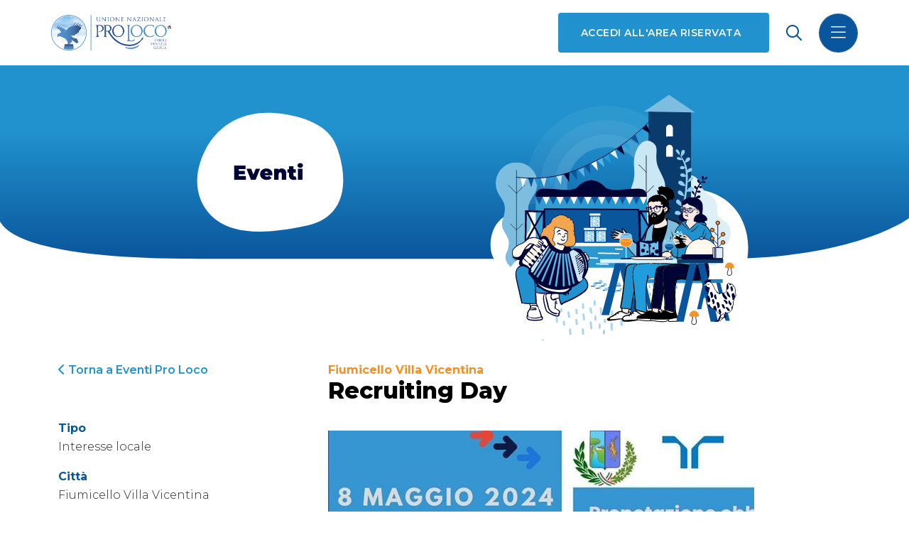

--- FILE ---
content_type: text/html; charset=utf-8
request_url: https://prolocoregionefvg.it/eventi-delle-associate/recruiting-day/
body_size: 5140
content:



<!DOCTYPE html>
<html lang="it" dir="ltr">
    <head>
        <meta charset="utf-8" />
        <meta name="viewport" content="width=device-width, initial-scale=1" />
        <title>
            
                
                    Recruiting Day
                
            

            
                
                    - Unpli FVG
                
            
        </title>
        <meta name="description"
              content="" />
        <link rel="shortcut icon"
              type="image/png"
              href="/static/image/favicon_io/favicon-32x32.png" />

        

        
        <link href="https://cdn.jsdelivr.net/npm/bootstrap@5.1.3/dist/css/bootstrap.min.css"
              rel="stylesheet"
              integrity="sha384-1BmE4kWBq78iYhFldvKuhfTAU6auU8tT94WrHftjDbrCEXSU1oBoqyl2QvZ6jIW3"
              crossorigin="anonymous">
        <link rel="stylesheet"
              href="https://unpkg.com/swiper/swiper-bundle.min.css" />
        <link href="/static/css/style.css?cache=1705053776" rel="stylesheet">
        


        <link rel="stylesheet" href="/static/fontawesome/css/all.min.css">

        
        <script src="https://unpkg.com/htmx.org@1.9.4"></script>
        <script src="https://unpkg.com/hyperscript.org@0.9.9"></script>

        <!-- Google Tag Manager -->
        <script>(function(w,d,s,l,i){w[l]=w[l]||[];w[l].push({'gtm.start':
        new Date().getTime(),event:'gtm.js'});var f=d.getElementsByTagName(s)[0],
        j=d.createElement(s),dl=l!='dataLayer'?'&l='+l:'';j.async=true;j.src=
        'https://www.googletagmanager.com/gtm.js?id='+i+dl;f.parentNode.insertBefore(j,f);
        })(window,document,'script','dataLayer','GTM-PKV82JNV');
        </script>
        <!-- End Google Tag Manager -->
    </head>

    <body class="
    template-evento
">
        

        
    

<header class="header">
    <nav class="navbar navbar-dark bg-theme fixed-top">
        <div class="container-fluid">
            <a class="navbar-brand me-auto" href="/">
                <img src="/static/image/logo_prolocofvg.png" alt="ProlocoFVG logo">
            </a>

            <!-- button consulta la mappa desktop -->
            <div class="nav-item d-none d-md-block">
                <a class="btn-square rounded"
                   href="/area/"
                   target="_blank">Accedi all'area riservata</a>
            </div>

            <!-- search icon -->
            <span class="nav-item search mx-4 d-flex align-items-center"
                  data-bs-toggle="offcanvas"
                  data-bs-target="#offcanvas-search"
                  aria-controls="offcanvas-search">
                <i class="far fa-search"></i>
            </span>

            <!-- Search offcanvas -->
            <div id="offcanvas-search"
                 class="offcanvas offcanvas-end w-100 h-100 d-flex justify-content-center align-items-center">
                <form class="container d-flex" method="get" action="/search/">
                    <input class="form-control" type="text" name="query" placeholder="Cerca">
                    <button class="btn-square" type="submit" value="Cerca">
                        <i class="far fa-search"></i>
                    </button>
                </form>
            </div>

            <button class="navbar-toggler custom-toggler"
                    type="button"
                    data-bs-toggle="offcanvas"
                    data-bs-target="#offcanvasNavbar"
                    aria-controls="offcanvasNavbar">
                <span>
                    <i class="fal fa-bars"></i>
                </span>
            </button>

            <div class="offcanvas offcanvas-end px-5 py-4"
                 tabindex="-1"
                 id="offcanvasNavbar"
                 aria-labelledby="offcanvasNavbarLabel">
                <div class="offcanvas-header">
                    <h5 class="offcanvas-title" id="offcanvasNavbarLabel"></h5>
                    <button type="button"
                            class="btn-close text-reset"
                            data-bs-dismiss="offcanvas"
                            aria-label="Close"></button>
                </div>
                <div class="offcanvas-body">
                    <ul class="navbar-nav justify-content-end flex-grow-1 pe-4">

                        <!-- Link area riservata da mobile -->
                        <li class="d-block d-md-none nav-item">
                            <a class="nav-link" href="/area/">Accedi all'area riservata</a>
                        </li>

                        
                            
                                
                                    
                                        <li class="nav-item dropdown">
                                            <a class="nav-link dropdown-toggle"
                                               href="#"
                                               id="offcanvasNavbarDropdown11"
                                               role="button"
                                               data-bs-toggle="dropdown"
                                               aria-expanded="false">Chi Siamo</a>
                                            <ul class="dropdown-menu"
                                                aria-labelledby="offcanvasNavbarDropdown11">
                                                
                                                    <li>
                                                        <a class="dropdown-item "
                                                           href="/chi-siamo/chi-siamo/">La nostra storia</a>
                                                    </li>
                                                
                                                    <li>
                                                        <a class="dropdown-item "
                                                           href="/chi-siamo/atto/">Atto costitutivo, statuto, regolamento</a>
                                                    </li>
                                                
                                                    <li>
                                                        <a class="dropdown-item "
                                                           href="/chi-siamo/organigramma/">Organigramma</a>
                                                    </li>
                                                
                                                    <li>
                                                        <a class="dropdown-item "
                                                           href="/chi-siamo/logo-e-manuali-duso/">Logo e Manuali d&#x27;uso</a>
                                                    </li>
                                                
                                                    <li>
                                                        <a class="dropdown-item "
                                                           href="/chi-siamo/area-trasparenza/">Area trasparenza</a>
                                                    </li>
                                                
                                            </ul>
                                        </li>

                                    
                                
                            
                                
                                    
                                        <li class="nav-item dropdown">
                                            <a class="nav-link dropdown-toggle"
                                               href="#"
                                               id="offcanvasNavbarDropdown22"
                                               role="button"
                                               data-bs-toggle="dropdown"
                                               aria-expanded="false">Cosa Facciamo</a>
                                            <ul class="dropdown-menu"
                                                aria-labelledby="offcanvasNavbarDropdown22">
                                                
                                                    <li>
                                                        <a class="dropdown-item "
                                                           href="/cosa-facciamo/vantaggi-unpli/">Vantaggi Unpli</a>
                                                    </li>
                                                
                                                    <li>
                                                        <a class="dropdown-item "
                                                           href="/cosa-facciamo/consulenza/">Consulenza</a>
                                                    </li>
                                                
                                                    <li>
                                                        <a class="dropdown-item "
                                                           href="/cosa-facciamo/servizio-civile/">Servizio Civile Universale</a>
                                                    </li>
                                                
                                            </ul>
                                        </li>

                                    
                                
                            
                                
                                    
                                        <li class="nav-item">
                                            <a class="nav-link "
                                               href="/lista-proloco/">Lista Pro Loco</a>
                                        </li>
                                    
                                
                            
                                
                                    
                                        <li class="nav-item">
                                            <a class="nav-link active"
                                               href="/eventi-delle-associate/">Eventi Pro Loco</a>
                                        </li>
                                    
                                
                            
                                
                                    
                                        <li class="nav-item">
                                            <a class="nav-link "
                                               href="/agenda/">Agenda</a>
                                        </li>
                                    
                                
                            
                                
                                    
                                        <li class="nav-item dropdown">
                                            <a class="nav-link dropdown-toggle"
                                               href="#"
                                               id="offcanvasNavbarDropdown17"
                                               role="button"
                                               data-bs-toggle="dropdown"
                                               aria-expanded="false">Ultime Notizie</a>
                                            <ul class="dropdown-menu"
                                                aria-labelledby="offcanvasNavbarDropdown17">
                                                
                                                    <li>
                                                        <a class="dropdown-item "
                                                           href="/notizie/2025/">2025</a>
                                                    </li>
                                                
                                                    <li>
                                                        <a class="dropdown-item "
                                                           href="/notizie/2026/">2026</a>
                                                    </li>
                                                
                                            </ul>
                                        </li>

                                    
                                
                            
                                
                                    
                                        <li class="nav-item">
                                            <a class="nav-link "
                                               href="/contatti/">Contatti</a>
                                        </li>
                                    
                                
                            
                        

                    </ul>
 
                </div>

                <!-- Social icons -->
                <div class="nav-item header-social">
                    <p>Seguici sui nostri social</p>
                    <ul class="list-inline">
                        <li class="list-inline-item">
                            <a href="https://twitter.com/plocofvgeventi"
                               class="social-icon-white"
                               target="_blank">
                                <i class="fab fa-twitter"></i>
                            </a>
                        </li>
                        <li class="list-inline-item">
                            <a href="https://www.facebook.com/prolocofvg/"
                               class="social-icon-white"
                               target="_blank">
                                <i class="fab fa-facebook"></i>
                            </a>
                        </li>
                    </ul>
                </div>

            </div>
        </div>
    </nav>
</header>

<script src="/static/js/offcanvas.js" defer></script>


    <main>

        
    

<section class="simple-hero d-flex justify-content-center align-items-end">
    <img alt="eventi-cover" class="d-none d-md-block" height="450" src="/media/images/Eventi-cover.width-1500.svg" width="1440">
    <img alt="eventi-mobile" class="d-md-none" height="400" src="/media/images/eventi-mobile.width-1500.svg" width="360">
</section>


    <!-- Section Content -->
    <section class="container mb-5">
        <div class="row">
            <div class="col-12 mb-5 col-md-4 mb-md-0 event-sidebar">
                <div class="btn-return">
                    <a href="/eventi-delle-associate/">
                        <i class="fas fa-chevron-left"></i>
                        Torna a Eventi Pro Loco
                    </a>
                </div>

                <ul>
                    <li>
                        <strong>Tipo</strong>
                    </li>

                    
                        <li>Interesse locale</li>
                    
                </ul>

                
                    <ul>
                        
                            <li>
                                <strong>Città</strong>
                            </li>
                        

                        <li>
                            
                                Fiumicello Villa Vicentina
                            
                        </li>
                    </ul>
                
                    <ul>
                        
                            <li>
                                <strong>Indirizzo</strong>
                            </li>
                        

                        <li>
                            
                                Sala Bison, Via Gramsci 6
                            
                        </li>
                    </ul>
                
                    <ul>
                        
                            <li>
                                <strong>Sito Web</strong>
                            </li>
                        

                        <li>
                            
                                
                                <a href="https://www.facebook.com/comunefiumicellovillavicentina" target="_blank">https://www.facebook.com/comunefiumicellovillavicentina</a>
                            
                        </li>
                    </ul>
                
                    <ul>
                        
                            <li>
                                <strong>Adatto per</strong>
                            </li>
                        

                        <li>
                            
                                Tutti
                            
                        </li>
                    </ul>
                

                
                    <ul>
                        <li>
                            <strong>Posizione</strong>
                        </li>
                        <li>
                            <a href="https://maps.google.com/?q=45.79088,13.40886" target="_blank">Link a Google Maps</a>
                        </li>
                    </ul>
                

                
                    <ul>
                        <li>
                            <strong>Quando</strong>
                        </li>
                        
                            <li>08/05/2024</li>
                        
                    </ul>
                
            </div>

            <div class="col-12 col-md-8">
                <h3 class="event-date mb-0">Fiumicello Villa Vicentina</h3>
                

                <h2 class="event-title">Recruiting Day</h2>
                <img alt="r273908?v=323872&amp;ext=.jpg" height="600" src="/media/images/r273908v323872ext.width-900.jpg" width="600">

                
                    <div class="testo"><br/>
Randstad organizza una giornata di reclutamento per selezionare candidati da inserire in 7 aziende attive sul territorio con il patrocino del Comune di Fiumicello Villa Vicentina.<br/>
<br/>
I candidati avranno così l’occasione di sostenere un colloquio conoscitivo e valutare le diverse offerte di lavoro.<br/>
<br/>
Le realtà coinvolte sono:<br/>
PM PIEMME<br/>
FRIULAIR<br/>
CANTINE RIGONAT<br/>
KOSTWEIN METALINOX<br/>
VTE VOLPITECNO ENERGIA<br/>
OBIZ<br/>
VILLA IACHIA<br/>
<br/>
Le persone interessate possono inviare il proprio CV all’indirizzo <a href="mailto:manuela.versolatto@randstad.it">manuela.versolatto@randstad.it</a><br/>
<br/>
<br/>
 </div>

                
                    <div class="testo"><strong>Organizzato da</strong><br/>Comune di Fiumicello Villa Vicentina, Randstad</div>

                
            </div>
        </div>
    </section>


    </main>

    

<footer class="footer">
    <div class="row flex-column flex-md-row justify-content-between align-content-center">
        <div class="footer--logo col-12 col-md-3">
            <img src="/static/image/logo_prolocofvg.png" alt="logo Proloco FVG">
        </div>

        <div class="col-12 col-md-3">
            <ul class="footer--info">
                <li>UNPLI FRIULI VENEZIA GIULIA APS</li>
                <li>Piazza Manin, 10 – Passariano</li>
                <li>33033 Codroipo (UD)</li>
                <li>
                    Tel <a href="tel:00390432900908">+39 0432 900908</a>
                </li>
                <li>
                    E-mail <a href="mailto:info@prolocoregionefvg.it">info@prolocoregionefvg.it</a>
                </li>
                <li>
                    PEC <a href="mailto:unplifvg@pec.unplifvg.it">unplifvg@pec.unplifvg.it</a>
                </li>
                <li>CF / PI 01287310302</li>
            </ul>
        </div>
 
        <div class="col-12 col-md-4">
            <article class="footer-description">
                Associazione di promozione sociale iscritta al Registro Unico Nazionale del Terzo Settore con decreto n. 15514/GRFVG del 04.10.2022
                Iscrizione al Registro Imprese di Udine n. 01287310302  |  Numero REA UD-183623
            </article>
 
            
            <div class="row">
                <div class="col-6">
                    <ul class="footer--link">
                        <li class="footer-link-item">
                            <a href="https://presepifvg.it/" target="_blank">Presepi FVG</a>
                        </li>
                        <li class="footer-link-item">
                            <a href="https://www.saporiproloco.it/" target="_blank">Sapori Pro Loco</a>
                        </li>
                    </ul>
                </div>
 
                <div class="col-6">
                    <ul class="footer--link">
                        
                            <li class="footer-link-item">
                                <a href="/link-footer/privacy-policy/">Privacy Policy</a>
                            </li>
                        
                            <li class="footer-link-item">
                                <a href="/link-footer/cookie-policy/">Cookie Policy</a>
                            </li>
                        
                    </ul>
                </div>
            </div>
        </div>

        <div class="col-12 col-md-2">
            <ul class="footer-social d-flex justify-content-start justify-content-lg-end">
                <li class="mx-2">
                    <a href="https://twitter.com/plocofvgeventi"
                       class="social-icon"
                       target="_blank"><i class="fab fa-twitter"></i></a>
                </li>
                <li class="mx-2">
                    <a href="https://www.facebook.com/prolocofvg/"
                       class="social-icon"
                       target="_blank"><i class="fab fa-facebook-f"></i></a>
                </li>
            </ul>
        </div>
    </div>
</footer>




        
        <script src="https://code.jquery.com/jquery-3.5.1.min.js"
                integrity="sha256-9/aliU8dGd2tb6OSsuzixeV4y/faTqgFtohetphbbj0="
                crossorigin="anonymous"></script>
        <script src="https://cdn.jsdelivr.net/npm/bootstrap@5.1.3/dist/js/bootstrap.bundle.min.js"
                integrity="sha384-ka7Sk0Gln4gmtz2MlQnikT1wXgYsOg+OMhuP+IlRH9sENBO0LRn5q+8nbTov4+1p"
                crossorigin="anonymous"></script>
        <script src="https://unpkg.com/swiper/swiper-bundle.min.js"></script>
        <script src="/static/js/script.js"></script>
        


        <!-- Google Tag Manager (noscript) -->
        <noscript><iframe src="https://www.googletagmanager.com/ns.html?id=GTM-PKV82JNV"
        height="0"
        width="0"
        style="display:none;
               visibility:hidden"></iframe></noscript>
        <!-- End Google Tag Manager (noscript) -->
    </body>
</html>


--- FILE ---
content_type: image/svg+xml
request_url: https://prolocoregionefvg.it/media/images/eventi-mobile.width-1500.svg
body_size: 466403
content:
<svg xmlns="http://www.w3.org/2000/svg" xmlns:ns1="http://www.w3.org/1999/xlink" width="360.0" height="400.0" viewBox="0.0 0.0 360.0 400.0">
  <defs>
    <linearGradient id="linear-gradient" x1="0.5" x2="0.5" y2="1" gradientUnits="objectBoundingBox">
      <stop offset="0" stop-color="#2192cd" />
      <stop offset="0.34" stop-color="#2192cd" />
      <stop offset="1" stop-color="#0a569c" />
    </linearGradient>
    <clipPath id="clip-path">
      <rect id="Rettangolo_985" data-name="Rettangolo 985" width="228.532" height="117.759" transform="translate(0 0)" fill="#fff" stroke="#707070" stroke-width="1" />
    </clipPath>
    <clipPath id="clip-path-2">
      <rect id="Rettangolo_724" data-name="Rettangolo 724" width="51.901" height="141.308" fill="none" />
    </clipPath>
    <clipPath id="clip-path-3">
      <path id="Tracciato_24306" data-name="Tracciato 24306" d="M970.267,1988.051c-1.566,1.525-.575,2.082-3.141,2.856s-4.678-1.21-7.323-2a5.837,5.837,0,0,1-3.494-2.381l-5.893-2.159s-3.6,4.714-3.784,4.838-6,4.777-6,4.777l-.451,8.312,17.368,3.35,13.026-2.172,6.823-4.5Z" transform="translate(-940.182 -1984.362)" fill="none" />
    </clipPath>
    <clipPath id="clip-path-4">
      <path id="Tracciato_24307" data-name="Tracciato 24307" d="M913.56,1986.734c-1.718,1.673-.631,2.284-3.447,3.134s-5.133-1.327-8.035-2.2a6.407,6.407,0,0,1-3.834-2.613l-6.466-2.369s-3.948,5.174-4.152,5.31-6.584,5.241-6.584,5.241l-.5,9.121,19.059,3.676,14.294-2.382,7.488-4.94Z" transform="translate(-880.547 -1982.686)" fill="none" />
    </clipPath>
    <clipPath id="clip-path-5">
      <path id="Tracciato_24113" data-name="Tracciato 24113" d="M1174.573,397.066a5.768,5.768,0,0,1,4.982,2.087c1.542,1.995,3.9,8.164,4.444,8.708s3.719,3.81,4.174,3.81,7.256-.636,7.8-1.089a3.179,3.179,0,0,0,1.723-2.449c.272-1.724-.271-7.71,1.725-8.98s1.995.272,2.086.634.545-.453,1.27-.272.908.634,1.27.453,1.361.181,1.179.726-.091.725.636.816.725.454.725,1-.816,0,0,.545,1.27.091,1.451.906a8.062,8.062,0,0,0,.545,2.722c.544,1,0,1.451,0,2.359s-.151,2.176.242,2.631a3.784,3.784,0,0,1,0,3.629c-.787,1.518-1.24,1.723-1.421,2.721a22.758,22.758,0,0,1-1.452,4.082,8.1,8.1,0,0,1,0,3.629c-.271,1.451-1.089,2.721-1,4.082s-2.54,5.987-6.168,5.987c-1.27,0-2.087-.181-2.178.634a1.615,1.615,0,0,1-2.449.907c-1-.725-.816-.345-1.27.282a2.38,2.38,0,0,1-3.356,0c-1.089-1.189-2.9-1.914-4.445-3.82s-1.894-2.631-3.35-3.084-3-.453-3.271-1.815a3.985,3.985,0,0,1-3.894-2.086,12.1,12.1,0,0,1-1.459-8.074c.635-3.174,2.268-9.524,2.268-9.524a1.9,1.9,0,0,1-2.086-1.179c-.545-1.451-1.815-.454-1.815-2.449a4.387,4.387,0,0,1,.726-2.813,8.77,8.77,0,0,0-.272-3.174C1171.481,398.608,1173.676,397.042,1174.573,397.066Z" transform="translate(-1171.481 -397.066)" fill="#fff" />
    </clipPath>
    <clipPath id="clip-path-6">
      <path id="Tracciato_23971" data-name="Tracciato 23971" d="M1129.371,530.873a1.965,1.965,0,0,0,1.965,1.965h8.413a1.965,1.965,0,0,0,1.965-1.965V519.362h-12.344Z" transform="translate(-1129.371 -519.362)" fill="#1d82b6" stroke="#000434" stroke-width="1" />
    </clipPath>
    <clipPath id="clip-mobile-eventi">
      <rect width="360" height="400" />
    </clipPath>
  </defs>
  <g id="mobile-eventi" clip-path="url(#clip-mobile-eventi)">
    <rect width="360" height="400" fill="#fff" />
    <g id="Raggruppa_2495" data-name="Raggruppa 2495" transform="translate(-796 -97.713)">
      <path id="Tracciato_24408" data-name="Tracciato 24408" d="M.283,40.475H720.434V285.667s-42.953,65-148.549,65H157.33c-180.038,0-156.5-79.244-156.5-79.244Z" transform="translate(620.256 57.238)" fill="url(#linear-gradient)" />
      <g id="Raggruppa_2508" data-name="Raggruppa 2508" transform="translate(190.642 -323.968)">
        <g id="Raggruppa_2408" data-name="Raggruppa 2408" transform="translate(621.358 469.007)">
          <g id="Gruppo_di_maschere_1301" data-name="Gruppo di maschere 1301" transform="matrix(0.966, -0.259, 0.259, 0.966, 12.195, 59.149)" opacity="0.403" clip-path="url(#clip-path)">
            <g id="Ellisse_224" data-name="Ellisse 224" transform="translate(13.971 16.965)" fill="none" stroke="#7dbee0" stroke-width="55" opacity="0.349">
              <circle cx="100.295" cy="100.295" r="100.295" stroke="none" />
              <circle cx="100.295" cy="100.295" r="72.795" fill="none" />
            </g>
            <g id="Ellisse_225" data-name="Ellisse 225" transform="translate(31.935 34.929)" fill="none" stroke="#7dbee0" stroke-width="37" opacity="0.505">
              <circle cx="82.83" cy="82.83" r="82.83" stroke="none" />
              <circle cx="82.83" cy="82.83" r="64.33" fill="none" />
            </g>
            <g id="Ellisse_226" data-name="Ellisse 226" transform="translate(49.898 52.892)" fill="none" stroke="#7dbee0" stroke-width="20">
              <circle cx="64.867" cy="64.867" r="64.867" stroke="none" />
              <circle cx="64.867" cy="64.867" r="54.867" fill="none" />
            </g>
          </g>
          <path id="Tracciato_24411" data-name="Tracciato 24411" d="M979.363,870.1c10.687,26.454,42.841,39.136,91.679,31.561s37.739-6.311,53.276,8.837,38.849,12.624,54.387,7.575,26.23-5.531,44.4,3.907c34.424,17.888,76.584-6.434,82.135-44.3s-14.431-87.1-78.806-85.842-46.9,16.733-82.262,11.362c-18.819-2.861-33.068-7.323-54.26,3.786-30.989,16.247-24.553,10.386-65.621,12.91S974.419,857.868,979.363,870.1Z" transform="translate(-978.122 -645.609)" fill="#fff" />
          <g id="Raggruppa_2347" data-name="Raggruppa 2347" transform="translate(13.224 113.422)">
            <g id="Raggruppa_1424" data-name="Raggruppa 1424" transform="translate(0 0)" clip-path="url(#clip-path-2)">
              <path id="Tracciato_21023" data-name="Tracciato 21023" d="M25.95,0A26.068,26.068,0,0,0,3.641,39.356l-.024.006C8.567,48.5,14.469,51.14,9.575,69.141c-.005.02-.006.037-.011.056a18.1,18.1,0,0,0,1.594,17.85l-.005,0c4.573,8.521,6.905,10.176,3.694,23.017h0a13.825,13.825,0,0,0-.981,14.648,1.885,1.885,0,0,0,.459.765h0a13.834,13.834,0,0,0,2.484,2.958c2.81,3.664,4.132,7.007,4.132,12.557H30.961c.345-5.821,3.231-10.837,5.076-13.492a13.834,13.834,0,0,0,1.53-2.008l.013-.015h0a13.81,13.81,0,0,0,.493-13.8h0l0-.005c-.07-.132-.15-.26-.225-.39C36.8,109.348,32.83,100.3,40.837,86.921c.171-.25.321-.514.478-.772.116-.185.223-.367.343-.554a8.743,8.743,0,0,0,1.624-3.954,17.98,17.98,0,0,0-.955-12.463c0-.012,0-.023,0-.035C40.7,59.327,37.456,55.9,47.391,40.769c.064-.095.125-.192.188-.288.079-.118.15-.23.23-.35a11.1,11.1,0,0,0,.635-1.082A26.076,26.076,0,0,0,25.95,0" transform="translate(0 0)" fill="#7dbee0" />
              <line id="Linea_838" data-name="Linea 838" y2="130.931" transform="translate(25.95 10.064)" fill="none" stroke="#1d1d1b" stroke-linecap="round" stroke-miterlimit="10" stroke-width="0.817" />
              <line id="Linea_839" data-name="Linea 839" x1="10.021" y1="10.072" transform="translate(15.929 28.563)" fill="none" stroke="#1d1d1b" stroke-linecap="round" stroke-miterlimit="10" stroke-width="0.817" />
              <line id="Linea_840" data-name="Linea 840" y1="10.072" x2="10.021" transform="translate(25.95 28.563)" fill="none" stroke="#1d1d1b" stroke-linecap="round" stroke-miterlimit="10" stroke-width="0.817" />
              <line id="Linea_841" data-name="Linea 841" x1="7.669" y1="7.708" transform="translate(18.281 76.712)" fill="none" stroke="#1d1d1b" stroke-linecap="round" stroke-miterlimit="10" stroke-width="0.817" />
              <line id="Linea_842" data-name="Linea 842" y1="7.708" x2="7.669" transform="translate(25.95 76.712)" fill="none" stroke="#1d1d1b" stroke-linecap="round" stroke-miterlimit="10" stroke-width="0.817" />
              <line id="Linea_843" data-name="Linea 843" x1="5.19" y1="5.216" transform="translate(20.76 118.183)" fill="none" stroke="#1d1d1b" stroke-linecap="round" stroke-miterlimit="10" stroke-width="0.817" />
              <line id="Linea_844" data-name="Linea 844" y1="5.216" x2="5.19" transform="translate(25.95 118.183)" fill="none" stroke="#1d1d1b" stroke-linecap="round" stroke-miterlimit="10" stroke-width="0.817" />
            </g>
          </g>
          <g id="Raggruppa_2349" data-name="Raggruppa 2349" transform="translate(306.087 129.168) rotate(90)">
            <path id="Tracciato_24241" data-name="Tracciato 24241" d="M136.569,39.306a9.973,9.973,0,0,0-2.2-1.232v-.016c-10.545-3.377-13.9-11.317-17.945-16.6s-13.859-4.742-13.859-4.742c-.606,0-8.675-.11-10.975-2.861C88.293,9.912,86.581,0,72.722,0c-.073,0-.143.01-.217.011S72.362,0,72.289,0C58.43,0,56.718,9.912,53.418,13.858c-2.3,2.751-10.368,2.861-10.975,2.861,0,0-9.813-.537-13.859,4.742s-7.4,13.22-17.944,16.6v.016a9.955,9.955,0,0,0-2.2,1.232A13.862,13.862,0,0,0,0,52.066V72.609H145.011V52.066A13.862,13.862,0,0,0,136.569,39.306Z" transform="translate(0 0)" fill="#dfeff7" />
          </g>
          <g id="Raggruppa_2365" data-name="Raggruppa 2365" transform="translate(199.127 28.867)">
            <g id="Raggruppa_2338" data-name="Raggruppa 2338" transform="translate(5.376 20.245)">
              <path id="Tracciato_1056" data-name="Tracciato 1056" d="M145.192,439.1l.1-176.577,53.163.949V439.1Z" transform="translate(-145.192 -262.522)" fill="#093c6c" />
              <g id="Raggruppa_2411" data-name="Raggruppa 2411" transform="translate(22.446 17.15) rotate(3)">
                <path id="Tracciato_1058" data-name="Tracciato 1058" d="M8.968,10.392l-8.419.494L0,.249,8.355,0Z" transform="translate(0.001 4.148)" fill="#fff" />
                <ellipse id="Ellisse_222" data-name="Ellisse 222" cx="4.181" cy="4.181" rx="4.181" ry="4.181" transform="translate(0 0)" fill="#fff" />
              </g>
              <g id="Raggruppa_2412" data-name="Raggruppa 2412" transform="translate(22.446 42.237) rotate(3)">
                <path id="Tracciato_1058-2" data-name="Tracciato 1058" d="M8.968,10.392l-8.419.494L0,.249,8.355,0Z" transform="translate(0.001 4.148)" fill="#fff" />
                <ellipse id="Ellisse_222-2" data-name="Ellisse 222" cx="4.181" cy="4.181" rx="4.181" ry="4.181" transform="translate(0 0)" fill="#fff" />
              </g>
            </g>
            <path id="Tracciato_1065" data-name="Tracciato 1065" d="M0,21.419,30.8,0,63.635,21.419Z" transform="matrix(1, 0.017, -0.017, 1, 0.374, 0)" fill="#7dbee0" />
            <path id="Leaf-Bottom" d="M326.4,457.254a12.822,12.822,0,0,0,.408,2.774l.193.268c1.746-1.36,4.922-4.111,4.163-6.717-.707-2.433-3.192-1.726-4.012.084A7.5,7.5,0,0,0,326.4,457.254Zm13.2,44.062-3.978-39.989c-1.579.051-2.7,1.758-3.318,3a13.4,13.4,0,0,0-.981,3q-.374-.75-.789-1.483a61.747,61.747,0,0,0-3.764-5.857,26.229,26.229,0,0,0-1.753-1.99c0-.086.062-.077.049-.252a9.692,9.692,0,0,0-1.56-4.8c-.859-1.2-3.549-2.582-3.656-.013-.049,1.15,3.921,5.693,5.042,5.254,1.027,1.741,1.99,3.53,2.862,5.36a.747.747,0,0,0-.172.136c-.3-.384-.643-.8-.774-.928-1.133-1.118-4.19-2.769-5.424-.956-.949,1.394,1.066,2.295,2.039,2.616a7.764,7.764,0,0,0,4.161.108.569.569,0,0,0,.68.128,48.784,48.784,0,0,1,3.175,9.3,8.639,8.639,0,0,0-1.921-1.439c-1.216-.579-3.384-.507-4.089.941-1.449,2.978,3.18,3.481,6.118,1.505a.167.167,0,0,1,.259.093c.2.825.392,3.358.468,4.268.128,1.533.2,3.106.239,4.7a20.015,20.015,0,0,0-2.569-2.306c-1.424-.684-3.85-.6-4.421,1.175-.64,2,1.968,2.668,3.365,2.793.574.049,3.081-.1,3.641-.551.039,3.8-.143,7.71-.426,11.569a50.859,50.859,0,0,0-2.862-4.256c-1.382-1.433-4.4-3.066-5.9-.844-1.455,2.157,1.483,4.013,3.138,4.692a8.318,8.318,0,0,0,3.254.675,9.793,9.793,0,0,1,1.212.071c.406.035.714.113,1.125.121-.155,2.079-.342,4.143-.537,6.16q-.141,1.427-.322,2.849c-.089.587-.136.88-.15,1.15-.1.71-.19,1.348-.3,2.057-.284-.035-.788-1.34-.985-1.67a23.869,23.869,0,0,0-1.918-3.145c-1.151-1.384-3.943-3-5.121-.653-1.087,2.158,1.224,3.716,2.926,4.485a15.251,15.251,0,0,0,3.389.988,13.665,13.665,0,0,0,1.651.4c-.611,3.936-1.374,7.845-2.069,11.767-.143-.111-.279-.226-.406-.333a.278.278,0,0,0,.242-.083c-.852-1.608-4.955-10.55-7.879-5.995-1.978,3.091,4.345,6.941,7.9,7.188-.358,2.054-.693,4.114-.978,6.178q-.311,2.247-.463,4.5a9.046,9.046,0,0,0-2.449-4.114c-1.722-1.35-4.742-1.488-5.675.843-1.749,4.4,5.868,2.779,8.07,4.175a41.686,41.686,0,0,0,1.556,14.463c1.566,5.131,4.325,11.493,8.648,15.134-1.926-2.01-3.345-5.476-4.264-7.479a43.817,43.817,0,0,1-3.2-9.823,50.1,50.1,0,0,1-.3-16.228,41.643,41.643,0,0,1,4.379-.892c1.594-.454,4.453-1.572,3.894-3.789-.549-2.18-3.153-1.523-4.611-.922a7.249,7.249,0,0,0-3.215,2.592c.53-3.291,1.17-6.562,1.789-9.837,2.958.009,8.9,2.088,9.335-1.868.5-4.54-6.387-3.12-8.281-1.242a4.663,4.663,0,0,0-.615.747c.641-3.495,1.221-7,1.581-10.54,1.308-.722,8.695,1.54,9.17-2.485.236-2.012-1.53-3.394-3.419-3.475s-3.475,1.215-4.554,2.643a6.765,6.765,0,0,0-1.017,2.064l-.059.056c.34-3.5.657-7.062.845-10.629l.126-.049a.643.643,0,0,0,.6-.229c1.931-.715,4.611-1.628,5.932-3.209.912-1.091,1.173-2.773-.626-3.109-1.465-.273-3.38,1.5-4.2,2.515a13.988,13.988,0,0,0-1.326,2.842.561.561,0,0,0-.451,0,99.1,99.1,0,0,0-.045-10.634c1.847-1.086,5.6-1.079,5.645-3.978.042-3.025-3.648-1.757-4.857-.487a7.214,7.214,0,0,0-1.044,1.449,30.613,30.613,0,0,0-2.1-8.01l.064-.012-.066.008c-.106-.256-.517-1.234-.63-1.486.044-.113,2.293-.727,2.991-1.081,1.236-.626,3.059-1.786,3.128-3.3a2.2,2.2,0,0,0,.005-.258,2.11,2.11,0,0,0-2.187-2.032Zm3.2,103.639A6.507,6.507,0,0,1,337.1,563.6,17.07,17.07,0,0,0,338.831,564.968Z" transform="translate(-280.328 -382.953)" fill="#92ceed" fill-rule="evenodd" />
            <path id="Leaf-Bottom-2" data-name="Leaf-Bottom" d="M4.861,2.458c-.823-.964-2.47-.958-2.473.659C2.382,4.848,4.816,5.972,6.126,6.5c.029-.081.031-.089.07-.2a8.241,8.241,0,0,0-.24-1.772A4.8,4.8,0,0,0,4.861,2.458Zm.79,31.406M1.021,8.655A1.345,1.345,0,0,0,.04,10.286a1.281,1.281,0,0,0,.049.157c.31.919,1.632,1.307,2.5,1.471.491.094,1.978.073,2.025.134-.025.175-.1.846-.123,1.022-.015,0-.028.006-.042.007.016,0,.027,0,.041,0a19.512,19.512,0,0,0,.127,5.28,4.581,4.581,0,0,0-.9-.7c-.965-.566-3.449-.69-2.89,1.156.538,1.77,2.839,1.1,4.163,1.44a63.217,63.217,0,0,0,1.852,6.525.356.356,0,0,0-.275.083,8.853,8.853,0,0,0-1.316-1.507c-.679-.477-2.166-1.227-3.015-.8-1.043.524-.586,1.508.165,2.016,1.089.736,2.893.821,4.2.918a.412.412,0,0,0,.41.034l.085.008c.747,2.152,1.57,4.277,2.4,6.364l-.047-.022a4.265,4.265,0,0,0-.987-1.085,3.643,3.643,0,0,0-3.258-.816A2.1,2.1,0,0,0,3.727,34.7c1,2.383,5.129-.309,6.058-.1.848,2.105,1.821,4.152,2.832,6.18a2.978,2.978,0,0,0-.509-.35c-1.493-.815-5.963-.47-4.856,2.225.965,2.348,4.24.023,6.051-.5.958,1.9,1.929,3.789,2.836,5.712a4.621,4.621,0,0,0-2.43-1.021c-1-.111-2.711-.054-2.662,1.38.049,1.457,2,1.638,3.056,1.634a26.409,26.409,0,0,1,2.841-.226,31.9,31.9,0,0,1,2.681,10,27.979,27.979,0,0,1-.226,6.586,18.181,18.181,0,0,1-1.291,5.337c2.006-3,2.573-7.381,2.625-10.8a26.646,26.646,0,0,0-1.6-9.138c1.1-1.243,6.057-1.6,4.207-3.984-.984-1.265-2.81-.646-3.627.485a5.772,5.772,0,0,0-.774,2.954q-.493-1.355-1.079-2.677c-.539-1.215-1.109-2.418-1.692-3.615,2.137-.779,5.331-4.257,3.574-5.8-2.6-2.277-3.531,3.93-3.769,5.066a.179.179,0,0,0,.163.007c-.058.088-.122.182-.19.276-1.119-2.28-2.278-4.542-3.348-6.845a8.9,8.9,0,0,0,.941-.538,9.739,9.739,0,0,0,1.9-1.2c.907-.773,2.048-2.136,1-3.266-1.137-1.23-2.562.254-3.023,1.306A15.24,15.24,0,0,0,12.8,36.04c-.064.237-.141,1.126-.309,1.2-.192-.415-.362-.789-.547-1.208-.057-.163-.138-.334-.3-.678q-.361-.839-.7-1.689c-.476-1.2-.955-2.434-1.417-3.68.249-.077.425-.179.666-.273a6.189,6.189,0,0,1,.731-.258,5.293,5.293,0,0,0,1.874-.988c.894-.709,2.367-2.365,1.095-3.429-1.312-1.1-2.872.436-3.466,1.559a32.042,32.042,0,0,0-1,3.114c-.855-2.315-1.658-4.68-2.306-7.015a5.875,5.875,0,0,0,2.329-.306c.835-.322,2.314-1.192,1.569-2.306-.664-.99-2.165-.609-2.917.06a12.9,12.9,0,0,0-1.167,1.868c-.259-.984-.491-1.96-.683-2.923-.115-.57-.446-2.157-.467-2.7a.106.106,0,0,1,.142-.1c2.149.692,4.9-.435,3.483-2-.688-.763-2.029-.424-2.671.145a5.516,5.516,0,0,0-.924,1.222,31.208,31.208,0,0,1,.3-6.263.362.362,0,0,0,.394-.2,4.963,4.963,0,0,0,2.531-.8c.54-.369,1.616-1.277.788-1.963-1.078-.893-2.659.66-3.156,1.544-.057.1-.191.416-.31.706a.424.424,0,0,0-.13-.053c.21-1.277.484-2.544.806-3.791.765.07,2.4-3.415,2.161-4.11-.52-1.556-1.923-.23-2.237.654a6.166,6.166,0,0,0-.108,3.216c.021.111.057.094.074.146a16.736,16.736,0,0,0-.722,1.53,39.316,39.316,0,0,0-1.271,4.254q-.126.522-.223,1.049A8.508,8.508,0,0,0,3.585,9.9c-.6-.651-1.587-1.5-2.563-1.25ZM18.193,71.594a4.151,4.151,0,0,1-.817,1.142A10.648,10.648,0,0,0,18.193,71.594Z" transform="matrix(0.848, 0.53, -0.53, 0.848, 71.763, 98.419)" fill="#000434" fill-rule="evenodd" />
          </g>
          <g id="Raggruppa_2305" data-name="Raggruppa 2305" transform="translate(20.059 86.447)">
            <path id="Tracciato_24119" data-name="Tracciato 24119" d="M1284.9,856.441c-10.034,21.837-40.221,32.306-86.073,26.053s-35.431-5.209-50.018,7.3-36.473,10.42-51.061,6.253-24.626-4.565-41.684,3.225c-32.319,14.766-71.9-5.311-77.112-36.572s13.548-71.9,73.987-70.86,44.036,13.812,77.231,9.379c17.669-2.361,31.045-6.045,50.942,3.125,29.094,13.412,23.052,8.573,61.608,10.656S1289.539,846.34,1284.9,856.441Z" transform="translate(-978.122 -659.547)" fill="#fff" />
            <g id="Raggruppa_2224" data-name="Raggruppa 2224" transform="translate(51.018 198.461)">
              <path id="Tracciato_1365" data-name="Tracciato 1365" d="M1078.7,808.954c.184,1.664,2.807,1.634,2.623-.045a22.59,22.59,0,0,1,.231-6.693c.311-1.654-2.228-2.313-2.542-.653a25.046,25.046,0,0,0-.312,7.392" transform="translate(-971.876 -785.743)" fill="#a7d7f0" />
              <path id="Tracciato_1366" data-name="Tracciato 1366" d="M1071.791,815.772c.2,1.658,2.826,1.63,2.623-.046a55.845,55.845,0,0,1-.363-9.25c.073-1.687-2.549-1.635-2.623.046a55.934,55.934,0,0,0,.363,9.25" transform="translate(-973.855 -784.466)" fill="#a7d7f0" />
              <path id="Tracciato_1367" data-name="Tracciato 1367" d="M1064.587,819.982l-.131-7.475a1.313,1.313,0,0,0-2.624.046l.131,7.476a1.312,1.312,0,0,0,2.622-.046" transform="translate(-976.481 -782.808)" fill="#a7d7f0" />
              <path id="Tracciato_1368" data-name="Tracciato 1368" d="M1072.914,801.439a1.312,1.312,0,0,0,2.515-.737,13.368,13.368,0,0,1-.306-6.32c.319-1.653-2.22-2.312-2.541-.653a16.336,16.336,0,0,0,.332,7.714" transform="translate(-973.608 -787.899)" fill="#a7d7f0" />
              <path id="Tracciato_1369" data-name="Tracciato 1369" d="M1065.041,806.579l-.107-6.155a1.312,1.312,0,0,0-2.621.046l.107,6.156a1.312,1.312,0,0,0,2.621-.046" transform="translate(-976.349 -786.13)" fill="#a7d7f0" />
              <path id="Tracciato_1370" data-name="Tracciato 1370" d="M1051.855,804.582c.158,1.67,2.781,1.638,2.623-.046q-.33-3.509-.661-7.017c-.157-1.671-2.781-1.639-2.622.045q.331,3.51.662,7.019" transform="translate(-979.413 -786.931)" fill="#a7d7f0" />
              <path id="Tracciato_1371" data-name="Tracciato 1371" d="M1057.047,822.706l-.062-3.518a1.312,1.312,0,0,0-2.621.045l.062,3.519a1.312,1.312,0,0,0,2.623-.046" transform="translate(-978.538 -780.964)" fill="#a7d7f0" />
              <path id="Tracciato_1372" data-name="Tracciato 1372" d="M1042.087,818.645c.147,1.672,2.773,1.64,2.621-.046q-.335-3.728-.668-7.46c-.148-1.671-2.774-1.638-2.622.046q.334,3.73.669,7.458" transform="translate(-982.105 -783.18)" fill="#a7d7f0" />
              <path id="Tracciato_1373" data-name="Tracciato 1373" d="M1052.815,817.449l-.077-4.4a1.312,1.312,0,0,0-2.621.046l.077,4.4a1.312,1.312,0,0,0,2.62-.047" transform="translate(-979.707 -782.653)" fill="#a7d7f0" />
              <path id="Tracciato_1374" data-name="Tracciato 1374" d="M1059.006,796.779l-.116-6.6a1.312,1.312,0,0,0-2.622.047l.115,6.6a1.312,1.312,0,0,0,2.623-.045" transform="translate(-978.014 -788.95)" fill="#a7d7f0" />
              <path id="Tracciato_1375" data-name="Tracciato 1375" d="M1042.2,803.018c.59,1.566,3.118.843,2.517-.736a13.243,13.243,0,0,1-.884-4.931,1.313,1.313,0,0,0-2.624.044,15.3,15.3,0,0,0,1,5.627" transform="translate(-982.159 -786.982)" fill="#a7d7f0" />
              <path id="Tracciato_1376" data-name="Tracciato 1376" d="M1034.976,809.479v.013l.014.1h0c.018.116.034.231.053.347.233,1.443,2.78,1.071,2.57-.393l-.015-.1a1.428,1.428,0,0,0-.06-.244h.021a42.556,42.556,0,0,1-.515-5.755,1.312,1.312,0,0,0-2.623.046,46.643,46.643,0,0,0,.555,5.988" transform="translate(-984.03 -785.303)" fill="#a7d7f0" />
              <path id="Tracciato_1377" data-name="Tracciato 1377" d="M1034.1,823.9c.269,1.661,2.784.91,2.515-.735a28.954,28.954,0,0,1-.339-5.215c.036-1.69-2.588-1.641-2.621.045a32.515,32.515,0,0,0,.441,5.911" transform="translate(-984.242 -781.308)" fill="#a7d7f0" />
              <path id="Tracciato_1378" data-name="Tracciato 1378" d="M1034.043,798.034c.193,1.659,2.818,1.631,2.621-.046a37.322,37.322,0,0,1-.248-4.537,1.312,1.312,0,0,0-2.62.046,36.74,36.74,0,0,0,.247,4.539" transform="translate(-984.203 -788.05)" fill="#a7d7f0" />
              <path id="Tracciato_1379" data-name="Tracciato 1379" d="M1045.478,795.01c.358,1.649,2.873.906,2.516-.736a12.7,12.7,0,0,1-.218-3.766,1.325,1.325,0,0,0-1.335-1.287,1.341,1.341,0,0,0-1.289,1.333,15.111,15.111,0,0,0,.325,4.46" transform="translate(-981.087 -788.876)" fill="#a7d7f0" />
              <path id="Tracciato_1380" data-name="Tracciato 1380" d="M1028.026,814.247c.294,1.657,2.806.908,2.515-.737a41.751,41.751,0,0,1-.549-4.766c-.1-1.678-2.726-1.641-2.624.046a48.5,48.5,0,0,0,.655,5.461" transform="translate(-985.972 -783.841)" fill="#a7d7f0" />
              <path id="Tracciato_1381" data-name="Tracciato 1381" d="M1005.133,802.959c.294,1.657,2.806.908,2.517-.736a42.4,42.4,0,0,1-.55-4.766c-.1-1.68-2.724-1.642-2.623.046a48.844,48.844,0,0,0,.656,5.461" transform="translate(-992.275 -786.949)" fill="#a7d7f0" />
              <path id="Tracciato_1382" data-name="Tracciato 1382" d="M1020.479,807.429c.264,1.661,2.78.908,2.516-.736-.285-1.782-.518-3.571-.713-5.365-.181-1.664-2.8-1.634-2.621.046.221,2.028.5,4.046.819,6.06" transform="translate(-988.096 -785.881)" fill="#a7d7f0" />
              <path id="Tracciato_1383" data-name="Tracciato 1383" d="M1027.821,803.173c.162,1.668,2.785,1.636,2.622-.046q-.212-2.192-.426-4.387c-.162-1.668-2.785-1.636-2.621.046q.211,2.193.424,4.386" transform="translate(-985.966 -786.594)" fill="#a7d7f0" />
              <path id="Tracciato_1384" data-name="Tracciato 1384" d="M1021.546,823.953c.092,1.682,2.716,1.644,2.622-.046q-.159-2.931-.318-5.861c-.092-1.683-2.715-1.644-2.622.046q.159,2.931.318,5.861" transform="translate(-987.662 -781.281)" fill="#a7d7f0" />
              <path id="Tracciato_1385" data-name="Tracciato 1385" d="M1015.688,814.65a1.313,1.313,0,0,0,2.516-.737,15.032,15.032,0,0,1-.553-3.46,1.312,1.312,0,0,0-2.621.046,18.284,18.284,0,0,0,.658,4.155" transform="translate(-989.369 -783.368)" fill="#a7d7f0" />
              <path id="Tracciato_1386" data-name="Tracciato 1386" d="M1012.854,800.817a1.349,1.349,0,0,0,1.334,1.288,1.324,1.324,0,0,0,1.288-1.334q-.147-1.178-.295-2.344a1.349,1.349,0,0,0-1.334-1.288,1.326,1.326,0,0,0-1.288,1.335q.147,1.176.294,2.344" transform="translate(-990.049 -786.696)" fill="#a7d7f0" />
              <path id="Tracciato_1387" data-name="Tracciato 1387" d="M1056.584,812.834a1.335,1.335,0,0,0,1.287-1.335l.128-2.787a1.312,1.312,0,0,0-2.622.047l-.129,2.787a1.327,1.327,0,0,0,1.336,1.289" transform="translate(-978.295 -783.853)" fill="#a7d7f0" />
              <path id="Tracciato_1388" data-name="Tracciato 1388" d="M1045.947,809.547c-.12,1.681,2.5,1.619,2.624-.046a28.3,28.3,0,0,0,0-3.964c-.115-1.677-2.739-1.641-2.621.048a28.112,28.112,0,0,1,0,3.964" transform="translate(-980.857 -784.724)" fill="#a7d7f0" />
              <path id="Tracciato_1389" data-name="Tracciato 1389" d="M1008.419,811.71c.107,1.681,2.729,1.643,2.622-.044l-.391-6.152c-.107-1.678-2.729-1.642-2.623.046Z" transform="translate(-991.298 -784.731)" fill="#a7d7f0" />
              <path id="Tracciato_2369" data-name="Tracciato 2369" d="M995.972,827.4a1.063,1.063,0,1,0,1.064,1.062h0a1.074,1.074,0,0,0-1.064-1.062" transform="translate(-994.909 -778.363)" fill="#a7d7f0" />
            </g>
            <g id="Raggruppa_2223" data-name="Raggruppa 2223" transform="translate(14.204 0)">
              <g id="personaggi" transform="translate(0 0)">
                <path id="Leaf-Bottom-3" data-name="Leaf-Bottom" d="M1251.208,517.127c-.266-.789-1.273-1.189-1.67-.2-.426,1.055.784,2.336,1.456,2.977l.092-.1a5.447,5.447,0,0,0,.286-1.141A3.144,3.144,0,0,0,1251.208,517.127Zm-7.2,19.367,3.337-16.523a.885.885,0,0,0-1,.757.841.841,0,0,0-.009.108c-.035.636.678,1.2,1.167,1.509.276.177,1.19.528,1.2.576-.058.1-.271.492-.325.594l-.028-.007.026.008a12.83,12.83,0,0,0-1.213,3.255,3.013,3.013,0,0,0-.375-.649c-.451-.581-1.937-1.264-2.047,0-.1,1.212,1.463,1.367,2.188,1.9a41.655,41.655,0,0,0-.464,4.437.235.235,0,0,0-.188-.018,5.878,5.878,0,0,0-.435-1.241c-.3-.457-1.022-1.279-1.645-1.226-.765.065-.727.777-.392,1.272a6.129,6.129,0,0,0,2.342,1.587.268.268,0,0,0,.242.121l.05.026c-.07,1.5-.088,3-.093,4.472l-.022-.025a2.82,2.82,0,0,0-.338-.9,2.4,2.4,0,0,0-1.789-1.295,1.383,1.383,0,0,0-1.573,1.307c.028,1.7,3.207,1.066,3.722,1.422,0,1.492.1,2.98.218,4.465a1.956,1.956,0,0,0-.225-.338c-.712-.863-3.526-1.744-3.508.172.015,1.67,2.582,1.051,3.817,1.171.122,1.392.251,2.785.334,4.18a3.041,3.041,0,0,0-1.233-1.217c-.583-.312-1.643-.7-1.964.191-.326.9.821,1.489,1.467,1.745a17.357,17.357,0,0,1,1.79.557,21,21,0,0,1-.807,6.76,18.385,18.385,0,0,1-1.749,3.965,11.939,11.939,0,0,1-2.093,2.943c1.957-1.339,3.375-3.878,4.243-5.954a17.511,17.511,0,0,0,1.256-5.971c.978-.49,4.088.5,3.542-1.4-.291-1.012-1.558-1.081-2.333-.59a3.792,3.792,0,0,0-1.194,1.614q.031-.948,0-1.9c-.032-.874-.085-1.748-.149-2.62,1.5.046,4.3-1.3,3.6-2.669-1.029-2.024-3.116,1.537-3.54,2.172a.118.118,0,0,0,.1.044c-.058.039-.119.082-.183.122-.127-1.666-.281-3.329-.371-5a5.835,5.835,0,0,0,.707-.1,6.4,6.4,0,0,0,1.455-.27c.743-.25,1.773-.8,1.41-1.749-.394-1.029-1.627-.471-2.165.058a10.036,10.036,0,0,0-.932,1.232c-.1.13-.361.654-.482.656-.015-.3-.028-.57-.038-.871.006-.113,0-.238-.015-.487q-.016-.6-.015-1.2c0-.85.012-1.719.034-2.593.171.014.3-.006.474,0a4.266,4.266,0,0,1,.509.021,3.468,3.468,0,0,0,1.386-.145c.719-.213,2.023-.865,1.506-1.826-.533-.991-1.86-.436-2.5.1a21.035,21.035,0,0,0-1.373,1.656c.044-1.622.132-3.263.307-4.847a3.872,3.872,0,0,0,1.5.382c.588.008,1.7-.162,1.521-1.024-.164-.767-1.173-.9-1.8-.676a8.315,8.315,0,0,0-1.169.855c.082-.664.18-1.317.3-1.951.069-.376.254-1.426.374-1.762a.07.07,0,0,1,.112-.028c1.143.948,3.1.932,2.616-.372-.233-.633-1.136-.755-1.667-.564a3.637,3.637,0,0,0-.863.521,20.469,20.469,0,0,1,1.715-3.749.24.24,0,0,0,.289-.025,3.259,3.259,0,0,0,1.741.13c.419-.093,1.3-.385.961-1.006-.439-.809-1.784-.247-2.3.171-.06.049-.219.207-.362.354a.293.293,0,0,0-.066-.064c.441-.728.918-1.434,1.419-2.118.451.23,2.3-1.5,2.325-1.981.063-1.077-1.118-.611-1.526-.148a4.067,4.067,0,0,0-.852,1.937c-.014.073.011.072.009.108a11.033,11.033,0,0,0-.815.757,25.732,25.732,0,0,0-1.816,2.286q-.2.289-.392.585a5.567,5.567,0,0,0-.284-1.292c-.2-.543-.6-1.3-1.259-1.389Zm-4.9,42.623a2.719,2.719,0,0,1-.778.5A7.154,7.154,0,0,0,1242.447,562.594Z" transform="translate(-1076.895 -410.546)" fill="#000434" fill-rule="evenodd" />
                <g id="Raggruppa_2413" data-name="Raggruppa 2413" transform="translate(149.884)">
                  <path id="Tracciato_24339" data-name="Tracciato 24339" d="M1387.02,227.8c-12.561-8.786-25.059,9.786-23.1,30.746,1.683,18-3.006,21.464-3.508,26.987s1,23.093,21.587,23.6,22.089-24.1,20.081-32.13-8.923-16.581-10.04-25.1C1390.384,239.268,1395.186,233.509,1387.02,227.8Z" transform="translate(-1360.339 -225.564)" fill="#cae7f6" />
                  <line id="Linea_1001" data-name="Linea 1001" y2="103.973" transform="translate(18.745 18.603)" fill="none" stroke="#1d1d1b" stroke-linecap="round" stroke-miterlimit="10" stroke-width="1" />
                  <line id="Linea_1002" data-name="Linea 1002" y1="9.251" x2="9.251" transform="translate(18.745 56.364)" fill="none" stroke="#1d1d1b" stroke-linecap="round" stroke-miterlimit="10" stroke-width="1" />
                  <line id="Linea_1003" data-name="Linea 1003" x1="9.251" y1="9.251" transform="translate(9.494 30.021)" fill="none" stroke="#1d1d1b" stroke-linecap="round" stroke-miterlimit="10" stroke-width="1" />
                </g>
                <path id="Leaf-Bottom-4" data-name="Leaf-Bottom" d="M1282.086,523.217a7.124,7.124,0,0,0-.9,1.253c-.014.1-.015.106-.026.181,1.212.13,3.521.258,4.218-1.062.652-1.233-.6-1.9-1.619-1.5A4.131,4.131,0,0,0,1282.086,523.217ZM1270.438,545.7m13.736-17.335a2.557,2.557,0,0,0-2.459-.085,7.385,7.385,0,0,0-1.535.809c.093-.293.177-.59.256-.889a33.963,33.963,0,0,0,.753-3.756,14.155,14.155,0,0,0,.069-1.458c.034-.033.054-.006.116-.082a5.332,5.332,0,0,0,1.22-2.494c.118-.8-.415-2.379-1.441-1.4-.459.436-.629,3.752-.017,4.008-.261,1.081-.565,2.157-.921,3.215a.393.393,0,0,0-.12-.012c.027-.269.052-.562.049-.664-.021-.876-.6-2.7-1.779-2.454-.909.188-.457,1.316-.2,1.816a4.284,4.284,0,0,0,1.605,1.635.312.312,0,0,0,.22.311,26.98,26.98,0,0,1-2.307,4.894,4.786,4.786,0,0,0-.208-1.3c-.259-.694-1.144-1.5-1.977-1.194-1.713.622-.076,2.595,1.842,2.938a.092.092,0,0,1,.067.135c-.235.4-1.13,1.479-1.449,1.867-.536.655-1.108,1.306-1.7,1.95a10.992,10.992,0,0,0-.133-1.9c-.3-.815-1.292-1.712-2.2-1.227-1.019.546-.243,1.808.262,2.392a5.089,5.089,0,0,0,1.65,1.177c-1.439,1.516-3.009,2.993-4.6,4.411a27.98,27.98,0,0,0,.5-2.778c0-1.1-.565-2.9-2.009-2.592-1.4.3-.95,2.154-.555,3.056a4.558,4.558,0,0,0,1.028,1.512,5.421,5.421,0,0,1,.452.493c.147.169.239.318.4.478-.857.762-1.721,1.507-2.571,2.23q-.6.511-1.217,1c-.26.2-.391.3-.5.4-.31.244-.592.46-.905.7-.1-.123.2-.831.25-1.038a13.189,13.189,0,0,0,.446-1.977c.074-.988-.411-2.7-1.776-2.218-1.256.437-.938,1.937-.559,2.893a8.337,8.337,0,0,0,.962,1.688,7.4,7.4,0,0,0,.5.791c-1.749,1.322-3.548,2.576-5.324,3.86-.014-.1-.024-.2-.032-.287a.154.154,0,0,0,.127.061c.278-.963,2.081-6.069-.82-5.387-1.965.464-.939,4.408.374,5.868-.929.675-1.85,1.362-2.753,2.068q-.982.77-1.907,1.6a4.968,4.968,0,0,0,.607-2.564c-.165-1.193-1.305-2.4-2.567-1.839-2.375,1.068,1.255,3.345,1.592,4.74a22.985,22.985,0,0,0-4.922,6.314c-1.346,2.629-2.69,6.2-2.375,9.3a15.656,15.656,0,0,1,1.178-4.59,24.09,24.09,0,0,1,2.494-5.11,27.557,27.557,0,0,1,6.093-6.533,22.829,22.829,0,0,1,2.073,1.323c.8.431,2.363,1.083,2.991-.007.617-1.072-.664-1.81-1.47-2.13a3.993,3.993,0,0,0-2.264-.206c1.47-1.1,2.975-2.146,4.473-3.2,1.167,1.136,2.721,4.234,4.406,2.834,1.935-1.6-1.331-3.678-2.8-3.661a2.662,2.662,0,0,0-.53.06c1.592-1.136,3.162-2.3,4.661-3.562.793.215,2.849,3.938,4.577,2.527a1.816,1.816,0,0,0-.021-2.683,3.147,3.147,0,0,0-2.813-.7,3.713,3.713,0,0,0-1.192.427h-.044c1.475-1.256,2.963-2.541,4.4-3.879l.069.028a.354.354,0,0,0,.326.14,8.038,8.038,0,0,0,3.574,1c.778-.082,1.525-.647.942-1.469-.474-.669-1.912-.7-2.621-.611a7.7,7.7,0,0,0-1.613.616.309.309,0,0,0-.176-.175,54.681,54.681,0,0,0,4.053-4.223c1.146.279,2.628,1.72,3.755.589,1.175-1.18-.77-2.091-1.734-2.052a4,4,0,0,0-.968.173,16.836,16.836,0,0,0,2.235-3.971c.011.006.019.013.03.02l-.03-.022c.057-.142.268-.685.32-.828.06-.028,1.186.59,1.6.717.728.226,1.893.466,2.5-.108a1.283,1.283,0,0,0,.1-.1,1.162,1.162,0,0,0-.087-1.641Zm-38.412,42.206a3.577,3.577,0,0,1-.161-1.2A9.248,9.248,0,0,0,1245.762,570.566Z" transform="translate(-1075.428 -406.145)" fill="#c3e4f5" fill-rule="evenodd" />
                <g id="Raggruppa_2179" data-name="Raggruppa 2179" transform="translate(14.999 49.171)">
                  <g id="Raggruppa_2175" data-name="Raggruppa 2175" transform="translate(13.262)">
                    <path id="Tracciato_986" data-name="Tracciato 986" d="M1020.771,468.082l138.572.12,1.956,88.176H1021.1Z" transform="translate(-1020.225 -447.283)" fill="#2192cd" />
                    <image id="Tracciato_986-2" data-name="Tracciato 986" width="141.712" height="88.57" transform="translate(0 20.741)" opacity="0.37" ns1:href="[data-uri]" style="mix-blend-mode: lighten;isolation: isolate" />
                    <path id="Tracciato_987" data-name="Tracciato 987" d="M1036.342,489.644v44.362l118.462.254-1.27-44.025Z" transform="translate(-1024.763 -453.567)" fill="#0a569c" stroke="#000434" stroke-miterlimit="10" stroke-width="2" />
                    <path id="Tracciato_757" data-name="Tracciato 757" d="M1149.51,449.331c-7.591-.16-15.2.964-22.777,1.333a84.893,84.893,0,0,1-10.75-.018c-2.99-.233-6.1-.691-8.4-2.751-2.235-2.01-4.135-4.188-6.753-5.761a24.272,24.272,0,0,0-7.773-3.042,13.348,13.348,0,0,0-6.189,0,24.271,24.271,0,0,0-7.773,3.042c-2.619,1.573-4.515,3.751-6.754,5.761-2.3,2.064-5.407,2.521-8.4,2.751a84.887,84.887,0,0,1-10.749.018c-7.576-.37-15.187-1.494-22.777-1.333-11.278.236-9.557,10.325-9.557,10.325l138.364.12s1.562-10.208-9.718-10.445" transform="translate(-1020.224 -438.728)" fill="#000434" />
                    <path id="Tracciato_770" data-name="Tracciato 770" d="M1200.54,468.456l-8.655.033,4.361,9.2Z" transform="translate(-1070.095 -447.392)" fill="#0a569c" />
                    <path id="Tracciato_770-2" data-name="Tracciato 770" d="M1212.754,468.456l-8.655.033,4.362,9.2Z" transform="translate(-1073.654 -447.392)" fill="#fff" />
                    <path id="Tracciato_770-3" data-name="Tracciato 770" d="M1176.111,468.456l-8.654.033,4.362,9.2Z" transform="translate(-1062.975 -447.392)" fill="#0a569c" />
                    <path id="Tracciato_770-4" data-name="Tracciato 770" d="M1188.326,468.456l-8.655.033,4.362,9.2Z" transform="translate(-1066.535 -447.392)" fill="#fff" />
                    <path id="Tracciato_770-5" data-name="Tracciato 770" d="M1151.682,468.456l-8.655.033,4.362,9.2Z" transform="translate(-1055.855 -447.392)" fill="#0a569c" />
                    <path id="Tracciato_770-6" data-name="Tracciato 770" d="M1163.9,468.456l-8.655.033,4.362,9.2Z" transform="translate(-1059.415 -447.392)" fill="#fff" />
                    <path id="Tracciato_770-7" data-name="Tracciato 770" d="M1127.254,468.456l-8.655.033,4.362,9.2Z" transform="translate(-1048.735 -447.392)" fill="#0a569c" />
                    <path id="Tracciato_770-8" data-name="Tracciato 770" d="M1139.468,468.456l-8.655.033,4.361,9.2Z" transform="translate(-1052.296 -447.392)" fill="#fff" />
                    <path id="Tracciato_770-9" data-name="Tracciato 770" d="M1102.825,468.456l-8.655.033,4.362,9.2Z" transform="translate(-1041.617 -447.392)" fill="#0a569c" />
                    <path id="Tracciato_770-10" data-name="Tracciato 770" d="M1115.039,468.456l-8.654.033,4.362,9.2Z" transform="translate(-1045.176 -447.392)" fill="#fff" />
                    <path id="Tracciato_770-11" data-name="Tracciato 770" d="M1078.4,468.456l-8.655.033,4.361,9.2Z" transform="translate(-1034.497 -447.392)" fill="#0a569c" />
                    <path id="Tracciato_770-12" data-name="Tracciato 770" d="M1090.61,468.456l-8.654.033,4.362,9.2Z" transform="translate(-1038.056 -447.392)" fill="#fff" />
                    <path id="Tracciato_770-13" data-name="Tracciato 770" d="M1053.967,468.456l-8.654.033,4.362,9.2Z" transform="translate(-1027.377 -447.392)" fill="#0a569c" />
                    <path id="Tracciato_770-14" data-name="Tracciato 770" d="M1066.182,468.456l-8.655.033,4.362,9.2Z" transform="translate(-1030.938 -447.392)" fill="#fff" />
                    <path id="Tracciato_770-15" data-name="Tracciato 770" d="M1029.538,468.456l-8.654.033,4.362,9.2Z" transform="translate(-1020.258 -447.392)" fill="#0a569c" />
                    <path id="Tracciato_770-16" data-name="Tracciato 770" d="M1041.753,468.456l-8.655.033,4.362,9.2Z" transform="translate(-1023.817 -447.392)" fill="#fff" />
                  </g>
                  <g id="Raggruppa_2176" data-name="Raggruppa 2176" transform="translate(0 37.579)">
                    <path id="Tracciato_2111" data-name="Tracciato 2111" d="M1001.905,492.136l.517.024,1.633.076h0l-.05,3.109-.523,32.494v.006l-.047,3.01a1.053,1.053,0,0,1-.181.574,1.068,1.068,0,0,1-.911.485,1.082,1.082,0,0,1-1.06-1.093Z" transform="translate(-1001.283 -491.872)" fill="#000434" />
                    <path id="Tracciato_2114" data-name="Tracciato 2114" d="M1002.89,492.17l1.633.077h0l.825.036,8.821,17.727,1.154,2.314h0l8.15,16.373h0l.676,1.359a1.078,1.078,0,0,1-.485,1.442,1.029,1.029,0,0,1-.317.1,1.075,1.075,0,0,1-1.123-.582l-8.185-16.448-1.154-2.317-8.4-16.9Z" transform="translate(-1001.751 -491.882)" fill="#000434" />
                    <path id="Tracciato_2115" data-name="Tracciato 2115" d="M1002.733,530.232l1.132-1.978v-.006l8.928-15.595,1.288-2.244,9.655-16.869,1.179.055,1.235.057-1.339,2.34-9.578,16.733h0l-1.285,2.244L1004.6,531.3a1.071,1.071,0,0,1-.964.539,1.049,1.049,0,0,1-.5-.14,1.077,1.077,0,0,1-.4-1.468" transform="translate(-1001.664 -492.282)" fill="#000434" />
                    <path id="Tracciato_2116" data-name="Tracciato 2116" d="M1025.666,545.756c.187.026.308.528.27,1.121-.038.566-.208,1.016-.388,1.026l-23.718-.566h0c-.187-.025-.309-.525-.271-1.118.037-.568.208-1.02.39-1.029l23.717.566Z" transform="translate(-1001.36 -507.335)" fill="#000434" />
                    <path id="Tracciato_2111-2" data-name="Tracciato 2111" d="M1035,532.286l-.517-.024-1.633-.077h0l.05-3.109.523-32.494v-.006l.047-3.01a1.051,1.051,0,0,1,.181-.574,1.068,1.068,0,0,1,.911-.484,1.082,1.082,0,0,1,1.059,1.092Z" transform="translate(-1010.482 -491.981)" fill="#000434" />
                    <path id="Tracciato_2116-2" data-name="Tracciato 2116" d="M1002.343,493.911c-.187-.026-.308-.528-.269-1.12.037-.567.208-1.016.388-1.027l23.719.566h0c.188.025.309.526.271,1.118-.037.569-.208,1.02-.389,1.029l-23.718-.565Z" transform="translate(-1001.511 -491.764)" fill="#000434" />
                  </g>
                  <g id="Raggruppa_2425" data-name="Raggruppa 2425" transform="matrix(0.999, -0.035, 0.035, 0.999, 141.704, 38.03)">
                    <path id="Tracciato_2111-3" data-name="Tracciato 2111" d="M.622,0l.517.024L2.773.1h0L2.722,3.21,2.2,35.7v.006l-.048,3.01a1.051,1.051,0,0,1-.18.574,1.067,1.067,0,0,1-.911.485A1.082,1.082,0,0,1,0,38.685Z" transform="translate(0 0.264)" fill="#000434" />
                    <path id="Tracciato_2114-2" data-name="Tracciato 2114" d="M0,0,1.633.077h0l.825.036,8.821,17.727,1.154,2.314h0l8.15,16.373h0l.676,1.359a1.078,1.078,0,0,1-.485,1.442,1.036,1.036,0,0,1-.317.1,1.074,1.074,0,0,1-1.123-.582L11.149,22.4,9.995,20.08l-8.4-16.9Z" transform="translate(1.139 0.288)" fill="#000434" />
                    <path id="Tracciato_2115-2" data-name="Tracciato 2115" d="M.141,36.691l1.132-1.978v-.006L10.2,19.113l1.288-2.244L21.143,0l1.179.055,1.235.057-1.339,2.34L12.64,19.184h0l-1.285,2.244L2.009,37.758a1.071,1.071,0,0,1-.964.539,1.044,1.044,0,0,1-.5-.14,1.077,1.077,0,0,1-.4-1.468" transform="translate(0.927 1.259)" fill="#000434" />
                    <path id="Tracciato_2116-3" data-name="Tracciato 2116" d="M24.118.566c.188.026.308.528.27,1.121C24.35,2.253,24.18,2.7,24,2.713L.281,2.147h0C.09,2.122-.031,1.622.007,1.029.044.461.215.009.4,0L24.115.566Z" transform="translate(0.188 37.855)" fill="#000434" />
                    <path id="Tracciato_2111-4" data-name="Tracciato 2111" d="M2.15,39.777l-.517-.024L0,39.677H0l.05-3.109L.573,4.074V4.068l.048-3.01A1.051,1.051,0,0,1,.8.484,1.069,1.069,0,0,1,1.713,0,1.082,1.082,0,0,1,2.772,1.092Z" transform="translate(22.365 0.528)" fill="#000434" />
                    <path id="Tracciato_2116-4" data-name="Tracciato 2116" d="M.276,2.147c-.187-.026-.308-.528-.269-1.12C.045.46.215.011.4,0L24.114.566h0c.188.025.309.526.271,1.118-.037.569-.207,1.02-.389,1.029L.281,2.148Z" transform="translate(0.555 0)" fill="#000434" />
                  </g>
                  <g id="Raggruppa_2178" data-name="Raggruppa 2178" transform="translate(13.888 85.103)">
                    <path id="Tracciato_2120" data-name="Tracciato 2120" d="M1127.131,586.547a.774.774,0,0,1,.061-1.547l14.741.317a.774.774,0,0,1-.033,1.547l-14.741-.317h-.028" transform="translate(-1051.638 -566.461)" fill="#f4fafd" />
                    <path id="Tracciato_2121" data-name="Tracciato 2121" d="M1065,561.889a.774.774,0,0,1,.061-1.546l14.741.317a.774.774,0,0,1-.033,1.548l-14.741-.318-.028,0" transform="translate(-1033.529 -559.274)" fill="#f4fafd" />
                    <path id="Tracciato_2122" data-name="Tracciato 2122" d="M1031.56,572.468a.774.774,0,1,1,.074-1.545l6.88.273a.774.774,0,0,1-.024,1.548l-.038,0-6.88-.273Z" transform="translate(-1023.781 -562.357)" fill="#f4fafd" />
                    <path id="Tracciato_2123" data-name="Tracciato 2123" d="M1108.429,576a.774.774,0,0,1,.061-1.545l14.741.317a.774.774,0,0,1-.033,1.547l-14.741-.316-.028,0" transform="translate(-1046.19 -563.388)" fill="#f4fafd" />
                    <path id="Tracciato_2124" data-name="Tracciato 2124" d="M1052.241,587.381a.774.774,0,0,1,.048-1.547l19.835.385a.773.773,0,1,1-.031,1.547h0l-19.835-.385h-.018" transform="translate(-1029.81 -566.704)" fill="#f4fafd" />
                    <path id="Tracciato_2126" data-name="Tracciato 2126" d="M1130.6,567.668a.774.774,0,0,1,.06-1.546l25.544.51a.773.773,0,1,1-.031,1.547h0l-25.545-.509-.028,0" transform="translate(-1052.651 -560.959)" fill="#f4fafd" />
                    <path id="Tracciato_2127" data-name="Tracciato 2127" d="M1059.342,577.9a.773.773,0,1,1,.061-1.545h0l14.741.316a.774.774,0,0,1-.033,1.548l-14.74-.316-.028,0" transform="translate(-1031.875 -563.941)" fill="#f4fafd" />
                    <path id="Tracciato_2128" data-name="Tracciato 2128" d="M1032.388,560.419a.776.776,0,0,1-.8.753l-10.707-.3.06-1.548,10.69.3h.023a.775.775,0,0,1,.73.793" transform="translate(-1020.884 -558.977)" fill="#f4fafd" />
                    <path id="Tracciato_2129" data-name="Tracciato 2129" d="M1206.486,560.827a.774.774,0,0,1,.816-.725h0l7.786.484-.06,1.547-7.822-.487a.772.772,0,0,1-.724-.818h0" transform="translate(-1074.976 -559.204)" fill="#f4fafd" />
                    <path id="Tracciato_2130" data-name="Tracciato 2130" d="M1032.623,583.36h0l-8.148-.509a.774.774,0,1,1,.092-1.545h0l8.147.509a.774.774,0,0,1-.092,1.545" transform="translate(-1021.718 -565.384)" fill="#f4fafd" />
                    <path id="Tracciato_2131" data-name="Tracciato 2131" d="M1198.268,587.115a.774.774,0,0,1,.083-1.545h0l9.41.47h.006a.774.774,0,0,1-.082,1.545l-9.41-.47Z" transform="translate(-1072.368 -566.626)" fill="#f4fafd" />
                    <path id="Tracciato_2132" data-name="Tracciato 2132" d="M1184.58,578.272l-.1,1.545-10.788-.6a.773.773,0,0,1,.085-1.545h0Z" transform="translate(-1065.207 -564.324)" fill="#f4fafd" />
                    <path id="Tracciato_2133" data-name="Tracciato 2133" d="M1079.83,567.108a.774.774,0,1,1,.054-1.546l11.141.14a.774.774,0,1,1,.019,1.548H1091l-11.142-.139-.035,0" transform="translate(-1037.846 -560.795)" fill="#f4fafd" />
                    <path id="Tracciato_2134" data-name="Tracciato 2134" d="M1161.063,560.381a.774.774,0,0,1,.066-1.546l8.52.244a.774.774,0,1,1,0,1.548.463.463,0,0,1-.047,0l-8.52-.244-.022,0" transform="translate(-1061.528 -558.835)" fill="#f4fafd" />
                  </g>
                  <path id="Tracciato_23969" data-name="Tracciato 23969" d="M1158.008,548.915h-133.8a2.117,2.117,0,0,0,0,4.233v.018h133.8v-.018a2.117,2.117,0,0,0,0-4.233Z" transform="translate(-1007.347 -470.841)" fill="#fff9ee" />
                </g>
                <g id="Raggruppa_2395" data-name="Raggruppa 2395" transform="translate(88.989 90.755)">
                  <g id="Raggruppa_2398" data-name="Raggruppa 2398" transform="translate(14.523 18.076)">
                    <g id="Raggruppa_2395-2" data-name="Raggruppa 2395">
                      <rect id="Rettangolo_962" data-name="Rettangolo 962" width="13.493" height="15.519" rx="1.24" transform="translate(0 2.701)" fill="#000434" />
                      <rect id="Rettangolo_963" data-name="Rettangolo 963" width="12.702" height="14.609" rx="1.24" transform="translate(0.396 3.156)" fill="#2192cd" />
                      <rect id="Rettangolo_964" data-name="Rettangolo 964" width="2.601" height="13.152" rx="1.133" transform="translate(0.856 3.885)" fill="#a0d4ef" />
                      <rect id="Rettangolo_965" data-name="Rettangolo 965" width="2.601" height="13.152" rx="1.133" transform="translate(3.916 3.885)" fill="#a0d4ef" />
                      <rect id="Rettangolo_966" data-name="Rettangolo 966" width="2.601" height="13.152" rx="1.133" transform="translate(6.977 3.885)" fill="#a0d4ef" />
                      <rect id="Rettangolo_967" data-name="Rettangolo 967" width="2.601" height="13.152" rx="1.133" transform="translate(10.037 3.885)" fill="#a0d4ef" />
                      <rect id="Rettangolo_968" data-name="Rettangolo 968" width="13.493" height="2.601" rx="0.562" fill="#f4fafd" />
                    </g>
                    <g id="Raggruppa_2396" data-name="Raggruppa 2396" transform="translate(1.271 9.279)">
                      <path id="Tracciato_1204" data-name="Tracciato 1204" d="M376.789,1849.152a.724.724,0,0,0,.535.194,1.2,1.2,0,0,0,1.243-1.209,1.052,1.052,0,0,0-.531-.853,1.181,1.181,0,0,0-.905-.045c-.535.154-1.249.429-1.2,1.134a.854.854,0,0,0,.859.778" transform="translate(-375.927 -1842.571)" fill="#c3e4f5" />
                      <path id="Tracciato_1205" data-name="Tracciato 1205" d="M380.894,1841.69a1.487,1.487,0,0,0-.878.572,1.247,1.247,0,0,0-.107.186.973.973,0,0,0-.306,1.135.936.936,0,0,0,1.209.448l.006,0a1.828,1.828,0,0,0,.987-1.533.779.779,0,0,0-.911-.8" transform="translate(-376.519 -1841.667)" fill="#fff" />
                      <path id="Tracciato_1205-2" data-name="Tracciato 1205" d="M385.4,1846.212a1.359,1.359,0,0,0,1.015.033,1.208,1.208,0,0,0,.192-.094,1.013,1.013,0,0,0,.9-.78.924.924,0,0,0-.674-1.09h-.006a1.79,1.79,0,0,0-1.663.714.813.813,0,0,0,.233,1.217" transform="translate(-377.416 -1842.094)" fill="#fff" />
                      <path id="Tracciato_1206" data-name="Tracciato 1206" d="M384.258,1842.967a.608.608,0,0,0,.15.257.571.571,0,0,0,.16.151.613.613,0,0,0,.166.117l.183.067a.718.718,0,0,0,.4-.027l.024-.008a.684.684,0,0,0,.091-.048l.1-.05.016-.012a1.227,1.227,0,0,0,.152-.142l.016-.02a1.213,1.213,0,0,0,.114-.179l.011-.025a1.65,1.65,0,0,0,.065-.2.978.978,0,0,0,.019-.251l0-.027a1.419,1.419,0,0,0-.043-.22.068.068,0,0,0-.007-.019,1.38,1.38,0,0,0-.094-.2,1.132,1.132,0,0,0-.136-.164.611.611,0,0,0-.17-.123.8.8,0,0,0-.455-.093,1.269,1.269,0,0,0-.208.045,1.037,1.037,0,0,0-.1.053.614.614,0,0,0-.192.135.723.723,0,0,0-.1.1.99.99,0,0,0-.182.386l-.006.025a.954.954,0,0,0-.007.109c0,.039-.006.077-.007.115a.887.887,0,0,0,.05.247" transform="translate(-377.287 -1841.681)" fill="#c3e4f5" />
                      <path id="Tracciato_1206-2" data-name="Tracciato 1206" d="M381.735,1848.239a.6.6,0,0,0,.15.257.573.573,0,0,0,.16.151.6.6,0,0,0,.166.117l.183.067a.721.721,0,0,0,.4-.027l.023-.009a.636.636,0,0,0,.091-.048c.033-.016.064-.032.1-.051l.017-.011a1.248,1.248,0,0,0,.152-.142l.016-.02a1.244,1.244,0,0,0,.114-.179l.011-.024a1.666,1.666,0,0,0,.065-.2,1.015,1.015,0,0,0,.019-.251l0-.027a1.509,1.509,0,0,0-.043-.221.08.08,0,0,0-.007-.019,1.472,1.472,0,0,0-.094-.2,1.146,1.146,0,0,0-.136-.165.61.61,0,0,0-.171-.123.794.794,0,0,0-.455-.093,1.266,1.266,0,0,0-.207.045,1.007,1.007,0,0,0-.1.053.626.626,0,0,0-.192.135.707.707,0,0,0-.1.1,1,1,0,0,0-.182.387l-.006.025a.943.943,0,0,0-.007.109c0,.038-.006.077-.007.115a.854.854,0,0,0,.05.246" transform="translate(-376.873 -1842.547)" fill="#c3e4f5" />
                      <path id="Tracciato_1207" data-name="Tracciato 1207" d="M386.576,1848.652a.9.9,0,0,0,.952.093,3.165,3.165,0,0,0,.781-.387.775.775,0,0,0,.517-.592.813.813,0,0,0-.338-.812.793.793,0,0,0-.411-.151c-.767-.132-1.911.191-1.824,1.178a1.009,1.009,0,0,0,.323.671" transform="translate(-377.623 -1842.507)" fill="#c3e4f5" />
                      <path id="Tracciato_1208" data-name="Tracciato 1208" d="M384.031,1845.26a3,3,0,0,0-.449-1.45.763.763,0,0,0-1.053-.228.78.78,0,0,0-.225.983.414.414,0,0,0-.008.045,1.438,1.438,0,0,0,.156.965,1.011,1.011,0,0,0,.69.477.737.737,0,0,0,.881-.619.841.841,0,0,0,.008-.172" transform="translate(-376.961 -1841.962)" fill="#c3e4f5" />
                      <path id="Tracciato_1208-2" data-name="Tracciato 1208" d="M377.113,1846.318a2.654,2.654,0,0,0,1.388-.43.812.812,0,0,0,.2-1.087.741.741,0,0,0-.954-.257.256.256,0,0,0-.043-.009,1.266,1.266,0,0,0-.927.138.989.989,0,0,0-.445.7.8.8,0,0,0,.618.928.825.825,0,0,0,.166.012" transform="translate(-375.991 -1842.127)" fill="#c3e4f5" />
                      <path id="Tracciato_1211" data-name="Tracciato 1211" d="M379.853,1847.6a1.18,1.18,0,0,0,.669.208.726.726,0,0,0,.964-.134,1.168,1.168,0,0,0,.037-1.4,1.14,1.14,0,0,0-1.476-.328,1.035,1.035,0,0,0-.592.689.937.937,0,0,0,.4.965" transform="translate(-376.504 -1842.347)" fill="#fff" />
                    </g>
                    <g id="Raggruppa_2397" data-name="Raggruppa 2397" transform="translate(1.461 4.226)">
                      <path id="Tracciato_1204-2" data-name="Tracciato 1204" d="M377.016,1843.1a.721.721,0,0,0,.535.2,1.2,1.2,0,0,0,1.243-1.21,1.052,1.052,0,0,0-.53-.852,1.183,1.183,0,0,0-.906-.046c-.535.154-1.249.43-1.2,1.135a.853.853,0,0,0,.859.777" transform="translate(-376.154 -1836.525)" fill="#c3e4f5" />
                      <path id="Tracciato_1205-3" data-name="Tracciato 1205" d="M381.121,1835.644a1.487,1.487,0,0,0-.878.571,1.23,1.23,0,0,0-.107.187.974.974,0,0,0-.306,1.135.937.937,0,0,0,1.209.447l.007,0a1.824,1.824,0,0,0,.986-1.532.778.778,0,0,0-.911-.8" transform="translate(-376.746 -1835.621)" fill="#fff" />
                      <path id="Tracciato_1205-4" data-name="Tracciato 1205" d="M385.622,1840.166a1.365,1.365,0,0,0,1.015.033,1.117,1.117,0,0,0,.192-.095,1.012,1.012,0,0,0,.9-.779.923.923,0,0,0-.674-1.09l-.006,0a1.794,1.794,0,0,0-1.663.714.813.813,0,0,0,.233,1.217" transform="translate(-377.643 -1836.048)" fill="#fff" />
                      <path id="Tracciato_1206-3" data-name="Tracciato 1206" d="M384.485,1836.92a.6.6,0,0,0,.15.256.573.573,0,0,0,.16.152.612.612,0,0,0,.166.116l.183.067a.717.717,0,0,0,.4-.027l.024-.008a.8.8,0,0,0,.091-.047l.1-.05.016-.012a1.327,1.327,0,0,0,.152-.142l.016-.021a1.216,1.216,0,0,0,.114-.179l.011-.025a1.68,1.68,0,0,0,.065-.2.985.985,0,0,0,.019-.252l0-.026a1.415,1.415,0,0,0-.043-.221.087.087,0,0,0-.007-.019,1.39,1.39,0,0,0-.094-.2,1.127,1.127,0,0,0-.136-.165.633.633,0,0,0-.17-.123.8.8,0,0,0-.455-.093,1.258,1.258,0,0,0-.208.046.836.836,0,0,0-.1.053.607.607,0,0,0-.192.135.7.7,0,0,0-.1.1,1,1,0,0,0-.182.385l0,.025a.819.819,0,0,0-.008.11c0,.038-.006.076-.006.115a.861.861,0,0,0,.049.247" transform="translate(-377.514 -1835.635)" fill="#c3e4f5" />
                      <path id="Tracciato_1206-4" data-name="Tracciato 1206" d="M381.962,1842.191a.589.589,0,0,0,.15.257,1.4,1.4,0,0,0,.326.268l.183.067a.722.722,0,0,0,.4-.026l.024-.009a.74.74,0,0,0,.09-.047l.1-.05.017-.012a1.228,1.228,0,0,0,.152-.142l.016-.02a1.231,1.231,0,0,0,.114-.179l.011-.025a1.607,1.607,0,0,0,.065-.2.979.979,0,0,0,.019-.252l0-.026a1.4,1.4,0,0,0-.043-.222.077.077,0,0,0-.007-.019,1.544,1.544,0,0,0-.094-.2,1.13,1.13,0,0,0-.136-.164.633.633,0,0,0-.17-.123.807.807,0,0,0-.455-.093,1.239,1.239,0,0,0-.208.046.826.826,0,0,0-.1.053.6.6,0,0,0-.192.135.611.611,0,0,0-.1.1.979.979,0,0,0-.182.385l-.006.025a.975.975,0,0,0-.007.11c0,.038-.006.075-.007.115a.891.891,0,0,0,.05.247" transform="translate(-377.1 -1836.5)" fill="#c3e4f5" />
                      <path id="Tracciato_1207-2" data-name="Tracciato 1207" d="M386.8,1842.606a.9.9,0,0,0,.952.092,3.178,3.178,0,0,0,.781-.387.772.772,0,0,0,.517-.591.812.812,0,0,0-.338-.812.778.778,0,0,0-.411-.151c-.767-.132-1.91.19-1.824,1.178a1.012,1.012,0,0,0,.323.671" transform="translate(-377.85 -1836.46)" fill="#c3e4f5" />
                      <path id="Tracciato_1208-3" data-name="Tracciato 1208" d="M384.258,1839.214a3,3,0,0,0-.448-1.45.763.763,0,0,0-1.053-.228.78.78,0,0,0-.226.983.4.4,0,0,0-.008.045,1.44,1.44,0,0,0,.156.965,1.017,1.017,0,0,0,.69.477.737.737,0,0,0,.881-.62.8.8,0,0,0,.008-.173" transform="translate(-377.188 -1835.916)" fill="#c3e4f5" />
                      <path id="Tracciato_1208-4" data-name="Tracciato 1208" d="M377.341,1840.27a2.636,2.636,0,0,0,1.388-.43.809.809,0,0,0,.2-1.086.742.742,0,0,0-.954-.258l-.043-.009a1.279,1.279,0,0,0-.927.139,1,1,0,0,0-.445.705.8.8,0,0,0,.618.928.7.7,0,0,0,.166.013" transform="translate(-376.218 -1836.08)" fill="#c3e4f5" />
                      <path id="Tracciato_1211-2" data-name="Tracciato 1211" d="M380.08,1841.558a1.186,1.186,0,0,0,.669.209.729.729,0,0,0,.964-.135,1.167,1.167,0,0,0,.037-1.4,1.141,1.141,0,0,0-1.475-.329,1.035,1.035,0,0,0-.593.69.936.936,0,0,0,.4.965" transform="translate(-376.731 -1836.301)" fill="#fff" />
                    </g>
                  </g>
                  <g id="Raggruppa_2402" data-name="Raggruppa 2402" transform="translate(7.127)">
                    <g id="Raggruppa_2399" data-name="Raggruppa 2399">
                      <rect id="Rettangolo_969" data-name="Rettangolo 969" width="13.493" height="15.519" rx="1.24" transform="translate(0 2.701)" fill="#000434" />
                      <rect id="Rettangolo_970" data-name="Rettangolo 970" width="12.215" height="14.049" rx="1.24" transform="translate(0.639 3.436)" fill="#2192cd" />
                      <rect id="Rettangolo_971" data-name="Rettangolo 971" width="2.601" height="13.152" rx="1.133" transform="translate(0.856 3.885)" fill="#a0d4ef" />
                      <rect id="Rettangolo_972" data-name="Rettangolo 972" width="2.601" height="13.152" rx="1.133" transform="translate(3.916 3.885)" fill="#a0d4ef" />
                      <rect id="Rettangolo_973" data-name="Rettangolo 973" width="2.601" height="13.152" rx="1.133" transform="translate(6.977 3.885)" fill="#a0d4ef" />
                      <rect id="Rettangolo_974" data-name="Rettangolo 974" width="2.601" height="13.152" rx="1.133" transform="translate(10.037 3.885)" fill="#a0d4ef" />
                      <rect id="Rettangolo_975" data-name="Rettangolo 975" width="13.493" height="2.601" rx="0.562" fill="#f4fafd" />
                    </g>
                    <g id="Raggruppa_2400" data-name="Raggruppa 2400" transform="translate(1.459 9.338)">
                      <path id="Tracciato_1204-3" data-name="Tracciato 1204" d="M368.165,1827.594a.722.722,0,0,0,.534.195,1.2,1.2,0,0,0,1.244-1.209,1.051,1.051,0,0,0-.531-.853,1.183,1.183,0,0,0-.905-.045c-.535.155-1.249.43-1.2,1.134a.855.855,0,0,0,.86.778" transform="translate(-367.303 -1821.014)" fill="#c3e4f5" />
                      <path id="Tracciato_1205-5" data-name="Tracciato 1205" d="M372.271,1820.133a1.484,1.484,0,0,0-.878.572,1.2,1.2,0,0,0-.107.186.975.975,0,0,0-.307,1.135.938.938,0,0,0,1.21.448l.006,0a1.828,1.828,0,0,0,.987-1.533.779.779,0,0,0-.911-.8" transform="translate(-367.896 -1820.109)" fill="#fff" />
                      <path id="Tracciato_1205-6" data-name="Tracciato 1205" d="M376.773,1824.655a1.359,1.359,0,0,0,1.015.033,1.192,1.192,0,0,0,.192-.094,1.013,1.013,0,0,0,.9-.78.924.924,0,0,0-.674-1.09H378.2a1.789,1.789,0,0,0-1.663.714.813.813,0,0,0,.233,1.217" transform="translate(-368.792 -1820.536)" fill="#fff" />
                      <path id="Tracciato_1206-5" data-name="Tracciato 1206" d="M375.635,1821.409a.6.6,0,0,0,.15.256.571.571,0,0,0,.16.151.607.607,0,0,0,.166.117l.183.067a.715.715,0,0,0,.4-.027l.024-.008a.612.612,0,0,0,.09-.047c.033-.016.064-.032.1-.05l.017-.012a1.193,1.193,0,0,0,.152-.142l.016-.02a1.2,1.2,0,0,0,.114-.179l.011-.024a1.718,1.718,0,0,0,.065-.2,1.022,1.022,0,0,0,.019-.252l0-.027a1.5,1.5,0,0,0-.044-.221.066.066,0,0,0-.007-.019,1.4,1.4,0,0,0-.094-.2,1.1,1.1,0,0,0-.136-.165.6.6,0,0,0-.17-.123.8.8,0,0,0-.454-.093,1.256,1.256,0,0,0-.208.045.985.985,0,0,0-.1.053.623.623,0,0,0-.192.135.69.69,0,0,0-.1.1.991.991,0,0,0-.182.386l-.006.025a.959.959,0,0,0-.007.11c0,.038-.006.077-.007.115a.883.883,0,0,0,.05.247" transform="translate(-368.664 -1820.123)" fill="#c3e4f5" />
                      <path id="Tracciato_1206-6" data-name="Tracciato 1206" d="M373.112,1826.68a.6.6,0,0,0,.15.257.567.567,0,0,0,.16.151.6.6,0,0,0,.165.117l.184.067a.719.719,0,0,0,.4-.027l.023-.008a.716.716,0,0,0,.091-.048c.033-.016.064-.032.1-.05l.017-.012a1.225,1.225,0,0,0,.152-.142l.016-.02a1.244,1.244,0,0,0,.114-.179l.01-.024a1.536,1.536,0,0,0,.066-.2,1.018,1.018,0,0,0,.019-.252l0-.026a1.551,1.551,0,0,0-.043-.222.081.081,0,0,0-.007-.019,1.514,1.514,0,0,0-.094-.2,1.176,1.176,0,0,0-.136-.164.618.618,0,0,0-.171-.123.8.8,0,0,0-.455-.093,1.228,1.228,0,0,0-.207.045.992.992,0,0,0-.1.053.612.612,0,0,0-.192.135.706.706,0,0,0-.1.1.988.988,0,0,0-.182.386l-.006.025a.952.952,0,0,0-.007.11c0,.039-.006.077-.007.115a.825.825,0,0,0,.05.246" transform="translate(-368.249 -1820.989)" fill="#c3e4f5" />
                      <path id="Tracciato_1207-3" data-name="Tracciato 1207" d="M377.953,1827.094a.9.9,0,0,0,.952.093,3.189,3.189,0,0,0,.781-.387.776.776,0,0,0,.517-.592.813.813,0,0,0-.338-.812.79.79,0,0,0-.411-.151c-.767-.132-1.91.191-1.824,1.179a1.009,1.009,0,0,0,.323.671" transform="translate(-368.999 -1820.949)" fill="#c3e4f5" />
                      <path id="Tracciato_1208-5" data-name="Tracciato 1208" d="M375.408,1823.7a3,3,0,0,0-.449-1.45.763.763,0,0,0-1.053-.228.78.78,0,0,0-.226.983c0,.015-.006.029-.008.045a1.439,1.439,0,0,0,.156.965,1.014,1.014,0,0,0,.69.477.737.737,0,0,0,.881-.62.84.84,0,0,0,.008-.172" transform="translate(-368.337 -1820.404)" fill="#c3e4f5" />
                      <path id="Tracciato_1208-6" data-name="Tracciato 1208" d="M368.491,1824.76a2.659,2.659,0,0,0,1.388-.431.81.81,0,0,0,.195-1.087.74.74,0,0,0-.953-.258l-.044-.009a1.27,1.27,0,0,0-.927.139.989.989,0,0,0-.445.7.78.78,0,0,0,.785.941" transform="translate(-367.368 -1820.569)" fill="#c3e4f5" />
                      <path id="Tracciato_1211-3" data-name="Tracciato 1211" d="M371.23,1826.047a1.174,1.174,0,0,0,.669.208.727.727,0,0,0,.965-.135,1.167,1.167,0,0,0,.037-1.4,1.142,1.142,0,0,0-1.476-.328,1.037,1.037,0,0,0-.592.69.936.936,0,0,0,.4.965" transform="translate(-367.88 -1820.789)" fill="#fff" />
                    </g>
                    <g id="Raggruppa_2401" data-name="Raggruppa 2401" transform="translate(1.65 4.285)">
                      <path id="Tracciato_1204-4" data-name="Tracciato 1204" d="M368.393,1821.546a.719.719,0,0,0,.535.2,1.2,1.2,0,0,0,1.243-1.21,1.05,1.05,0,0,0-.531-.852,1.183,1.183,0,0,0-.905-.046c-.535.155-1.249.431-1.2,1.135a.853.853,0,0,0,.859.777" transform="translate(-367.531 -1814.967)" fill="#c3e4f5" />
                      <path id="Tracciato_1205-7" data-name="Tracciato 1205" d="M372.5,1814.087a1.489,1.489,0,0,0-.877.571,1.253,1.253,0,0,0-.107.188.972.972,0,0,0-.306,1.135.936.936,0,0,0,1.209.447l.006,0a1.825,1.825,0,0,0,.987-1.532.779.779,0,0,0-.911-.8" transform="translate(-368.123 -1814.063)" fill="#fff" />
                      <path id="Tracciato_1205-8" data-name="Tracciato 1205" d="M377,1818.608a1.367,1.367,0,0,0,1.015.034,1.162,1.162,0,0,0,.192-.1,1.011,1.011,0,0,0,.9-.779.924.924,0,0,0-.674-1.091l-.006,0a1.794,1.794,0,0,0-1.663.715.814.814,0,0,0,.233,1.217" transform="translate(-369.02 -1814.49)" fill="#fff" />
                      <path id="Tracciato_1206-7" data-name="Tracciato 1206" d="M375.862,1815.361a.6.6,0,0,0,.15.257.582.582,0,0,0,.16.152.6.6,0,0,0,.166.116l.183.066a.718.718,0,0,0,.4-.026l.024-.008a.755.755,0,0,0,.091-.047l.1-.05.016-.012a1.288,1.288,0,0,0,.152-.142l.016-.021a1.218,1.218,0,0,0,.114-.179l.011-.025a1.7,1.7,0,0,0,.065-.2.98.98,0,0,0,.019-.252l0-.026a1.4,1.4,0,0,0-.043-.221.088.088,0,0,0-.007-.02,1.414,1.414,0,0,0-.095-.2,1.125,1.125,0,0,0-.136-.164.627.627,0,0,0-.17-.123.806.806,0,0,0-.455-.093,1.214,1.214,0,0,0-.208.046.745.745,0,0,0-.1.052.6.6,0,0,0-.192.135.654.654,0,0,0-.1.1.977.977,0,0,0-.182.385l-.006.025a1.01,1.01,0,0,0-.007.11c0,.038-.006.076-.007.115a.9.9,0,0,0,.05.248" transform="translate(-368.891 -1814.077)" fill="#c3e4f5" />
                      <path id="Tracciato_1206-8" data-name="Tracciato 1206" d="M373.339,1820.634a.587.587,0,0,0,.15.256,1.381,1.381,0,0,0,.326.268l.183.067a.72.72,0,0,0,.4-.027l.023-.008a.677.677,0,0,0,.091-.047l.1-.05.017-.011a1.289,1.289,0,0,0,.152-.142l.016-.02a1.236,1.236,0,0,0,.114-.179l.011-.024a1.744,1.744,0,0,0,.065-.2,1.03,1.03,0,0,0,.019-.253l0-.026a1.553,1.553,0,0,0-.043-.222.108.108,0,0,0-.007-.019,1.5,1.5,0,0,0-.094-.2,1.123,1.123,0,0,0-.136-.165.649.649,0,0,0-.171-.123.805.805,0,0,0-.455-.093,1.254,1.254,0,0,0-.207.046.894.894,0,0,0-.1.053.609.609,0,0,0-.192.136.639.639,0,0,0-.1.1.986.986,0,0,0-.182.385l-.006.024a.99.99,0,0,0-.007.111c0,.038-.006.076-.007.115a.858.858,0,0,0,.05.247" transform="translate(-368.477 -1814.943)" fill="#c3e4f5" />
                      <path id="Tracciato_1207-4" data-name="Tracciato 1207" d="M378.18,1821.048a.9.9,0,0,0,.952.093,3.225,3.225,0,0,0,.781-.387.774.774,0,0,0,.517-.592.813.813,0,0,0-.338-.812.785.785,0,0,0-.411-.151c-.767-.132-1.911.19-1.824,1.179a1.013,1.013,0,0,0,.323.671" transform="translate(-369.227 -1814.902)" fill="#c3e4f5" />
                      <path id="Tracciato_1208-7" data-name="Tracciato 1208" d="M375.635,1817.656a3,3,0,0,0-.448-1.45.764.764,0,0,0-1.054-.228.781.781,0,0,0-.225.983.453.453,0,0,0-.008.045,1.439,1.439,0,0,0,.156.965,1.018,1.018,0,0,0,.69.477.737.737,0,0,0,.881-.62.851.851,0,0,0,.008-.172" transform="translate(-368.565 -1814.357)" fill="#c3e4f5" />
                      <path id="Tracciato_1208-8" data-name="Tracciato 1208" d="M368.717,1818.712a2.633,2.633,0,0,0,1.388-.43.811.811,0,0,0,.2-1.087.742.742,0,0,0-.954-.258c-.014,0-.028-.007-.043-.009a1.273,1.273,0,0,0-.927.139.992.992,0,0,0-.445.705.8.8,0,0,0,.618.927.679.679,0,0,0,.166.012" transform="translate(-367.595 -1814.522)" fill="#c3e4f5" />
                      <path id="Tracciato_1211-4" data-name="Tracciato 1211" d="M371.457,1820a1.187,1.187,0,0,0,.669.209.728.728,0,0,0,.964-.134,1.168,1.168,0,0,0,.037-1.4,1.142,1.142,0,0,0-1.476-.329,1.037,1.037,0,0,0-.593.689.936.936,0,0,0,.4.965" transform="translate(-368.108 -1814.743)" fill="#fff" />
                    </g>
                  </g>
                  <g id="Raggruppa_2406" data-name="Raggruppa 2406" transform="translate(0 18.076)">
                    <g id="Raggruppa_2403" data-name="Raggruppa 2403">
                      <rect id="Rettangolo_976" data-name="Rettangolo 976" width="13.493" height="15.519" rx="1.24" transform="translate(0 2.701)" fill="#000434" />
                      <rect id="Rettangolo_977" data-name="Rettangolo 977" width="12.702" height="14.609" rx="1.24" transform="translate(0.396 3.156)" fill="#2192cd" />
                      <rect id="Rettangolo_978" data-name="Rettangolo 978" width="2.601" height="13.152" rx="1.133" transform="translate(0.856 3.885)" fill="#a0d4ef" />
                      <rect id="Rettangolo_979" data-name="Rettangolo 979" width="2.601" height="13.152" rx="1.133" transform="translate(3.916 3.885)" fill="#a0d4ef" />
                      <rect id="Rettangolo_980" data-name="Rettangolo 980" width="2.601" height="13.152" rx="1.133" transform="translate(6.977 3.885)" fill="#a0d4ef" />
                      <rect id="Rettangolo_981" data-name="Rettangolo 981" width="2.601" height="13.152" rx="1.133" transform="translate(10.037 3.885)" fill="#a0d4ef" />
                      <rect id="Rettangolo_982" data-name="Rettangolo 982" width="13.493" height="2.601" rx="0.562" fill="#f4fafd" />
                    </g>
                    <g id="Raggruppa_2404" data-name="Raggruppa 2404" transform="translate(1.655 9.697)">
                      <path id="Tracciato_1204-5" data-name="Tracciato 1204" d="M359.871,1849.652a.726.726,0,0,0,.535.195,1.2,1.2,0,0,0,1.244-1.21,1.053,1.053,0,0,0-.531-.852,1.18,1.18,0,0,0-.905-.045c-.535.154-1.249.429-1.2,1.134a.854.854,0,0,0,.859.778" transform="translate(-359.009 -1843.072)" fill="#c3e4f5" />
                      <path id="Tracciato_1205-9" data-name="Tracciato 1205" d="M363.977,1842.191a1.486,1.486,0,0,0-.877.572,1.158,1.158,0,0,0-.108.187.974.974,0,0,0-.306,1.135.937.937,0,0,0,1.21.448l.006,0a1.829,1.829,0,0,0,.987-1.533.779.779,0,0,0-.912-.8" transform="translate(-359.601 -1842.168)" fill="#fff" />
                      <path id="Tracciato_1205-10" data-name="Tracciato 1205" d="M368.478,1846.713a1.363,1.363,0,0,0,1.015.034,1.3,1.3,0,0,0,.192-.095,1.012,1.012,0,0,0,.9-.78.922.922,0,0,0-.674-1.09h-.007a1.79,1.79,0,0,0-1.663.715.813.813,0,0,0,.234,1.217" transform="translate(-360.498 -1842.594)" fill="#fff" />
                      <path id="Tracciato_1206-9" data-name="Tracciato 1206" d="M367.341,1843.467a.6.6,0,0,0,.15.256.57.57,0,0,0,.16.151.589.589,0,0,0,.166.117l.184.067a.714.714,0,0,0,.4-.027l.023-.008a.64.64,0,0,0,.091-.048c.033-.016.064-.033.1-.05l.017-.012a1.285,1.285,0,0,0,.152-.142l.016-.02a1.286,1.286,0,0,0,.114-.179l.01-.024a1.545,1.545,0,0,0,.066-.2,1.018,1.018,0,0,0,.019-.252l0-.027a1.521,1.521,0,0,0-.044-.221.071.071,0,0,0-.007-.019,1.473,1.473,0,0,0-.095-.2,1.178,1.178,0,0,0-.136-.164.608.608,0,0,0-.17-.123.8.8,0,0,0-.455-.093,1.2,1.2,0,0,0-.207.046.882.882,0,0,0-.1.053.616.616,0,0,0-.192.135.7.7,0,0,0-.1.1,1,1,0,0,0-.182.387l-.006.025a.935.935,0,0,0-.007.109c0,.039-.006.077-.007.116a.836.836,0,0,0,.05.247" transform="translate(-360.369 -1842.181)" fill="#c3e4f5" />
                      <path id="Tracciato_1206-10" data-name="Tracciato 1206" d="M364.817,1848.739a.612.612,0,0,0,.15.257.567.567,0,0,0,.16.151.606.606,0,0,0,.165.117l.183.067a.711.711,0,0,0,.4-.027l.024-.008a.63.63,0,0,0,.091-.048l.1-.05.016-.012a1.277,1.277,0,0,0,.153-.142l.016-.02a1.264,1.264,0,0,0,.114-.179l.01-.024a1.713,1.713,0,0,0,.066-.2,1.017,1.017,0,0,0,.019-.252l0-.026a1.435,1.435,0,0,0-.044-.221.042.042,0,0,0-.007-.019,1.314,1.314,0,0,0-.094-.2,1.089,1.089,0,0,0-.135-.164.626.626,0,0,0-.171-.123.8.8,0,0,0-.455-.093,1.241,1.241,0,0,0-.207.045,1,1,0,0,0-.105.053.621.621,0,0,0-.191.135.8.8,0,0,0-.1.1,1,1,0,0,0-.181.387l-.006.025a.938.938,0,0,0-.007.11c0,.038-.006.077-.007.115a.854.854,0,0,0,.049.247" transform="translate(-359.955 -1843.047)" fill="#c3e4f5" />
                      <path id="Tracciato_1207-5" data-name="Tracciato 1207" d="M369.659,1849.152a.9.9,0,0,0,.952.093,3.2,3.2,0,0,0,.781-.387.775.775,0,0,0,.517-.592.814.814,0,0,0-.338-.812.791.791,0,0,0-.41-.151c-.768-.132-1.91.191-1.824,1.178a1.011,1.011,0,0,0,.323.671" transform="translate(-360.705 -1843.007)" fill="#c3e4f5" />
                      <path id="Tracciato_1208-9" data-name="Tracciato 1208" d="M367.114,1845.761a3,3,0,0,0-.449-1.45.762.762,0,0,0-1.053-.228.78.78,0,0,0-.226.983c0,.015-.006.029-.008.045a1.432,1.432,0,0,0,.156.964,1.011,1.011,0,0,0,.69.478.738.738,0,0,0,.881-.619.85.85,0,0,0,.008-.172" transform="translate(-360.043 -1842.462)" fill="#c3e4f5" />
                      <path id="Tracciato_1208-10" data-name="Tracciato 1208" d="M360.2,1846.818a2.658,2.658,0,0,0,1.389-.43.811.811,0,0,0,.195-1.087.74.74,0,0,0-.953-.258l-.043-.009a1.27,1.27,0,0,0-.928.139.99.99,0,0,0-.444.7.8.8,0,0,0,.618.928.731.731,0,0,0,.165.013" transform="translate(-359.074 -1842.627)" fill="#c3e4f5" />
                      <path id="Tracciato_1211-5" data-name="Tracciato 1211" d="M362.936,1848.1a1.176,1.176,0,0,0,.669.208.726.726,0,0,0,.965-.135,1.165,1.165,0,0,0,.037-1.4,1.141,1.141,0,0,0-1.475-.329,1.038,1.038,0,0,0-.592.69.937.937,0,0,0,.4.965" transform="translate(-359.586 -1842.847)" fill="#fff" />
                    </g>
                    <g id="Raggruppa_2405" data-name="Raggruppa 2405" transform="translate(1.845 4.644)">
                      <path id="Tracciato_1204-6" data-name="Tracciato 1204" d="M360.1,1843.6a.725.725,0,0,0,.535.2,1.2,1.2,0,0,0,1.243-1.211,1.05,1.05,0,0,0-.531-.852,1.182,1.182,0,0,0-.905-.046c-.535.155-1.249.431-1.2,1.135a.854.854,0,0,0,.859.778" transform="translate(-359.236 -1837.025)" fill="#c3e4f5" />
                      <path id="Tracciato_1205-11" data-name="Tracciato 1205" d="M364.2,1836.145a1.483,1.483,0,0,0-.878.571,1.268,1.268,0,0,0-.108.187.974.974,0,0,0-.306,1.135.938.938,0,0,0,1.21.447l.006,0a1.827,1.827,0,0,0,.987-1.532.779.779,0,0,0-.912-.8" transform="translate(-359.829 -1836.122)" fill="#fff" />
                      <path id="Tracciato_1205-12" data-name="Tracciato 1205" d="M368.706,1840.666a1.363,1.363,0,0,0,1.015.033,1.193,1.193,0,0,0,.192-.1,1.011,1.011,0,0,0,.9-.779.923.923,0,0,0-.674-1.09l-.007,0a1.792,1.792,0,0,0-1.662.714.813.813,0,0,0,.233,1.217" transform="translate(-360.725 -1836.548)" fill="#fff" />
                      <path id="Tracciato_1206-11" data-name="Tracciato 1206" d="M367.568,1837.42a.588.588,0,0,0,.15.257,1.407,1.407,0,0,0,.326.268l.183.067a.718.718,0,0,0,.4-.027l.023-.008a.715.715,0,0,0,.091-.047l.1-.05.017-.012a1.288,1.288,0,0,0,.152-.142l.016-.021a1.209,1.209,0,0,0,.114-.178l.011-.025a1.707,1.707,0,0,0,.065-.2,1.024,1.024,0,0,0,.019-.253l0-.026a1.52,1.52,0,0,0-.043-.221.1.1,0,0,0-.007-.019,1.5,1.5,0,0,0-.095-.2,1.163,1.163,0,0,0-.136-.165.638.638,0,0,0-.171-.123.805.805,0,0,0-.455-.093,1.28,1.28,0,0,0-.207.046.885.885,0,0,0-.1.053.6.6,0,0,0-.192.135.651.651,0,0,0-.1.1.984.984,0,0,0-.182.385l-.006.025a.98.98,0,0,0-.007.11c0,.038-.006.076-.007.115a.865.865,0,0,0,.05.247" transform="translate(-360.596 -1836.135)" fill="#c3e4f5" />
                      <path id="Tracciato_1206-12" data-name="Tracciato 1206" d="M365.045,1842.692a.587.587,0,0,0,.15.257.571.571,0,0,0,.16.152.584.584,0,0,0,.165.116l.184.067a.719.719,0,0,0,.4-.027l.023-.008a.789.789,0,0,0,.091-.047l.1-.05.016-.012a1.4,1.4,0,0,0,.153-.142l.016-.02a1.361,1.361,0,0,0,.114-.179l.01-.024a1.576,1.576,0,0,0,.066-.2,1.025,1.025,0,0,0,.019-.253l0-.025a1.428,1.428,0,0,0-.044-.222.065.065,0,0,0-.006-.019,1.516,1.516,0,0,0-.094-.2,1.175,1.175,0,0,0-.136-.165.632.632,0,0,0-.171-.123.806.806,0,0,0-.455-.093,1.247,1.247,0,0,0-.207.046.762.762,0,0,0-.1.052.613.613,0,0,0-.192.136.667.667,0,0,0-.1.1,1,1,0,0,0-.181.385l-.006.025a1.006,1.006,0,0,0-.007.11c0,.038-.006.076-.007.114a.834.834,0,0,0,.05.248" transform="translate(-360.182 -1837.001)" fill="#c3e4f5" />
                      <path id="Tracciato_1207-6" data-name="Tracciato 1207" d="M369.886,1843.106a.9.9,0,0,0,.952.093,3.218,3.218,0,0,0,.781-.387.775.775,0,0,0,.517-.592.812.812,0,0,0-.338-.812.782.782,0,0,0-.41-.151c-.768-.132-1.911.19-1.824,1.178a1.014,1.014,0,0,0,.323.671" transform="translate(-360.932 -1836.961)" fill="#c3e4f5" />
                      <path id="Tracciato_1208-11" data-name="Tracciato 1208" d="M367.341,1839.714a3.006,3.006,0,0,0-.449-1.45.763.763,0,0,0-1.053-.227.781.781,0,0,0-.226.983c0,.015-.006.03-.007.045a1.439,1.439,0,0,0,.156.965,1.018,1.018,0,0,0,.69.477.737.737,0,0,0,.881-.62.84.84,0,0,0,.008-.172" transform="translate(-360.27 -1836.415)" fill="#c3e4f5" />
                      <path id="Tracciato_1208-12" data-name="Tracciato 1208" d="M360.423,1840.771a2.643,2.643,0,0,0,1.388-.43.809.809,0,0,0,.195-1.086.74.74,0,0,0-.953-.259l-.043-.01a1.283,1.283,0,0,0-.927.139.993.993,0,0,0-.445.706.8.8,0,0,0,.618.928.707.707,0,0,0,.166.013" transform="translate(-359.301 -1836.58)" fill="#c3e4f5" />
                      <path id="Tracciato_1211-6" data-name="Tracciato 1211" d="M363.163,1842.058a1.186,1.186,0,0,0,.669.209.727.727,0,0,0,.964-.135,1.166,1.166,0,0,0,.038-1.4,1.142,1.142,0,0,0-1.476-.33,1.039,1.039,0,0,0-.593.69.936.936,0,0,0,.4.965" transform="translate(-359.813 -1836.801)" fill="#fff" />
                    </g>
                  </g>
                </g>
                <g id="Raggruppa_2196" data-name="Raggruppa 2196" transform="translate(0 92.433)">
                  <g id="sit-mask-4" transform="translate(3.589)">
                    <g id="BODY" transform="translate(0 29.78)">
                      <path id="_Skin" data-name=" Skin" d="M999.266,646.722h-.023c-.911,0-1.788-.023-2.607-.067a29.364,29.364,0,0,1-3.146-.324,10.992,10.992,0,0,1-2.757-.765,3.6,3.6,0,0,1-.942-.606,1.676,1.676,0,0,1-.5-.785,3.985,3.985,0,0,1-.515-2.047,3.17,3.17,0,0,1,.193-1.045,2.366,2.366,0,0,1,.56-.873,7.552,7.552,0,0,1,.223-3.267,7.94,7.94,0,0,1,.634-1.556,7.468,7.468,0,0,1,.958-1.386l0,0a17.392,17.392,0,0,0,1.275-2.145,5.321,5.321,0,0,0,.534-1.785,5.206,5.206,0,0,0-.182-1.857,16.157,16.157,0,0,0-.871-2.364l-.958-.035c-1.271-.044-2.587-.091-3.876-.2-.7-.059-1.325-.13-1.926-.219-.675-.1-1.295-.217-1.895-.361l.105-.628-.75-.2c0,.024.008.062.016.114v0h0c.03.207.078.553.076.637a.5.5,0,0,1-.324.16.177.177,0,0,1-.184-.166c-1.042-4.446-2.038-8.917-3-13.242-.671-3.015-1.365-6.133-2.071-9.225-.114-.485-.234-.977-.36-1.5-.458-1.881-.976-4.013-1.355-6.168a31.3,31.3,0,0,1-.551-6.442c.018-.531.057-1.05.116-1.54a14.909,14.909,0,0,1,.253-1.482,12.1,12.1,0,0,1,.406-1.408,10.328,10.328,0,0,1,.577-1.32,9.3,9.3,0,0,1,.763-1.217,8.927,8.927,0,0,1,.97-1.1,9.341,9.341,0,0,1,1.19-.964,10.592,10.592,0,0,1,1.431-.815l-.183-.778c-.49,0-.686-.532-.91-1.284a4.788,4.788,0,0,1,.325-3.879,9.064,9.064,0,0,1,1.1-1.694,13.08,13.08,0,0,1,1.338-1.415c2.475-2.472,4.76-5.216,6.971-7.871l.026-.031c1.555-1.888,3.088-3.733,4.748-5.55a53.276,53.276,0,0,1,5.488-5.293,32.462,32.462,0,0,1,3.024-2.217c.527-.339,1.06-.656,1.581-.942.542-.3,1.09-.568,1.628-.809.559-.248,1.121-.469,1.676-.657a17.642,17.642,0,0,1,1.724-.491,16.524,16.524,0,0,1,1.77-.307,15.725,15.725,0,0,1,4.29.089l-.035.453c.394.049.8.112,1.192.173h0a18.2,18.2,0,0,0,2.782.288,7.09,7.09,0,0,0,1.286-.108,16.594,16.594,0,0,1,2.821-.24,17.467,17.467,0,0,1,7.379,1.647,16.569,16.569,0,0,1,3.221,1.982,15.174,15.174,0,0,1,2.658,2.686l.135-.891c.012-.085.043-.162.175-.162h.011c.166,0,.255.135.32.267a10.926,10.926,0,0,1,2.093,1.107,12.721,12.721,0,0,1,1.811,1.5,16.171,16.171,0,0,1,1.563,1.808,21.822,21.822,0,0,1,1.344,2.036,35.584,35.584,0,0,1,2.157,4.433c.62,1.5,1.17,3.027,1.653,4.371l0,.012c.111.31.217.6.322.894a4.949,4.949,0,0,1,.186.968.745.745,0,0,1-.024.3l-.366.217a38.514,38.514,0,0,1,4.6,8.18,92.085,92.085,0,0,1,3.091,8.713,7.682,7.682,0,0,1,.337,1.068,3.334,3.334,0,0,1,.089.923,2.1,2.1,0,0,1-.208.81,2.476,2.476,0,0,1-.554.727,28.583,28.583,0,0,1,4.531,3.327,18.249,18.249,0,0,1,3.383,4.021,12.517,12.517,0,0,1,1.068,2.232,10.363,10.363,0,0,1,.548,2.36,9.757,9.757,0,0,1-.049,2.471,10.367,10.367,0,0,1-.272,1.271,11.263,11.263,0,0,1-.451,1.294,15.408,15.408,0,0,1-1.442,2.121,20.325,20.325,0,0,1-1.816,1.962c-.635.606-1.349,1.218-2.122,1.819-.718.558-1.513,1.127-2.362,1.691-1.468.974-3.161,1.976-5.179,3.064-1.781.961-3.585,1.867-5.33,2.744h0c-1.07.537-2.078,1.045-3.064,1.554a31.711,31.711,0,0,1-3.485,1.519h0c-1.163.455-2.365.925-3.5,1.5a15.319,15.319,0,0,0-1.635.943,10.455,10.455,0,0,0-1.457,1.162,2.074,2.074,0,0,1-.3.355.5.5,0,0,1-.288.159h-.019a.278.278,0,0,1-.045,0h0c-.2,0-.42-.188-.66-.558a9.643,9.643,0,0,1-.864-1.908c-.261-.731-.52-1.591-.751-2.489a11.6,11.6,0,0,1-.564-3.447,7.738,7.738,0,0,1-1.345.333c-.458.076-.93.126-1.389.175h0c-.5.053-1.019.108-1.517.2a1.91,1.91,0,0,0,.131.221c.155.237.332.507.1.738a12.636,12.636,0,0,1-.329,2.895,3.856,3.856,0,0,1,.6-.052c.391,0,.608.084.65.169a.063.063,0,0,1,0,.065c-.042.065-.187.1-.389.1a3.143,3.143,0,0,1-.831-.139l-.017.16c-.05.471-.145,1.346-.183,1.7a3.043,3.043,0,0,1,1.108-.225.969.969,0,0,1,.682.2c-.044.143-.2.21-.5.21q-.267-.006-.533-.039h-.008a4.879,4.879,0,0,0-.512-.04.892.892,0,0,0-.248.027c-.173,1.286-.274,2.579-.371,3.83-.053.693-.109,1.411-.176,2.119a5.943,5.943,0,0,0,1.124.819c.4.234.837.443,1.254.644.471.227.957.462,1.4.732a6.014,6.014,0,0,1,.634.442,4.282,4.282,0,0,1,.559.532,2.65,2.65,0,0,1,.608,2.593,2.534,2.534,0,0,1-.212.5,2.492,2.492,0,0,1-.74.829,1.427,1.427,0,0,1,.331.734,1.7,1.7,0,0,1-.078.787,1.87,1.87,0,0,1-.465.74,1.614,1.614,0,0,1-.773.421,5.012,5.012,0,0,1-1.137.124,12.629,12.629,0,0,1-3.3-.607l-.026-.007-.254-.07a37.391,37.391,0,0,1-8.16-3.992,5.735,5.735,0,0,1-2.442-3.2c-2.984-9.177-3.783-15.419-2.374-18.549a2.369,2.369,0,0,1,1.445-.395,2.69,2.69,0,0,0,1-.169,1.471,1.471,0,0,0,.5-.338,2.158,2.158,0,0,0,.428-.785c-1.16-.113-2.461-.129-3.839-.147a47.035,47.035,0,0,1-4.77-.217,14.362,14.362,0,0,1-2.17-.4,8.8,8.8,0,0,1-.97-.327,6.429,6.429,0,0,1-.871-.43l.109-.232a6.612,6.612,0,0,1-.866-.873c-.118-.133-.22-.247-.29-.319.227,2.723.419,5.361.572,7.842.17,2.728.3,5.364.378,7.828.564.946,1.05,1.941,1.583,3.048l.018.018c.371.363.991.971.618,1.375v0a112.025,112.025,0,0,1,4.16,11.211.871.871,0,0,1,.594.284,1.978,1.978,0,0,1,.4.664,4.115,4.115,0,0,1,.219.853,4.665,4.665,0,0,1,.053.847c-.141,1.885-2.55,2.094-4.677,2.279l-.036,0a42.726,42.726,0,0,1-4.444.232h-.024Zm37.981-32.331a.434.434,0,0,0-.305.125.441.441,0,0,0-.127.312h.432Zm-38.081-27.567-.471.656c1.153,1.2,2.223,2.429,3.182,3.638l.728-.334A5.389,5.389,0,0,0,999.166,586.824Zm37.346-14.577-.4.727c-.761,1.369-1.677,2.716-2.565,4.018-1.959,2.876-3.985,5.849-4.609,9.4-.072.437-.1,1.984-.1,2l.581-.235a58.383,58.383,0,0,1,5.984-1.94h0c.766-.217,1.559-.444,2.338-.68.317-.084.633-.184.938-.279h0a8.763,8.763,0,0,1,2.176-.489l.224-.011.112-.193a3.491,3.491,0,0,0,.4-2.562,8.8,8.8,0,0,0-1.014-2.418,28.643,28.643,0,0,0-1.845-3.237h0a26.164,26.164,0,0,1-1.881-3.337Zm-38.819-1.9h0l-.607.339a12.372,12.372,0,0,1-2.122.976l-.934.312.878.444a8.607,8.607,0,0,1,1.737,1.177l.44.378.213-.54a6.277,6.277,0,0,0,.4-2.394l-.009-.691Z" transform="translate(-974.708 -544.677)" fill="#fff9ee" />
                      <path id="_Shoes" data-name=" Shoes" d="M1001.4,661.275a28.873,28.873,0,0,1-4.095-.253,9.537,9.537,0,0,1-2.766-.812,5.844,5.844,0,0,1-1.6-1.121,3.506,3.506,0,0,1-.922-1.423l-.033-.166v-.007c-.2-.957-.2-.957.563-2.787l.021-.053a3.354,3.354,0,0,0,.17-1.078,9.2,9.2,0,0,1,.155-1.346,7.531,7.531,0,0,1,.635-1.82c.628-1.28,2.74-4.9,2.76-4.932a5.585,5.585,0,0,0,.3-.864,2.259,2.259,0,0,0,.042-.911,4.956,4.956,0,0,1,1.02-.6,8.6,8.6,0,0,1,1.283-.449,11.253,11.253,0,0,1,1.426-.283,10.984,10.984,0,0,1,1.453-.1,7.905,7.905,0,0,1,1.571.143,3.977,3.977,0,0,1,1.249.453.735.735,0,0,0,.217.349.578.578,0,0,0,.325.144,1.921,1.921,0,0,1,.222.325,1.15,1.15,0,0,0,.4.465c.476,1.571,1.237,3.4,2.042,5.34a46.21,46.21,0,0,1,2.733,7.761c-.011,0-.016.008-.017.015,0,.023.048.066.126.132a1.834,1.834,0,0,1,.647.88,1.726,1.726,0,0,1,.053.523,3.188,3.188,0,0,1-.067.547,1.272,1.272,0,0,1-.259.642,13.857,13.857,0,0,1-1.966.558c-.721.155-1.529.29-2.4.4-.837.106-1.721.187-2.63.24C1003.164,661.247,1002.273,661.275,1001.4,661.275Zm28.364-5.6a9.48,9.48,0,0,1-1.963-.253c-.646-.141-1.24-.313-1.676-.439h0l-.039-.011-.08-.022a41.243,41.243,0,0,1-4.078-1.689,43.644,43.644,0,0,1-3.886-2.085,3.126,3.126,0,0,1-.76-.635,5.407,5.407,0,0,1-.626-.872,8.961,8.961,0,0,1-.83-1.935c-.18-.639-.369-1.295-.552-1.928h0a77.127,77.127,0,0,1-1.978-7.876,29.221,29.221,0,0,1-.449-4c-.026-.682-.022-1.356.012-2a19.208,19.208,0,0,1,.208-2,4.656,4.656,0,0,1,1.185-.617,19.4,19.4,0,0,1,2.279-.793,1.315,1.315,0,0,0,.5-.4,1.11,1.11,0,0,1,.482-.376,14.856,14.856,0,0,1,2.478-.177c.871,0,1.683.047,2.275.08h0c.326.019.584.034.743.034l-.065.112a8.388,8.388,0,0,0-.581,1.767,10.023,10.023,0,0,0-.231,1.48,6.5,6.5,0,0,0,.053,1.563,3.2,3.2,0,0,0,.424,1.155,3.023,3.023,0,0,0,.718.8,4.462,4.462,0,0,0,1.759.791,2.848,2.848,0,0,0,.6.071,1.623,1.623,0,0,0,.659-.132,4.021,4.021,0,0,0,.579-.329,6.928,6.928,0,0,1,.9-.5c0,.012.046.027.116.049a1.6,1.6,0,0,1,.5.238.549.549,0,0,1,.205.6c-.158.654-.377,1.99-.608,3.4-.164,1.008-.335,2.05-.491,2.894-.067.359-.133.678-.191.96a11.045,11.045,0,0,0-.245,1.5,4.283,4.283,0,0,0,.161,1.438c.227.829,1.959,1.854,3.352,2.678a11.719,11.719,0,0,1,1.665,1.087,1.9,1.9,0,0,1,.481,1.428,6.919,6.919,0,0,1-.315,1.878,14.326,14.326,0,0,1-.615,1.689,7.565,7.565,0,0,1-.421.86,1.527,1.527,0,0,1-.7.4A3.512,3.512,0,0,1,1029.767,655.679Z" transform="translate(-977.735 -559.497)" fill="#fff" />
                      <path id="_Pants" data-name=" Pants" d="M978.291,587.559c3.075-1.978,6.48-1.948,10.136-.294A31.911,31.911,0,0,1,996.8,593.3l.093.085.107.1a42.123,42.123,0,0,1,4.51,4.98l.085.112c.055.07.093.079.14.058l.007,0,.417-.217.255.4a2.094,2.094,0,0,1,.328,1.073l0,.049a3.986,3.986,0,0,1-.036.631l-.014.107-.031.243a3.233,3.233,0,0,0-.036.914l.005.038.007.036.024.129-.156.474q-.615,1.905-1.2,3.766l-.117.372-.214.69-.09.269-.046.142-.022.069c-.031.1-.054.186-.072.267l-.011.047c-.087.4-.035.558.2.645a.59.59,0,0,0,.526-.093l.023-.014,1.211-.745-.447,1.346c-.069.208-.15.407-.267.669l-.021.044-.036.079-.155.339-.034.075a4.052,4.052,0,0,0-.391,1.187l0,.036,0,.034a1.045,1.045,0,0,0,.063.242l.007.014.006.014.009.017a.129.129,0,0,0,.024.031h.011a.251.251,0,0,0,.051,0,.864.864,0,0,0,.24-.067,4.836,4.836,0,0,0,1.333-.992l.031-.031.039-.04,1.724-1.78-.831,2.277a4.2,4.2,0,0,0-.349,1.619.606.606,0,0,0,.028.138.2.2,0,0,0,.011.027l0,0,.011,0a3.446,3.446,0,0,0,1.858-1.233l.053-.057.054-.057,1.206-1.31-.32,1.749c-.084.459.006.755.27.907l.024.013.02.011c.263.144.58-.035,1.062-.6l.043-.051.043-.053.07-.086.162-.2.038-.049a13.114,13.114,0,0,0,2.424-6.3l.01-.078.01-.076.1-.844.35.241-.062-.412,1.117,1.15c2.606,2.687,5.434,3.379,8.216,2.3,2.507-.971,4.857-3.362,6.474-6.495l.049-.1.057-.113a26.54,26.54,0,0,0,1.22-2.846l.028-.083a4.543,4.543,0,0,0,.391-2.346l-.005-.013-.221-.54.566-.151,5.4-1.438c1.949-.517,3.422-.9,4.889-1.271l.171-.044,1.52-.382-.389.942a46.361,46.361,0,0,1-3.113,6.008l-.2.351-.689,1.179-.215.369a36.614,36.614,0,0,0-3.233,6.614l-.021.062-.043.127a14.881,14.881,0,0,0-.593,7.855l.011.053.05.153a32.922,32.922,0,0,0,1.686,4.29l.028.055.054.1.027.051a5.809,5.809,0,0,0,.486.787l.036.047a1.73,1.73,0,0,0,.165.181l.018.016,0,0a2.4,2.4,0,0,0,.193-.6l.007-.034.007-.033.277-1.365.689,1.236.025.046c.074.136.138.27.224.465l.031.067.136.311.067.148a4.238,4.238,0,0,0,.229.455l.01.016.028.045.014.022.007.008c.149.162.41.114.558-.144l.01-.017.009-.017a2.223,2.223,0,0,0,.184-1.054v-.058c0-.062,0-.119,0-.189v-.031l-.023-.517,0-.081v-.026l0-.1,0-.092c0-.143-.005-.291-.005-.469v-.093l0-.585c0-.248,0-.415-.007-.585l0-.049-.127-2.951,1.164,2.789c.16.38.318.746.541,1.253l.047.107.611,1.379.172.392.113.259.006,0,.065-.076a1.653,1.653,0,0,0,.268-.894l0-.037,0-.036,0-.027,0-.058.031-.8.031-.789.178-4.876.2-4.956.868,3.61a12.555,12.555,0,0,0,1.269,3.069l.069.13.072.13.034.062.005-.012a1.339,1.339,0,0,0,.071-.169l.012-.035.007-.021,0-.019.041-.148.09-.094a.861.861,0,0,0,.183-.439l0-.027.005-.031v-.018c.045-1.4-.5-7.4-.8-9.478l-.019-.122-.007-.05-.008-.053-.011-.062c0-.02-.006-.04-.01-.061l-.009-.049-.079-.419c-.015-.076-.026-.139-.037-.2l0-.023-.014-.089a3.058,3.058,0,0,1,0-1.146,1.711,1.711,0,0,1,.768-1.1l.029-.019.049-.031.231-.08.175-.059c.394-.134.809-.266,1.34-.434l.181-.057,1.692-.524.381-.121.24-.076a30.435,30.435,0,0,0,3.793-1.438,13.278,13.278,0,0,0,3.531-2.331l.055-.051.287-.276.341.209q.524.322,1.03.661l.144.1.042.029.1.105,1.374,1.395.23.236a28.107,28.107,0,0,1,3.814,4.595l.028.046.062.1a11.166,11.166,0,0,1,1.857,6.407l0,.068v.047a7.841,7.841,0,0,1-1.873,4.756,17.941,17.941,0,0,1-3.737,3.348l-.158.111-.158.111a97.625,97.625,0,0,1-15.472,8.984c-1.736.815-3.559,1.616-5.524,2.431l-.186.076-.361.149-.2.081-.205.083-.13.053a12.164,12.164,0,0,0-4,2.364l-.034.031-.461.449-.339-.548a22.5,22.5,0,0,1-2.783-8.345l-.033-.2-.033-.2-.076-.884c-.046-.517-.082-.906-.119-1.271l-.027-.255-.037-.348-.031-.175-.081-.472-.055-.312-.031-.167-.031-.178c-.038-.205-.075-.4-.113-.589l-.016-.081c-.05-.253-.1-.487-.148-.7l-.031-.136-.037.013a22.816,22.816,0,0,1-8.114,1.248l-.1,0-.083,0-.282,0c-1.086.014-2.171.01-3.554-.011l-.612-.01-.931-.018-2.322-.046c-1.714-.031-2.779-.043-3.891-.037h-.124l-.429,0-.631.007-.249,0-1.008.021-.354.007a23,23,0,0,1-2.459-.055l-.148-.013-.127-.012-.058-.013-.057-.013a6.131,6.131,0,0,1-1.551-.646l-.316-.168c-.229-.121-.375-.194-.529-.265l-.041-.018-.276-.124-.031-.359a11.315,11.315,0,0,0-.213-1.488l-.016-.071,0-.015,0,.02a5.751,5.751,0,0,0-.057,1.023v.058l0,.052.018.752c.025.941.055,1.866.106,3.111l.03.741.167,3.948.03.781c.069,1.77.112,3.179.134,4.55l0,.294.008.658-.461.054a64.888,64.888,0,0,1-16.192-.417l-.189-.025-.358-.048-.321-1.439c-.358-1.6-.71-3.15-1.173-5.153l-.4-1.724-1.758-7.565c-.186-.8-.348-1.5-.5-2.161l-.272-1.176-.341-1.491-.02-.1c-.108-.563-.244-1.19-.427-1.958l-.066-.277-.12-.5-.543-2.185-.189-.759-.113-.468c-.414-1.715-.708-3.073-.941-4.413l-.03-.169a24,24,0,0,1-.323-7.238,8.956,8.956,0,0,1,2.914-5.825l.05-.042.025-.021Z" transform="translate(-974.721 -552.024)" fill="#2192cd" />
                      <path id="_Ink" data-name=" Ink" d="M999.305,646.875a43.409,43.409,0,0,1-5.608-.367,11.9,11.9,0,0,1-1.384-.194,7.043,7.043,0,0,1-1.333-.4,4.465,4.465,0,0,1-1.164-.7,3.593,3.593,0,0,1-.868-1.095,4.234,4.234,0,0,1-.426-1.045,4.414,4.414,0,0,1-.146-1.151,3.651,3.651,0,0,1,.181-1.127,2.8,2.8,0,0,1,.557-.971,7.585,7.585,0,0,1-.042-1.636,8.244,8.244,0,0,1,.3-1.61,8.525,8.525,0,0,1,1.5-2.9l.041-.052h0a.025.025,0,0,1-.016-.025c0-.01.013-.044.115-.065l.014,0,0,.007a.158.158,0,0,1-.015.02l-.008.011a.252.252,0,0,1,.143-.05.786.786,0,0,0-.1.008l-.015,0,.061-.093a20.657,20.657,0,0,0,1.169-1.967,4.869,4.869,0,0,0,.515-1.588,4.518,4.518,0,0,0-.135-1.67,15.237,15.237,0,0,0-.785-2.21l-1.344-.048a35,35,0,0,1-7.417-.837.764.764,0,0,1-.483.175.6.6,0,0,1-.365-.119.615.615,0,0,1-.229-.366c-1.034-4.4-2.032-8.893-3-13.234v-.008c-.673-3.026-1.37-6.155-2.072-9.23-.155-.688-.323-1.4-.5-2.145-.45-1.894-.961-4.042-1.317-6.167a29.136,29.136,0,0,1-.465-6.312c.027-.518.075-1.023.143-1.5a14.288,14.288,0,0,1,.28-1.45,11.811,11.811,0,0,1,.435-1.382,10.3,10.3,0,0,1,.606-1.3,9.492,9.492,0,0,1,1.8-2.311,10.155,10.155,0,0,1,1.221-.984,11.977,11.977,0,0,1,1.461-.852,1.007,1.007,0,0,1-.888-.526,4.242,4.242,0,0,1-.417-1.051v0c-.028-.093-.054-.182-.081-.266a4.8,4.8,0,0,1-.166-2.033,6.053,6.053,0,0,1,.6-1.9,11.442,11.442,0,0,1,2.524-3.2c1.106-1.107,2.272-2.364,3.562-3.844,1.15-1.32,2.291-2.692,3.4-4.019h0c.974-1.171,1.982-2.382,2.993-3.555,1.133-1.314,2.15-2.438,3.108-3.435,1.15-1.2,2.24-2.243,3.336-3.2.594-.517,1.2-1.012,1.789-1.471.623-.482,1.259-.942,1.889-1.367a22.929,22.929,0,0,1,2.48-1.427,21.351,21.351,0,0,1,2.661-1.1,19.136,19.136,0,0,1,2.783-.712,16.651,16.651,0,0,1,2.84-.252,14.719,14.719,0,0,1,2.492.21,13.637,13.637,0,0,1,2.445.662.05.05,0,0,1,.034.063.053.053,0,0,1-.048.037h-.013a14.644,14.644,0,0,0-2.526-.32c.422.052.849.119,1.261.184a17.163,17.163,0,0,0,2.638.276,7.145,7.145,0,0,0,1.241-.1,18,18,0,0,1,6.549.134,17.653,17.653,0,0,1,3.47,1.1,16.737,16.737,0,0,1,3.157,1.805,15.838,15.838,0,0,1,2.7,2.491.565.565,0,0,1,.584-.512.713.713,0,0,1,.613.341,8.858,8.858,0,0,1,1.829.9,11.216,11.216,0,0,1,1.633,1.283,15.274,15.274,0,0,1,1.455,1.584,21.347,21.347,0,0,1,1.289,1.8,34.434,34.434,0,0,1,2.143,3.934c.631,1.336,1.188,2.671,1.66,3.816.053.2.177.527.334.946a23.484,23.484,0,0,1,.768,2.3,4.28,4.28,0,0,1,.155.986,1.04,1.04,0,0,1-.048.347.38.38,0,0,1-.158.209c.442.6.876,1.244,1.289,1.9.395.629.783,1.292,1.155,1.974.7,1.274,1.341,2.623,1.976,4.123.55,1.3,1.085,2.7,1.636,4.283.434,1.25.873,2.591,1.422,4.35l.052.142a6.019,6.019,0,0,1,.408,1.763,2.629,2.629,0,0,1-.106.867,2.233,2.233,0,0,1-.448.8,29.737,29.737,0,0,1,2.635,1.8,22.621,22.621,0,0,1,2.393,2.108,17.509,17.509,0,0,1,2.011,2.449,15.008,15.008,0,0,1,.819,1.36,14.078,14.078,0,0,1,.672,1.454,11.286,11.286,0,0,1,.682,2.174,9.653,9.653,0,0,1,.193,2.077,9.218,9.218,0,0,1-.252,1.972,9.916,9.916,0,0,1-.651,1.856,12.485,12.485,0,0,1-2.309,3.319,18.116,18.116,0,0,1-3.348,2.728c-1.212.875-2.485,1.741-3.787,2.574-1.256.8-2.573,1.6-3.92,2.364-1.294.736-2.649,1.467-4.03,2.173-1.323.676-2.71,1.348-4.12,2-1.682.775-3.477,1.55-5.65,2.444l-.189.077a18.783,18.783,0,0,0-2.2,1.042,8.263,8.263,0,0,0-1.915,1.465,1.887,1.887,0,0,1-.458.489.791.791,0,0,1-.448.153c-.413,0-.839-.381-1.267-1.132a13.342,13.342,0,0,1-1.042-2.573c-.266-.857-.517-1.847-.71-2.786a12.419,12.419,0,0,1-.27-1.768,11.21,11.21,0,0,1-2.1.344h0c-.36.036-.732.074-1.09.128a.734.734,0,0,1,.1.378.7.7,0,0,1-.121.389,11.715,11.715,0,0,1-.231,2.314c.068-.006.133-.009.2-.009a1.282,1.282,0,0,1,.714.183.549.549,0,0,1,.261.4.45.45,0,0,1-.124.343.94.94,0,0,1-.7.242,2.212,2.212,0,0,1-.471-.056l-.084.784a1.809,1.809,0,0,1,.521-.07,2.2,2.2,0,0,1,.731.12.721.721,0,0,1,.449.352.4.4,0,0,1,0,.292,1.029,1.029,0,0,1-.26.359,1.191,1.191,0,0,1-.547.115,4,4,0,0,1-.454-.035h0a3.98,3.98,0,0,0-.462-.036c-.031,0-.062,0-.09,0-.146,1.147-.236,2.314-.323,3.443h0c-.049.636-.1,1.292-.159,1.94a6.261,6.261,0,0,0,1.039.716c.37.209.764.4,1.144.582a15.842,15.842,0,0,1,1.434.753,5.958,5.958,0,0,1,.655.462,4.418,4.418,0,0,1,.581.564,3.167,3.167,0,0,1,.647,1.065,3.1,3.1,0,0,1,.15.589,3.028,3.028,0,0,1,.031.6,2.871,2.871,0,0,1-.961,2.013,1.774,1.774,0,0,1,.247.855,2.037,2.037,0,0,1-.166.852,2.3,2.3,0,0,1-.592.817,2.138,2.138,0,0,1-.9.476,5.3,5.3,0,0,1-1.228.137,13.22,13.22,0,0,1-3.482-.641h0l-.216-.06c-.7-.229-1.412-.5-2.125-.793-.676-.281-1.371-.6-2.067-.945-1.271-.631-2.565-1.36-3.956-2.23l-.112-.07a6.019,6.019,0,0,1-1.619-1.478,6.231,6.231,0,0,1-1-1.957l-.092-.287c-.506-1.566-.928-2.975-1.292-4.305-.505-1.851-.9-3.578-1.178-5.134-.163-.915-.287-1.789-.372-2.6a22.931,22.931,0,0,1-.131-2.47,13.631,13.631,0,0,1,.179-2.23,7.486,7.486,0,0,1,.559-1.877,1.355,1.355,0,0,1,.62-.4,2.25,2.25,0,0,1,.681-.086c.114,0,.226,0,.334.008h0c.11,0,.215.008.319.008a1.532,1.532,0,0,0,.663-.109.95.95,0,0,0,.482-.512c-.935-.073-2.015-.085-3.157-.1-.831-.01-1.69-.02-2.551-.054-.973-.039-1.8-.1-2.542-.2a13.851,13.851,0,0,1-2.336-.479,8.379,8.379,0,0,1-1.027-.391,5.894,5.894,0,0,1-.9-.513c.069,1,.149,2.013.225,2.994v0c.122,1.568.248,3.189.341,4.784.1,1.791.15,3.359.144,4.794a1.556,1.556,0,0,0,.089.677,1.331,1.331,0,0,1,.06.778c.523.892.979,1.823,1.478,2.859l.029.027a2.138,2.138,0,0,1,.739,1.37.734.734,0,0,1-.271.557,33.4,33.4,0,0,1,4.3,10.555,1.181,1.181,0,0,1,.65.445,2.8,2.8,0,0,1,.429.819,4.95,4.95,0,0,1,.226.945,4.074,4.074,0,0,1,.039.822,2.624,2.624,0,0,1-.191.736,2.2,2.2,0,0,1-.361.573,2.512,2.512,0,0,1-.5.434,3.436,3.436,0,0,1-.6.316,10.334,10.334,0,0,1-2.855.54h0c-.2.018-.388.036-.571.056-1.1.115-2.223.188-3.34.219C1000.073,646.869,999.686,646.875,999.305,646.875Zm-10.077-6.221h0a5.978,5.978,0,0,0,.041.977,4.342,4.342,0,0,0,.186.834,3.593,3.593,0,0,0,.319.7,3.366,3.366,0,0,0,.439.582,3.812,3.812,0,0,0,.93.713,5.547,5.547,0,0,0,1.15.465,11.1,11.1,0,0,0,2.737.372c1.392.132,2.8.2,4.191.2.566,0,1.139-.011,1.7-.033l.926-.053c.863-.051,1.588-.1,2.318-.18a19.059,19.059,0,0,0,2.288-.375,1.245,1.245,0,0,0,.894-.613,1.28,1.28,0,0,0,.142-.628,1.93,1.93,0,0,0-.155-.708.58.58,0,0,1-.229.05.437.437,0,0,1-.252-.077,1.265,1.265,0,0,1-.364-.37,17.671,17.671,0,0,1-3.662,1.156,19.548,19.548,0,0,1-3.876.383,19.988,19.988,0,0,1-4.6-.534,18.208,18.208,0,0,1-4.285-1.592.651.651,0,0,1-.563-.372,2.721,2.721,0,0,1-.23-.705c-.015-.066-.031-.132-.046-.194Zm1.545.6a.674.674,0,0,1-.191.482c.647.209,1.3.394,1.937.55s1.281.287,1.912.39,1.268.182,1.895.233,1.259.077,1.885.077c.656,0,1.324-.029,1.985-.085s1.326-.14,1.991-.252,1.333-.252,2.007-.418,1.349-.359,2.031-.58c-.23-1.151-.55-2.39-.977-3.79-.381-1.247-.811-2.5-1.227-3.718v0c-.428-1.253-.872-2.547-1.261-3.833a1.146,1.146,0,0,1-.4-.466,1.858,1.858,0,0,0-.222-.325.575.575,0,0,1-.325-.143.738.738,0,0,1-.217-.35,7.258,7.258,0,0,0-1.936-.766,9.665,9.665,0,0,0-2.323-.293,6.833,6.833,0,0,0-1.721.2,3.812,3.812,0,0,0-1.4.659,3.459,3.459,0,0,1-.417,1.952l-.014.033c.232-.055.93-.164,1.767-.257a26.884,26.884,0,0,1,2.816-.177,8.247,8.247,0,0,1,1.532.114,1.224,1.224,0,0,1,.837.412.482.482,0,0,1-.046.5,1.018,1.018,0,0,1-.363.189,1.406,1.406,0,0,1-.4.052,4.221,4.221,0,0,1-.73-.088c-.167-.031-.325-.058-.481-.073-.674-.056-1.37-.085-2.067-.085a28.361,28.361,0,0,0-3.154.183,5.648,5.648,0,0,0-.155.544,4.217,4.217,0,0,1-.241.749,18.552,18.552,0,0,1,2.684-.655,24.559,24.559,0,0,1,2.748-.3l.1-.005.329-.022h0c.213-.016.433-.031.648-.031a2.4,2.4,0,0,1,.737.1,1.381,1.381,0,0,1,.626.393.627.627,0,0,1,.125.295.455.455,0,0,1-.049.259.986.986,0,0,1-.493.408,1.74,1.74,0,0,1-.672.15h0a1.12,1.12,0,0,1-.116-.007c-.6-.018-1.231-.027-1.884-.027-1.9,0-3.791.075-5.57.151l-.109.18a11.431,11.431,0,0,0-1.634,3.534,6.49,6.49,0,0,0-.111,1.738,15.79,15.79,0,0,0,.323,2.229l0,0-.008-.006ZM1012.4,614.2a2.964,2.964,0,0,1-.748.233,3.761,3.761,0,0,0-.634.176,1.088,1.088,0,0,0-.5.378,19.15,19.15,0,0,0-.208,2c-.035.647-.038,1.321-.012,2a29.188,29.188,0,0,0,.449,4,76.815,76.815,0,0,0,1.978,7.875v0c.183.633.371,1.288.552,1.926a4.9,4.9,0,0,0,2.215,2.895c1.3.791,2.481,1.451,3.612,2.016.635.318,1.266.612,1.876.873.648.279,1.3.53,1.926.748l.079.022c.141.04.306.09.465.139.451.135,1.012.3,1.583.436a7.628,7.628,0,0,0,1.689.23,2.89,2.89,0,0,0,.828-.106,1.409,1.409,0,0,0,.624-.366.759.759,0,0,0,.148-.465.528.528,0,0,0-.212-.387l-.13-.049a1.57,1.57,0,0,1-.369-.186.509.509,0,0,1-.217-.332l0-.02.01,0a.485.485,0,0,1-.012-.44.848.848,0,0,1,.245-.31.913.913,0,0,1,.344-.18.853.853,0,0,0,.609-.257,1.723,1.723,0,0,0,.353-.628,2.42,2.42,0,0,0,.011-.561,2.106,2.106,0,0,0-.116-.5,2.563,2.563,0,0,0-.534-.855,8.931,8.931,0,0,0-1.775-1.363c-.379-.246-.771-.5-1.116-.766a3.979,3.979,0,0,1-.864-.873.5.5,0,0,1-.193.315.559.559,0,0,1-.326.1.6.6,0,0,1-.425-.17.5.5,0,0,1-.147-.372,25.107,25.107,0,0,1,.471-4.539c.067-.406.137-.825.2-1.237h-.068a3.556,3.556,0,0,0-.5.047h0a3.565,3.565,0,0,1-.5.047h0a1.32,1.32,0,0,1-.284-.029c-.024-.156.148-.331.513-.523a7.844,7.844,0,0,1,.892-.377l.005,0,.113-.043c.073-.335.148-.666.225-.982-.229.014-.437.021-.62.021a3.191,3.191,0,0,1-.749-.066c-.152-.04-.234-.1-.24-.17s.042-.13.139-.206a1.934,1.934,0,0,1,.4-.223,6.188,6.188,0,0,1,1.331-.376c.047-.164.1-.348.145-.563l.021-.093a7.251,7.251,0,0,0,.189-1.374,7.147,7.147,0,0,1-2.935.717,4.8,4.8,0,0,1-.991-.1,3.555,3.555,0,0,1-.809-.294,3.665,3.665,0,0,1-.7-.465,3.99,3.99,0,0,1-.579-.6,4.327,4.327,0,0,1-.447-.709,4.47,4.47,0,0,1-.465-1.764,4.135,4.135,0,0,1,.056-.915,3.822,3.822,0,0,1,.266-.881,1.648,1.648,0,0,1-.053-.584,2.474,2.474,0,0,1,.125-.583,5.714,5.714,0,0,1,.526-1.076c-1.579-.006-3.139-.048-4.732-.1a4.517,4.517,0,0,0-.644.545,3.084,3.084,0,0,0-.433.566,2.59,2.59,0,0,0-.355,1.195,7.689,7.689,0,0,0,.531,2.637c.09.282.183.574.268.868.682,2.372,1.259,4.816,1.816,7.18h0c.213.9.432,1.832.655,2.745a9.223,9.223,0,0,0,5.027,6.815,11.314,11.314,0,0,0,1.888.781,11.564,11.564,0,0,0,2,.431c.091.01.184.016.275.021a3.006,3.006,0,0,1,.646.088.976.976,0,0,1,.532.356.6.6,0,0,1,.157.39.513.513,0,0,1-.157.387.993.993,0,0,1-.457.279,2.1,2.1,0,0,1-.617.081,8.819,8.819,0,0,1-2-.344h0c-.207-.052-.4-.1-.561-.135a14.622,14.622,0,0,1-2.328-.914,11.026,11.026,0,0,1-1.852-1.167,10.058,10.058,0,0,1-2.56-3.014,14.069,14.069,0,0,1-.853-1.809c-.235-.6-.452-1.248-.663-1.985-.4-1.378-.71-2.856-1.044-4.422l-.008-.037c-.17-.914-.409-1.86-.641-2.774a32.769,32.769,0,0,1-.833-3.956,12.127,12.127,0,0,1-.095-1.978,9.344,9.344,0,0,1,.088-.984,8.459,8.459,0,0,1,.2-.979Zm-21.408,19.358a.479.479,0,0,0-.059.042l-.018.016h.013a.081.081,0,0,0,.067-.057l0,0ZM994,631.215c-.089.012-.179.023-.266.034h-.015l-.107.013-.026.07c.131-.038.266-.076.412-.117Zm5.726-5.574c-1.111.112-2.244.138-3.341.162-1.176.026-2.392.053-3.584.188a8.315,8.315,0,0,1,1.044,2.035,4.031,4.031,0,0,1,.765-.566,4.36,4.36,0,0,1,.851-.372,5.376,5.376,0,0,1,.914-.2,7.023,7.023,0,0,1,.955-.062,10.684,10.684,0,0,1,1.911.19,18.4,18.4,0,0,1,1.806.434c-.157-.458-.3-.912-.421-1.35a.747.747,0,0,1-.119.01.911.911,0,0,1-.45-.126.881.881,0,0,1-.331-.339h0Zm32.805-15.345h0a22.827,22.827,0,0,1-3.736,1.744,2.652,2.652,0,0,1,.316,1.286q.018.3.067.6c.1.928.182,1.862.26,2.767l.029.177a33.843,33.843,0,0,0,.973,4.317,20.059,20.059,0,0,0,.758,2.078,15.213,15.213,0,0,0,1.018,1.96,9.752,9.752,0,0,1,2.227-1.588,24.99,24.99,0,0,1,2.5-1.135c2.209-.908,4.186-1.773,6.043-2.645,1.354-.635,2.7-1.3,4-1.973,1.326-.69,2.64-1.411,3.906-2.143,1.293-.748,2.573-1.528,3.8-2.319,1.255-.806,2.5-1.649,3.686-2.5l.164-.114c.773-.543,1.424-1.043,1.989-1.529a13.875,13.875,0,0,0,1.766-1.791,9.8,9.8,0,0,0,.715-1.008,7.822,7.822,0,0,0,.56-1.089,6.776,6.776,0,0,0,.372-1.176,6.643,6.643,0,0,0,.148-1.269,9.731,9.731,0,0,0-.093-1.8,9.987,9.987,0,0,0-.4-1.685,11.747,11.747,0,0,0-.657-1.583,14.9,14.9,0,0,0-.867-1.494,36.575,36.575,0,0,0-4.648-5.345c-.54-.547-1.051-1.064-1.549-1.591a11.228,11.228,0,0,1-.978.882,12.856,12.856,0,0,1-1.06.764,16.758,16.758,0,0,1-2.308,1.234,44.638,44.638,0,0,1-5,1.763c-.871.269-1.771.546-2.623.841a1.248,1.248,0,0,0-.438.447,1.386,1.386,0,0,0-.162.553,4.5,4.5,0,0,0,.128,1.238c.035.186.07.361.093.529.236,1.529.424,3.073.558,4.589a3.418,3.418,0,0,1,1.792-.708c.282-.058.549-.114.765-.183l.1-.022c.155-.035.313-.075.465-.112h0a7.893,7.893,0,0,1,1.854-.3,3.163,3.163,0,0,1,.688.071.41.41,0,0,1,.323.343.516.516,0,0,1-.031.28.456.456,0,0,1-.183.221,5.19,5.19,0,0,1-2.272.578c-.155.016-.317.031-.474.051l-.238.029a18.015,18.015,0,0,1-2.113.16c-.128,0-.254,0-.376-.007a.3.3,0,0,1-.047,0,.314.314,0,0,1-.228-.1c.028.435.063.876.1,1.3h0a28.719,28.719,0,0,1,.142,3.538,1.415,1.415,0,0,1-.335.808l-.006.025a1.9,1.9,0,0,1-.227.506c-.121.182-.252.279-.381.279a.421.421,0,0,1-.313-.19l-.08-.145a14.542,14.542,0,0,1-1.54-3.6c-.05,1.252-.1,2.523-.14,3.752v0c-.046,1.3-.094,2.639-.147,3.959l0,.062a3.487,3.487,0,0,1-.1.686,1.561,1.561,0,0,1-.3.611.243.243,0,0,1-.054.193.218.218,0,0,1-.163.073.234.234,0,0,1-.1-.021l-.022.01a.72.72,0,0,1-.274.068.225.225,0,0,1-.221-.124c-.231-.538-.473-1.083-.707-1.61v0h0c-.311-.7-.634-1.43-.935-2.151.015.345.012.7.01,1.035h0c0,.3,0,.608.006.911,0,.148.01.3.017.459h0a7.661,7.661,0,0,1,.006.947,2.29,2.29,0,0,1-.229.89,1.037,1.037,0,0,1-.362.408.874.874,0,0,1-.473.144.785.785,0,0,1-.627-.316,6.222,6.222,0,0,1-.458-.916c-.107-.244-.217-.5-.345-.728a3.58,3.58,0,0,1-.362,1.083.55.55,0,0,1-.445.324c-.222,0-.477-.2-.759-.583a8.257,8.257,0,0,1-.753-1.35,24.4,24.4,0,0,1-1.007-2.635ZM983.355,579a8.789,8.789,0,0,0-1.2.082,8.4,8.4,0,0,0-1.2.254,8.625,8.625,0,0,0-1.189.443,9.38,9.38,0,0,0-1.178.646,7.247,7.247,0,0,0-.818.809,7.369,7.369,0,0,0-.668.907,8.128,8.128,0,0,0-.527.995,9.353,9.353,0,0,0-.4,1.073,12.249,12.249,0,0,0-.445,2.34,18.518,18.518,0,0,0-.057,2.536,34.978,34.978,0,0,0,.7,5.348c.358,1.792.79,3.524,1.209,5.2h0c.384,1.539.748,2.992.98,4.229.656,2.888,1.338,5.821,2,8.658l0,.016h0c.89,3.821,1.809,7.773,2.674,11.667,1.878.249,3.577.428,5.194.554,1.849.144,3.555.214,5.217.214.995,0,1.978-.026,2.923-.078.99-.054,1.972-.139,2.917-.25-.034-2.616-.148-5.275-.258-7.845-.091-2.135-.186-4.341-.233-6.515-.025-.608-.041-1.227-.057-1.825h0c-.024-.914-.05-1.861-.1-2.789-.061-1.04-.15-1.947-.276-2.773a17.393,17.393,0,0,1-.155-2.02,17.624,17.624,0,0,0-.172-2.155A6.335,6.335,0,0,0,998,597.7a4.294,4.294,0,0,0-.444-.933,7.3,7.3,0,0,0-.446-.59h0a3.256,3.256,0,0,1-.783-1.359.031.031,0,0,1,.008-.025.042.042,0,0,1,.031-.012.042.042,0,0,1,.027.01c.144.124.276.264.405.4h0a5.4,5.4,0,0,0,.526.5l.254.2A3.949,3.949,0,0,1,998.656,597a3.611,3.611,0,0,0-.1-.594,3.155,3.155,0,0,1-.139-1.126.035.035,0,0,1,.028-.014.081.081,0,0,1,.042.017l.056.152c.176.481.376,1.052.538,1.646a9.683,9.683,0,0,1,.318,1.7c.232,2.366.406,4.778.574,7.112h0c.114,1.574.232,3.2.366,4.8.267.12.53.26.784.4a6.5,6.5,0,0,0,1.636.688c.57.056,1.182.082,1.927.082.484,0,.976-.011,1.453-.021h0c.305-.007.62-.014.935-.018h.135c.484-.007.977-.011,1.507-.011,1.585,0,3.193.033,4.747.064h.007c1.555.031,3.163.065,4.747.065.558,0,1.075,0,1.581-.012.276.01.558.016.834.016a22.125,22.125,0,0,0,3.013-.207,22.374,22.374,0,0,0,5.817-1.622,21.308,21.308,0,0,0,2.678-1.392,15.188,15.188,0,0,1-.331-2.316,14.743,14.743,0,0,1,.028-2.213,15.944,15.944,0,0,1,.335-2.124,19.015,19.015,0,0,1,.593-2.052c.226-.648.487-1.3.8-2,.279-.62.589-1.258.954-1.953.677-1.292,1.437-2.591,2.171-3.844.63-1.077,1.282-2.19,1.883-3.3a35.98,35.98,0,0,0,1.638-3.4c-2.857.718-5.75,1.49-8.55,2.237l-2.432.648a2.362,2.362,0,0,1,.027,1.247,10.638,10.638,0,0,1-.468,1.662,28.792,28.792,0,0,1-1.263,2.914,18.019,18.019,0,0,1-1.834,2.9,14.381,14.381,0,0,1-2.261,2.335,10.2,10.2,0,0,1-2.584,1.557,7.456,7.456,0,0,1-2.8.566h0a6.9,6.9,0,0,1-1.513-.168A7.523,7.523,0,0,1,1015,600.9a9.114,9.114,0,0,1-1.53-.914,12,12,0,0,1-1.517-1.333l.007.047v.01a5.99,5.99,0,0,0-.632-.487,15.879,15.879,0,0,1-.842,3.556,11.889,11.889,0,0,1-1.747,3.2l-.163.205a4.877,4.877,0,0,1-.647.691,1.743,1.743,0,0,1-.381.248.977.977,0,0,1-.411.1.89.89,0,0,1-.455-.13,1.049,1.049,0,0,1-.521-.622,1.719,1.719,0,0,1-.027-.836,7.031,7.031,0,0,1-1.266,1.105,2.091,2.091,0,0,1-1.051.409.523.523,0,0,1-.458-.217,1.216,1.216,0,0,1-.134-.8,6.038,6.038,0,0,1,.375-1.465l-.041.042a7.393,7.393,0,0,1-.945.818,2.08,2.08,0,0,1-1.092.472c-.385,0-.609-.292-.666-.868a5.215,5.215,0,0,1,.553-1.68,9.5,9.5,0,0,0,.383-.917,1.277,1.277,0,0,1-.665.212.945.945,0,0,1-.341-.064.8.8,0,0,1-.562-.814,3.515,3.515,0,0,1,.239-1.074v0c.027-.081.052-.155.074-.228.519-1.667,1.068-3.4,1.633-5.136a3.853,3.853,0,0,1,.031-1.232,4.819,4.819,0,0,0,.063-.863,1.821,1.821,0,0,0-.066-.414,1.472,1.472,0,0,0-.182-.4.613.613,0,0,1-.286.071.59.59,0,0,1-.272-.066.736.736,0,0,1-.249-.217c-.661-.876-1.4-1.769-2.212-2.653-.735-.806-1.55-1.634-2.423-2.463-1.026-.959-1.953-1.774-2.837-2.49-.534-.434-1.063-.839-1.574-1.209-.561-.4-1.119-.779-1.657-1.112-.583-.36-1.164-.682-1.725-.961a16.118,16.118,0,0,0-1.776-.754,12.438,12.438,0,0,0-1.812-.492,9.872,9.872,0,0,0-1.831-.176h0Zm-.041,45.515h0a.091.091,0,0,0,0,.019v.01l.155.012h0c-.031-.007-.065-.016-.1-.025h0l-.06-.016Zm37.564-11.069c-.217,0-.687.863-.841,1.147-.014.026-.026.049-.034.062a5.084,5.084,0,0,0-.349,1.363,4.286,4.286,0,0,0-.077.853,3.812,3.812,0,0,0,.093.8,3.423,3.423,0,0,0,.248.72,2.979,2.979,0,0,0,.39.613,2.486,2.486,0,0,0,1.956.916,3.467,3.467,0,0,0,1.3-.275c-.036,0-.074,0-.118,0-.067,0-.134,0-.2.006h0c-.065,0-.133.007-.2.007a.744.744,0,0,1-.474-.13l0,0h0a.173.173,0,0,1-.015-.168c.094-.189.577-.265.967-.325a2.321,2.321,0,0,0,.436-.089l.837-.172.008,0h0c.763-.155,1.55-.317,2.322-.5.155-.036.315-.079.469-.122a5.947,5.947,0,0,1,1.094-.226c-.155-1.6-.208-2.759-.248-3.606-.068-1.5-.089-1.948-.562-1.948a3.9,3.9,0,0,0-.908.2h0a18.985,18.985,0,0,1-2.152.52c-.521.094-1.071.167-1.634.22-.658.062-1.357.1-2.081.1a.149.149,0,0,1-.025.128.136.136,0,0,1-.1.047c-.021,0-.036-.006-.039-.015s.006-.018.021-.027c-.018-.066-.049-.1-.091-.1Zm16.387,1.1a.018.018,0,0,0-.013,0,.033.033,0,0,0-.007.024c0,.014.008.028.017.028s.011,0,.016-.021l.007-.015h0l.006-.012a.055.055,0,0,0-.026-.007Zm-16.723-1.12a.493.493,0,0,0-.172.126c-.019.019-.039.038-.059.055l-.015.013.045-.036.031-.024h0c.037-.031.075-.062.128-.1l.043-.031h0Zm-20.171-2.282h0l.021.269c.124.025.245.056.363.086l.027.006A2.6,2.6,0,0,1,1000.37,611.142Zm40.678-7.175a30.507,30.507,0,0,0-.2,3.909c0,.217,0,.429-.006.635.022-.49.045-1,.063-1.455h0c.043-1.015.089-2.061.143-3.09Zm-42.037-17.027h0c1.16,1.214,2.239,2.447,3.206,3.666a4.811,4.811,0,0,0-.422-1.243,4.352,4.352,0,0,0-.7-1,6.447,6.447,0,0,0-2.088-1.426Zm37.475-14.025h0c-.769,1.385-1.692,2.74-2.585,4.05a49.783,49.783,0,0,0-2.78,4.4,18.994,18.994,0,0,0-1.073,2.339c-.156.411-.288.823-.4,1.228-.118.424-.215.853-.289,1.274a8.7,8.7,0,0,0-.084,1.237v.076c.88-.357,1.856-.7,2.986-1.059,1.008-.317,2.041-.611,3.04-.9h0c.768-.219,1.564-.445,2.341-.681.311-.083.625-.18.928-.276a9.263,9.263,0,0,1,2.279-.508,3.131,3.131,0,0,0,.334-2.347,5.9,5.9,0,0,0-.393-1.138c-.178-.4-.387-.781-.568-1.1a28.194,28.194,0,0,0-1.827-3.206,26.626,26.626,0,0,1-1.909-3.391Zm-39.178-2.129h0c-.392.219-.745.4-1.074.556a10.409,10.409,0,0,1-1.119.452,8.465,8.465,0,0,1,.946.562,9.9,9.9,0,0,1,.871.67,5.876,5.876,0,0,0,.376-2.24Zm17.873-25.225h0c-.094.831-.16,1.645-.195,2.418-.038.835-.041,1.652-.008,2.431a23.472,23.472,0,0,0,.22,2.417,19.693,19.693,0,0,0,.491,2.376,11.745,11.745,0,0,0,.564,1.643,12.646,12.646,0,0,0,.806,1.572,12.851,12.851,0,0,0,1.023,1.457,12.149,12.149,0,0,0,1.216,1.295,11.163,11.163,0,0,0,1.383,1.085,9.882,9.882,0,0,0,1.525.832,8.437,8.437,0,0,0,3.38.722h0a8.209,8.209,0,0,0,1.432-.128,8.938,8.938,0,0,0,1.894-.619,9.224,9.224,0,0,0,1.651-.974,10.622,10.622,0,0,0,1.421-1.269,12.969,12.969,0,0,0,1.209-1.507,17.764,17.764,0,0,0,1.829-3.483,25.011,25.011,0,0,0,1.14-3.712,15.5,15.5,0,0,0-2.4-2.426,16.284,16.284,0,0,0-6.063-3.072,15.728,15.728,0,0,0-3.383-.511c-.178-.007-.367-.011-.562-.011-.759,0-1.553.055-2.322.109h-.018c-.777.054-1.581.11-2.371.11a11.261,11.261,0,0,1-1.979-.155,6.9,6.9,0,0,1-1.876-.6Zm9.315,63.331a3.9,3.9,0,0,1-1.4-.283,5.593,5.593,0,0,1-1.247-.682,5.2,5.2,0,0,1-1.994-2.845.048.048,0,0,1,.006-.04.057.057,0,0,1,.042-.02.046.046,0,0,1,.041.022,5.009,5.009,0,0,0,1.017,1.253,6.085,6.085,0,0,0,1.313.879,8.563,8.563,0,0,0,1.5.571,12.425,12.425,0,0,0,1.577.33.323.323,0,0,1,.186.115.316.316,0,0,1,.065.185.4.4,0,0,1-.06.228.36.36,0,0,1-.193.152A2.723,2.723,0,0,1,1024.5,608.892Zm-13.721-2.082a.531.531,0,0,1-.418-.2,2.775,2.775,0,0,0,.667.144A.573.573,0,0,1,1010.774,606.81Zm1.278-7.3c-.062-.118-.125-.222-.186-.318a1.115,1.115,0,0,1,.171.244.161.161,0,0,1,.013.053h0a.1.1,0,0,0,0,.02Z" transform="translate(-974.633 -544.557)" fill="#000434" />
                    </g>
                    <g id="Head" transform="translate(29.69)">
                      <g id="HEAD-2">
                        <path id="_Skin-2" data-name=" Skin-2" d="M1044.063,523.25c-4.509-3.659-11.737-4.847-16.564-1.155-3.75,3.465-5.3,13.311-4.639,18.259.186,3.173,2.613,6.77,6.178,5.767.605-.06,1.193-.291,1.8-.341a8.63,8.63,0,0,1,2.2.017c1.589.225,3,1.067,4.539,1.46a10.759,10.759,0,0,0,8.519-1.406c8.141-5.343,4.454-17.429-2.033-22.6Z" transform="translate(-1012.975 -510.33)" fill="#fff9ee" />
                        <path id="_Ink-2" data-name=" Ink-2" d="M1020.015,548.47a2.6,2.6,0,0,1-.731-.1,2.684,2.684,0,0,1-.414-.161,2.454,2.454,0,0,1-.449-.282,2.271,2.271,0,0,1-.365-.367,2.971,2.971,0,0,1-1.189.256,2.609,2.609,0,0,1-.558-.06,2.343,2.343,0,0,1-.532-.186,2.592,2.592,0,0,1-.44-.068,2.3,2.3,0,0,1-1.07-.609,1.962,1.962,0,0,1-.363-.5,1.638,1.638,0,0,1-.173-.589,2.182,2.182,0,0,1-1.5-1.5,2.266,2.266,0,0,1-.081-.527,2.376,2.376,0,0,1,.04-.535,2.554,2.554,0,0,1-.952-.968,3.047,3.047,0,0,1-.278-.643,2.982,2.982,0,0,1-.12-.684,2.92,2.92,0,0,1,.339-1.492,5.109,5.109,0,0,1,.939-1.26,1.813,1.813,0,0,1-.355-.982,2.119,2.119,0,0,1,.073-.63,2.93,2.93,0,0,1,.233-.594,5.519,5.519,0,0,1,.736-1.048c.052-.062.1-.115.152-.169a1.941,1.941,0,0,1-.161-.339,3.084,3.084,0,0,1-.13-1.294,5.587,5.587,0,0,1,.279-1.283,5.344,5.344,0,0,1,.672-1.345,4.156,4.156,0,0,1,1.023-1.04c.048-.108.1-.215.155-.318h0a2.387,2.387,0,0,1-.2-.868,3.926,3.926,0,0,1,1.128-2.614,5.622,5.622,0,0,1,1.507-1.233,6.2,6.2,0,0,1,.892-.414,6.291,6.291,0,0,1,.945-.271,2.4,2.4,0,0,1-.039-.579,2.708,2.708,0,0,1,.1-.583,2.954,2.954,0,0,1,.58-1.078,2.531,2.531,0,0,1,.523-.47,2.734,2.734,0,0,1,.6-.3,4.007,4.007,0,0,1,1.352-.21c.138,0,.281,0,.428.016a1.18,1.18,0,0,1,0-.144,1.57,1.57,0,0,1,.4-.9,3.949,3.949,0,0,1,.738-.676,4.132,4.132,0,0,1,1.546-.688,2.448,2.448,0,0,1-.045-.6,2.51,2.51,0,0,1,.108-.607,3.056,3.056,0,0,1,.455-.9,3.23,3.23,0,0,1,.706-.7,1.66,1.66,0,0,1,.173-1.606,2.916,2.916,0,0,1,1.528-1.064,2.044,2.044,0,0,1,1.252-1.29,3.05,3.05,0,0,1,1.1-.186,4.134,4.134,0,0,1,.462.026,3.565,3.565,0,0,1,1.335-1.295,3.9,3.9,0,0,1,1.8-.5c.277-.1.575-.2.885-.283a1.894,1.894,0,0,1,.908-.719,2.2,2.2,0,0,1,.837-.155,5.945,5.945,0,0,1,1.116.146c.232.046.473.094.711.121.073.008.149.014.223.018h.031c.068,0,.137,0,.205.007h0c.211,0,.428-.012.637-.025s.425-.025.636-.025a3.677,3.677,0,0,1,.538.034,2.438,2.438,0,0,1,1.157.488,1.9,1.9,0,0,1,.464.521,4.01,4.01,0,0,1,2.151.666,3.681,3.681,0,0,1,.84.756,3.218,3.218,0,0,1,.549.984,6.127,6.127,0,0,1,1.289-.15,3.463,3.463,0,0,1,1.255.213,1.938,1.938,0,0,1,1.041.864,2.563,2.563,0,0,1,.238.969c.018.162.037.33.072.5a.583.583,0,0,0,.1.254.317.317,0,0,0,.242.1c.035,0,.073,0,.114,0,.073,0,.147,0,.219-.008s.146-.008.22-.008a1.432,1.432,0,0,1,.174.009,2.049,2.049,0,0,1,.757.244,2.18,2.18,0,0,1,.617.505,2.344,2.344,0,0,1,.4.669,1.968,1.968,0,0,1,.136.764,3.509,3.509,0,0,1-.124.72v0c-.013.053-.026.106-.038.159l0,.016a1.131,1.131,0,0,0-.042.3.341.341,0,0,0,.132.261,2.232,2.232,0,0,0,.316.2,2.334,2.334,0,0,1,.312.2,1.689,1.689,0,0,1,.472.6,2.264,2.264,0,0,1,.194.749,4.364,4.364,0,0,1,0,.777c-.009.112-.02.225-.031.334a7.449,7.449,0,0,0-.047,1.228,11.241,11.241,0,0,0,.241,1.468l0,.015.037.176.008.037a12.47,12.47,0,0,1,.259,1.585,3.859,3.859,0,0,1-.167,1.581,3.028,3.028,0,0,1-.368.745c-.041.052-.085.1-.131.152-.133.144-.314.34-.306.451a.023.023,0,0,1,0,.013l0,.007c0,.006.013.015.031.034a.667.667,0,0,0,.2.135,1.091,1.091,0,0,1,.106.062,2.06,2.06,0,0,1,.538.5,1.867,1.867,0,0,1,.319.7,2.645,2.645,0,0,1,.052.771,6.291,6.291,0,0,1-.341,1.525q-.1.285-.161.58a11.881,11.881,0,0,1,.876,1.364,4.39,4.39,0,0,1,.426,1.451c.008.047.017.1.026.151.095.54.172,1.1.237,1.7.02.189.041.38.062.565.059.537.121,1.092.152,1.639a10.139,10.139,0,0,1-.023,1.643,11,11,0,0,1-1.066,3.754,2.9,2.9,0,0,1-1.189,1.349,2.071,2.071,0,0,1-.949.237h-.068a1.858,1.858,0,0,1-.41.4,2.255,2.255,0,0,1-.54.279,2.043,2.043,0,0,1-.7.118,3.335,3.335,0,0,1-.939-.152,1.645,1.645,0,0,1-.56.31,2.162,2.162,0,0,1-.675.1c-.106,0-.223-.006-.356-.017a1.32,1.32,0,0,1-.248.111,1.238,1.238,0,0,1-.389.062,1.658,1.658,0,0,1-.507-.087,4.222,4.222,0,0,1-.488-.2l-.067-.031h0l-.005,0c-.1,0-.193,0-.3,0a.54.54,0,0,1-.217.38.7.7,0,0,1-.429.155.483.483,0,0,1-.381-.173.753.753,0,0,0-.186-.155l-.052-.035a.667.667,0,0,1-.454.172.588.588,0,0,1-.138-.014,2.1,2.1,0,0,1-.435-.146c-.067.006-.127.009-.186.009a1.33,1.33,0,0,1-.321-.037.689.689,0,0,1-.445-.332.8.8,0,0,1-.089-.527,2.448,2.448,0,0,1-.51-.177,2,2,0,0,1-.452-.3,2.478,2.478,0,0,1-.249.042,2.045,2.045,0,0,1-.234.013,2.1,2.1,0,0,1-.562-.076,2.02,2.02,0,0,1-.527-.229,1.6,1.6,0,0,1-.425-.379.493.493,0,0,0,.02.088.018.018,0,0,1,0,.016.024.024,0,0,1-.017.009.017.017,0,0,1-.016-.01c-.02-.042-.041-.084-.062-.127a2.178,2.178,0,0,1-.134-.3,8.664,8.664,0,0,1-1.619.155c-.155,0-.313,0-.467-.013a9.733,9.733,0,0,1-1.368-.172,9.333,9.333,0,0,1-1.328-.367,7.73,7.73,0,0,1-1.372-.62,3.233,3.233,0,0,1-.537-.4,2.3,2.3,0,0,1-.415-.518.278.278,0,0,1-.006-.286.334.334,0,0,1,.348-.157,6.627,6.627,0,0,1,1.551.576,9.124,9.124,0,0,0,1.157.477,8.443,8.443,0,0,0,2.474.379c.1,0,.192,0,.288-.006a7.2,7.2,0,0,0,2.277-.457,7.346,7.346,0,0,0,1.988-1.127,7.151,7.151,0,0,0,1.539-1.682,6.855,6.855,0,0,0,.925-2.124,10.92,10.92,0,0,0,.24-1.406c.055-.5.086-1,.109-1.424.052-.984.085-2.007.1-3.04.007-.565.01-1.138.012-1.69v-.006c0-.444,0-.9.008-1.355s.021-.884.042-1.4a2.725,2.725,0,0,1-.62-.226,2.316,2.316,0,0,1-.894-.772,1.852,1.852,0,0,0-.289-.338.985.985,0,0,0-.551-.17c-.062-.007-.125-.013-.186-.024a2.361,2.361,0,0,1-1.612-1.066,2.742,2.742,0,0,1-.51.046,5.242,5.242,0,0,1-1.687-.348c-.583-.2-1.173-.419-1.742-.627l-.858-.311-.252-.094a4.368,4.368,0,0,0-.951-.279,5.144,5.144,0,0,0-.527-.036,4.274,4.274,0,0,1-.722-.074,4.4,4.4,0,0,1-1.017-.362,7.75,7.75,0,0,1-.939-.557,2.347,2.347,0,0,1-1.143.305,2.209,2.209,0,0,1-.677-.107,1.978,1.978,0,0,1-.807-.5c0,.116-.009.235-.017.35h0c-.008.121-.016.248-.017.372a.243.243,0,0,1-.005.057l.01.031a.418.418,0,0,0,.046.089.441.441,0,0,1,.047.089,1.714,1.714,0,0,1,.056.2c.011.048.023.1.036.141a2.123,2.123,0,0,1,.12.746,2.327,2.327,0,0,1-.6,1.347,4.616,4.616,0,0,1-.5.517l-.007.019v0c-.017.039-.032.079-.049.116-.039.093-.073.2-.1.3l-.025.077a3.682,3.682,0,0,1,.238.474,2.718,2.718,0,0,1,.2.957,3.454,3.454,0,0,1-.109.979,1.637,1.637,0,0,1,.267.589,1.965,1.965,0,0,1,.046.646,3.11,3.11,0,0,1-.558,1.356c-.09.146-.183.3-.269.457-.009.016-.022.048-.036.082-.027.063-.057.135-.071.135s0,0-.005-.009a2,2,0,0,0,.035.3,2.027,2.027,0,0,1,.033.28,4.623,4.623,0,0,1-.12,1.087,4.424,4.424,0,0,1-.717,1.563,4.612,4.612,0,0,1-.5,2.567,1.386,1.386,0,0,1,.215.649,1.956,1.956,0,0,1-.084.675l.061.042a1.987,1.987,0,0,1,.759.6c.031.035.065.071.1.1a8.391,8.391,0,0,1,.753.928,5.924,5.924,0,0,1,.659,1.165,3.858,3.858,0,0,1,.2.635,3.137,3.137,0,0,1,.074.667.683.683,0,0,1-.058.282,1.144,1.144,0,0,1-.31,1.407c-.049.029-.093.052-.136.076a1.2,1.2,0,0,0-.339.239c-.041.041-.081.084-.12.124a4.217,4.217,0,0,1-.355.341,1.712,1.712,0,0,1-1.067.434,1.25,1.25,0,0,1-.307-.039,2.186,2.186,0,0,1-.377.033,2.292,2.292,0,0,1-.29-.019,1.9,1.9,0,0,1-1.018.313c-.031,0-.06,0-.091,0a1.721,1.721,0,0,1-.193-.02,3.308,3.308,0,0,1-1.446.463c-.05,0-.1,0-.153,0a2.427,2.427,0,0,1-1.187-.31,2.052,2.052,0,0,1-.466-.341l-.062.027c-.02.008-.049.02-.065.029a7.2,7.2,0,0,1-1.079.481,3.6,3.6,0,0,1-1.154.208h0Z" transform="translate(-1010.839 -508.242)" fill="#f4a64f" stroke="#000434" stroke-miterlimit="10" stroke-width="1" />
                      </g>
                      <g id="face_Calm" data-name="face/Calm" transform="translate(21.838 18.606)">
                        <path id="_Ink-2-2" data-name="🖍 Ink" d="M7.751,13.826a2.868,2.868,0,0,1-.812-.116,2.9,2.9,0,0,1-.742-.346,2.966,2.966,0,0,1-.643-.558,2.341,2.341,0,0,1-.392-.629,1.793,1.793,0,0,1-.14-.715.221.221,0,0,1,.052-.141.244.244,0,0,1,.13-.078.25.25,0,0,1,.057-.007.23.23,0,0,1,.095.02.2.2,0,0,1,.1.1c.047.062.108.142.17.22a4.285,4.285,0,0,0,.705.726,2.179,2.179,0,0,0,.878.415,1.87,1.87,0,0,0,.4.044,1.965,1.965,0,0,0,.681-.124,2.317,2.317,0,0,0,.953-.674.511.511,0,0,1,.39-.194h0a.6.6,0,0,1,.414.184.651.651,0,0,1,.194.424.569.569,0,0,1-.16.417,3.215,3.215,0,0,1-.676.554,3.261,3.261,0,0,1-.8.353A3.094,3.094,0,0,1,7.751,13.826Zm.877-4.117h0a2.558,2.558,0,0,1-.916-.186,4.622,4.622,0,0,1-1.078-.615.417.417,0,0,1-.15-.24A.5.5,0,0,1,6.5,8.4a.614.614,0,0,1,.181-.264.44.44,0,0,1,.283-.111.4.4,0,0,1,.219.067l.071.055,0,0a5.833,5.833,0,0,0,.675.472,1.656,1.656,0,0,0,.809.259.869.869,0,0,0,.342-.068A.955.955,0,0,0,9.4,8.585a.985.985,0,0,0,.185-.79,1.494,1.494,0,0,0-.394-.7,2.874,2.874,0,0,0-.6-.484.187.187,0,0,1-.05-.214.274.274,0,0,1,.268-.191.373.373,0,0,1,.063.006,1.992,1.992,0,0,1,.7.255,1.6,1.6,0,0,1,.473.438,1.748,1.748,0,0,1,.3,1.163,1.925,1.925,0,0,1-.155.611,1.782,1.782,0,0,1-.348.525A1.661,1.661,0,0,1,8.628,9.709ZM1.581,6.864a.35.35,0,0,1-.1-.015.208.208,0,0,1-.14-.121,1.73,1.73,0,0,1,.086-1.3,3.041,3.041,0,0,1,.455-.749,1.869,1.869,0,0,1,.488-.44,1.629,1.629,0,0,1,.776-.2,1.548,1.548,0,0,1,.748.194,1.948,1.948,0,0,1,.517.427,5.383,5.383,0,0,1,.4.537c.053.077.107.157.163.235a.475.475,0,0,1,.079.44.567.567,0,0,1-.321.333.611.611,0,0,1-.236.049.537.537,0,0,1-.211-.042.569.569,0,0,1-.3-.323,2.207,2.207,0,0,0-.236-.431A1.292,1.292,0,0,0,3.4,5.115a.616.616,0,0,0-.622-.048,2.037,2.037,0,0,0-.724.725,1.428,1.428,0,0,0-.237.847.193.193,0,0,1-.062.162.24.24,0,0,1-.134.06ZM12.253,5.819A.458.458,0,0,1,12.12,5.8a.5.5,0,0,1-.207-.125.416.416,0,0,1-.115-.21.859.859,0,0,0-.3-.5.6.6,0,0,0-.478-.127.918.918,0,0,0-.515.31A1.137,1.137,0,0,0,10.4,5.3l0,.005a1.156,1.156,0,0,1-.214.282.208.208,0,0,1-.132.05.2.2,0,0,1-.059-.009.844.844,0,0,1-.19-.267.528.528,0,0,1-.038-.23.916.916,0,0,1,.167-.462,1.793,1.793,0,0,1,.461-.453,1.533,1.533,0,0,1,.51-.242,1.371,1.371,0,0,1,.289-.031,1.47,1.47,0,0,1,.849.278A1.621,1.621,0,0,1,12.7,5.238a.542.542,0,0,1-.027.3.419.419,0,0,1-.195.218A.461.461,0,0,1,12.253,5.819Zm-12-1.975H.237a.149.149,0,0,1-.078-.038A.57.57,0,0,1,0,3.338a2.034,2.034,0,0,1,.2-.787A5.034,5.034,0,0,1,.6,1.887,3.489,3.489,0,0,1,1.1,1.307,4.37,4.37,0,0,1,2.52.441,3.028,3.028,0,0,1,3.528.218H3.59a1.206,1.206,0,0,1,.375.072A.986.986,0,0,1,4.3.5a.625.625,0,0,1,.185.455.652.652,0,0,1-.186.466.956.956,0,0,1-.4.232,2.289,2.289,0,0,1-.432.077,3.907,3.907,0,0,0-.421.062,3.94,3.94,0,0,0-1.016.373,3.761,3.761,0,0,0-.953.679c-.062.067-.121.138-.178.206l0,0c-.053.064-.1.124-.157.183s-.114.131-.179.21a.9.9,0,0,0-.051.09c-.013.027-.025.052-.038.077C.453,3.658.43,3.7.408,3.73c-.042.072-.064.089-.081.1A.182.182,0,0,1,.253,3.845Zm12.6-.162-.024,0a.142.142,0,0,1-.072-.035.137.137,0,0,1-.041-.071,2.664,2.664,0,0,0-.384-.938,2.017,2.017,0,0,0-.767-.658,4.908,4.908,0,0,0-1.073-.363c-.1-.025-.214-.041-.322-.057h-.005a2.707,2.707,0,0,1-.51-.11.9.9,0,0,1-.419-.284A.788.788,0,0,1,9.091.88.729.729,0,0,1,9.074.574.628.628,0,0,1,9.413.109,1.016,1.016,0,0,1,9.887,0a3.089,3.089,0,0,1,1.138.319L11.05.33h0l.083.036a3.735,3.735,0,0,1,1.3.874,2.835,2.835,0,0,1,.67,1.244,1.5,1.5,0,0,1-.135,1.132.134.134,0,0,1-.061.054A.14.14,0,0,1,12.854,3.682Z" transform="translate(0 0)" fill="#000434" />
                      </g>
                    </g>
                  </g>
                  <path id="Tracciato_24000" data-name="Tracciato 24000" d="M1002.9,601.18c.992,3.053,2.343,7.1,3.355,8.6s-.742,2.208,8.1,7.784c8.552,5.392,24.727,5.672,27.956,4.185,3.607-1.66,6.669-4.036,6.982-7.661s2.334-3.035.118-2.011S1002.9,601.18,1002.9,601.18Z" transform="translate(-976.13 -524.967)" fill="#f4fafd" stroke="#000434" stroke-miterlimit="10" stroke-width="3" />
                  <g id="Raggruppa_2194" data-name="Raggruppa 2194" transform="translate(12.021 28.19)">
                    <g id="Raggruppa_2192" data-name="Raggruppa 2192">
                      <path id="Tracciato_24001" data-name="Tracciato 24001" d="M1016.235,546.009c-1.431-3.053-2.9-3.635-4.626-3.31s-11.048,6.705-15.694,13.161-11.082,14.178-10.883,18.025,5.675,2.392,8.888,6.356-.855,5.84,1,7.075,1.659,2.518,4.138,5.008,7.536,7.057,10.752,8.7c7.826,4,21.732,7.518,35.359,2.541,8.255-3.015,14.582-8.523,16.3-13.766,5.513-16.824-2.715-22.593-3.122-27.621s-6.6-4.311-11.832-2.653C1038.525,562.055,1024.085,562.758,1016.235,546.009Z" transform="translate(-984.936 -542.619)" fill="#000434" stroke="#000434" stroke-miterlimit="10" stroke-width="5" />
                      <path id="Tracciato_24002" data-name="Tracciato 24002" d="M1016.634,551.985c.077.063.152.129.23.192l.566-.6,3.016,2.484c.507-.68.992-1.328,1.424-1.91a.5.5,0,0,0,.043-.527c-.478-.945-.928-1.938-1.345-2.992-1.255-3.174-2.707-3.854-4.466-3.634a10.591,10.591,0,0,0-3.068,1.374.514.514,0,0,0-.115.8,19.65,19.65,0,0,1,1.356,1.621c.826,1,1.39,2.23,2.308,3.153A.623.623,0,0,0,1016.634,551.985Z" transform="translate(-989.93 -543.039)" fill="#fff9ee" />
                      <path id="Tracciato_24003" data-name="Tracciato 24003" d="M1012.646,556.919l3,2.468c.637-.845,1.254-1.664,1.839-2.443-3.112-2.568-3.01-2.972-3.01-2.972l.882-.939c-.058-.091-.119-.181-.176-.273a.669.669,0,0,0-.059-.079c-1.274-1.474-2.951-2.569-4.169-4.109-.2-.251-.4-.505-.6-.763a43.966,43.966,0,0,0-3.976,2.954.572.572,0,0,0,.007.878,18.745,18.745,0,0,1,2.247,2.243c.883.945,1.519,2.141,2.489,3.008.019.017.039.032.059.047.288.207.573.42.852.638Z" transform="translate(-988.742 -543.553)" fill="#fff9ee" />
                      <path id="Tracciato_24004" data-name="Tracciato 24004" d="M1008.118,562.711l2.88,2.372c.62-.812,1.232-1.616,1.827-2.4-3.079-2.545-2.979-2.946-2.979-2.946l.683-.726c-.229-.3-.45-.6-.666-.906-1.365-1.414-3.123-2.412-4.441-3.888-.3-.325-.588-.655-.868-1a.6.6,0,0,0-.867-.073,40.751,40.751,0,0,0-3.086,3.155.6.6,0,0,0,.134.9,18.331,18.331,0,0,1,3.068,2.568c.953.891,1.672,2.056,2.714,2.858.341.236.691.46,1.037.688Z" transform="translate(-987.712 -544.486)" fill="#fff9ee" />
                      <path id="Tracciato_24005" data-name="Tracciato 24005" d="M1003.85,567.771l3.091,2.546q.719-.932,1.432-1.86c-2.947-2.449-2.85-2.84-2.85-2.84l.723-.768q-.389-.437-.758-.892a.7.7,0,0,0-.07-.074c-1.449-1.3-3.251-2.177-4.653-3.549-.486-.464-.956-.946-1.4-1.457a.585.585,0,0,0-.9,0c-.79.955-1.615,1.934-2.448,2.919a.59.59,0,0,0,.141.879,18.256,18.256,0,0,1,3.229,2.668c.953.892,1.671,2.057,2.713,2.858.272.188.551.369.828.55Z" transform="translate(-986.889 -545.507)" fill="#fff9ee" />
                      <path id="Tracciato_24006" data-name="Tracciato 24006" d="M999.173,573.427l3.219,2.651q.957-1.217,1.917-2.45c-3.152-2.6-3.048-3-3.048-3l.413-.44c-.2-.232-.4-.466-.6-.7a.805.805,0,0,0-.068-.072c-1.451-1.3-3.253-2.177-4.654-3.55a21.783,21.783,0,0,1-1.528-1.6.576.576,0,0,0-.883-.007c-.85,1.013-1.691,2.025-2.488,3.018a.572.572,0,0,0,.155.843,18.067,18.067,0,0,1,3.366,2.754c.953.892,1.672,2.057,2.714,2.858.243.168.491.33.739.492Z" transform="translate(-986.071 -546.475)" fill="#fff9ee" />
                      <path id="Tracciato_24007" data-name="Tracciato 24007" d="M992.641,582.086l.714-.76c-.213-.244-.424-.49-.628-.741a.284.284,0,0,0-.033-.034c-1.454-1.311-3.265-2.189-4.672-3.568a21.258,21.258,0,0,1-1.55-1.633.273.273,0,0,0-.45.044,7.726,7.726,0,0,0-1.106,3.337c-.04,3.9,5.583,2.772,8.581,6.977.2.276.362.532.509.778a.274.274,0,0,0,.447.041c.393-.473.8-.964,1.2-1.46C992.538,582.491,992.641,582.086,992.641,582.086Z" transform="translate(-984.915 -548.491)" fill="#fff9ee" />
                      <path id="Tracciato_24008" data-name="Tracciato 24008" d="M994.812,579.166l3.114,2.564q.926-1.15,1.877-2.346c-3.264-2.678-3.154-3.091-3.154-3.091l.614-.654c-.179-.208-.357-.414-.53-.627a.612.612,0,0,0-.064-.067c-1.451-1.3-3.254-2.179-4.656-3.553a21.319,21.319,0,0,1-1.605-1.693.543.543,0,0,0-.847.008c-.879,1.144-1.673,2.248-2.331,3.286a.533.533,0,0,0,.175.734,18.269,18.269,0,0,1,3.232,2.673c.953.892,1.672,2.057,2.714,2.858.278.193.564.377.847.562Z" transform="translate(-985.318 -547.457)" fill="#fff9ee" />
                      <path id="Tracciato_24009" data-name="Tracciato 24009" d="M1057.093,565.2l9.814,33.743a2.365,2.365,0,0,0,3.837,1.541c4.356-3.523,2.357-4.278,3.957-8.253,3.543-8.8-1.968-23.837-4.011-28.448-1.755-3.961-7.84-3.488-12.4-.941A2.37,2.37,0,0,0,1057.093,565.2Z" transform="translate(-997.902 -545.904)" fill="#cae7f6" />
                      <g id="Raggruppa_2191" data-name="Raggruppa 2191" transform="translate(65.82 18.597)">
                        <circle id="Ellisse_165" data-name="Ellisse 165" cx="0.833" cy="0.833" r="0.833" transform="translate(0 4.667)" fill="#000434" />
                        <circle id="Ellisse_166" data-name="Ellisse 166" cx="0.833" cy="0.833" r="0.833" transform="translate(3.492 1.695)" fill="#000434" />
                        <circle id="Ellisse_167" data-name="Ellisse 167" cx="0.833" cy="0.833" r="0.833" transform="translate(5.199)" fill="#000434" />
                        <circle id="Ellisse_168" data-name="Ellisse 168" cx="0.717" cy="0.717" r="0.717" transform="translate(1.854 3.29)" fill="#000434" />
                        <circle id="Ellisse_169" data-name="Ellisse 169" cx="0.833" cy="0.833" r="0.833" transform="translate(0.618 7.261)" fill="#000434" />
                        <circle id="Ellisse_170" data-name="Ellisse 170" cx="0.833" cy="0.833" r="0.833" transform="translate(4.11 4.289)" fill="#000434" />
                        <circle id="Ellisse_171" data-name="Ellisse 171" cx="0.833" cy="0.833" r="0.833" transform="translate(5.817 2.594)" fill="#000434" />
                        <circle id="Ellisse_172" data-name="Ellisse 172" cx="0.717" cy="0.717" r="0.717" transform="translate(2.472 5.884)" fill="#000434" />
                        <circle id="Ellisse_173" data-name="Ellisse 173" cx="0.833" cy="0.833" r="0.833" transform="translate(1.236 9.855)" fill="#000434" />
                        <circle id="Ellisse_174" data-name="Ellisse 174" cx="0.833" cy="0.833" r="0.833" transform="translate(4.728 6.883)" fill="#000434" />
                        <circle id="Ellisse_175" data-name="Ellisse 175" cx="0.833" cy="0.833" r="0.833" transform="translate(6.435 5.188)" fill="#000434" />
                        <circle id="Ellisse_176" data-name="Ellisse 176" cx="0.717" cy="0.717" r="0.717" transform="translate(3.09 8.478)" fill="#000434" />
                        <circle id="Ellisse_177" data-name="Ellisse 177" cx="0.833" cy="0.833" r="0.833" transform="translate(1.855 12.449)" fill="#000434" />
                        <circle id="Ellisse_178" data-name="Ellisse 178" cx="0.833" cy="0.833" r="0.833" transform="translate(5.346 9.477)" fill="#000434" />
                        <circle id="Ellisse_179" data-name="Ellisse 179" cx="0.833" cy="0.833" r="0.833" transform="translate(7.054 7.782)" fill="#000434" />
                        <circle id="Ellisse_180" data-name="Ellisse 180" cx="0.717" cy="0.717" r="0.717" transform="translate(3.709 11.072)" fill="#000434" />
                        <circle id="Ellisse_181" data-name="Ellisse 181" cx="0.833" cy="0.833" r="0.833" transform="translate(2.473 15.044)" fill="#000434" />
                        <circle id="Ellisse_182" data-name="Ellisse 182" cx="0.833" cy="0.833" r="0.833" transform="translate(5.965 12.072)" fill="#000434" />
                        <circle id="Ellisse_183" data-name="Ellisse 183" cx="0.833" cy="0.833" r="0.833" transform="translate(7.672 10.377)" fill="#000434" />
                        <circle id="Ellisse_184" data-name="Ellisse 184" cx="0.717" cy="0.717" r="0.717" transform="translate(4.327 13.667)" fill="#000434" />
                        <circle id="Ellisse_185" data-name="Ellisse 185" cx="0.833" cy="0.833" r="0.833" transform="translate(3.091 17.638)" fill="#000434" />
                        <circle id="Ellisse_186" data-name="Ellisse 186" cx="0.833" cy="0.833" r="0.833" transform="translate(6.583 14.666)" fill="#000434" />
                        <circle id="Ellisse_187" data-name="Ellisse 187" cx="0.833" cy="0.833" r="0.833" transform="translate(8.29 12.971)" fill="#000434" />
                        <circle id="Ellisse_188" data-name="Ellisse 188" cx="0.717" cy="0.717" r="0.717" transform="translate(4.945 16.261)" fill="#000434" />
                        <circle id="Ellisse_189" data-name="Ellisse 189" cx="0.833" cy="0.833" r="0.833" transform="translate(3.71 20.232)" fill="#000434" />
                        <circle id="Ellisse_190" data-name="Ellisse 190" cx="0.833" cy="0.833" r="0.833" transform="translate(7.201 17.26)" fill="#000434" />
                        <circle id="Ellisse_191" data-name="Ellisse 191" cx="0.833" cy="0.833" r="0.833" transform="translate(8.908 15.565)" fill="#000434" />
                        <circle id="Ellisse_192" data-name="Ellisse 192" cx="0.717" cy="0.717" r="0.717" transform="translate(5.563 18.855)" fill="#000434" />
                        <circle id="Ellisse_193" data-name="Ellisse 193" cx="0.833" cy="0.833" r="0.833" transform="translate(4.328 22.826)" fill="#000434" />
                        <circle id="Ellisse_194" data-name="Ellisse 194" cx="0.833" cy="0.833" r="0.833" transform="translate(7.819 19.854)" fill="#000434" />
                        <circle id="Ellisse_195" data-name="Ellisse 195" cx="0.833" cy="0.833" r="0.833" transform="translate(9.527 18.159)" fill="#000434" />
                        <circle id="Ellisse_196" data-name="Ellisse 196" cx="0.717" cy="0.717" r="0.717" transform="translate(6.182 21.449)" fill="#000434" />
                        <circle id="Ellisse_197" data-name="Ellisse 197" cx="0.833" cy="0.833" r="0.833" transform="translate(4.946 25.42)" fill="#000434" />
                        <circle id="Ellisse_198" data-name="Ellisse 198" cx="0.833" cy="0.833" r="0.833" transform="translate(8.438 22.448)" fill="#000434" />
                        <circle id="Ellisse_199" data-name="Ellisse 199" cx="0.833" cy="0.833" r="0.833" transform="translate(10.145 20.753)" fill="#000434" />
                        <circle id="Ellisse_200" data-name="Ellisse 200" cx="0.717" cy="0.717" r="0.717" transform="translate(6.8 24.043)" fill="#000434" />
                      </g>
                    </g>
                    <g id="Raggruppa_2193" data-name="Raggruppa 2193" transform="translate(14.765 13.987)">
                      <line id="Linea_982" data-name="Linea 982" x1="19.772" y2="32.733" transform="translate(3.74 2.727)" fill="none" stroke="#59b4e4" stroke-miterlimit="10" stroke-width="2.863" />
                      <line id="Linea_983" data-name="Linea 983" x1="19.965" y2="32.622" fill="none" stroke="#59b4e4" stroke-miterlimit="10" stroke-width="2.863" />
                      <line id="Linea_984" data-name="Linea 984" x1="15.9" y2="37.254" transform="translate(9.673 3.812)" fill="none" stroke="#59b4e4" stroke-miterlimit="10" stroke-width="2.863" />
                      <line id="Linea_985" data-name="Linea 985" x1="10.151" y2="39.994" transform="translate(19.137 5.192)" fill="none" stroke="#59b4e4" stroke-miterlimit="10" stroke-width="2.863" />
                      <line id="Linea_986" data-name="Linea 986" x2="0.753" y2="40.996" transform="translate(36.21 6.048)" fill="none" stroke="#59b4e4" stroke-miterlimit="10" stroke-width="2.863" />
                      <path id="Tracciato_24010" data-name="Tracciato 24010" d="M1057.31,615.332" transform="translate(-1012.709 -569.692)" fill="none" stroke="#59b4e4" stroke-miterlimit="10" stroke-width="2.863" />
                      <path id="Tracciato_24011" data-name="Tracciato 24011" d="M1049.329,567.17" transform="translate(-1011.273 -561.025)" fill="none" stroke="#59b4e4" stroke-miterlimit="10" stroke-width="2.863" />
                      <line id="Linea_987" data-name="Linea 987" x2="5.134" y2="39.223" transform="translate(39.181 6.593)" fill="none" stroke="#59b4e4" stroke-miterlimit="10" stroke-width="2.863" />
                      <line id="Linea_988" data-name="Linea 988" x1="5.827" y2="41.12" transform="translate(27.183 6.084)" fill="none" stroke="#59b4e4" stroke-miterlimit="10" stroke-width="2.863" />
                      <line id="Linea_989" data-name="Linea 989" x2="7.601" y2="37.874" transform="translate(42.003 6.076)" fill="none" stroke="#59b4e4" stroke-miterlimit="10" stroke-width="2.863" />
                    </g>
                  </g>
                  <path id="Tracciato_24012" data-name="Tracciato 24012" d="M978.405,552.129a19.277,19.277,0,0,0-2.007,1.122,34.65,34.65,0,0,0-4.505,3.895,6.3,6.3,0,0,0-1.629,4.261,23.508,23.508,0,0,0,.385,3.543c.25,2.043,2.859,3.931,5.319,4.641,1.286.37,3.384.877,4.883,1.189,1.041.216,4.476-5.41,4.489-5.625.027-.411,8.816-10.741,8.388-10.206-1.23,1.537-5.585,2.987-6.4,2.983-.943,0-4.125,1.109-3.5.556a9.939,9.939,0,0,0,1.9-2.4,38.1,38.1,0,0,1,3.016-3.112s2.252-2.316,3.551-2.584a6,6,0,0,1,2.005-.04,6.648,6.648,0,0,1,2.313.542c.667.371,1.207.942,1.856,1.345s1.331.8,1.99,1.171h0c.572.324,1.162.659,1.726,1.007.357.271.61.391.726.345a.11.11,0,0,0,.068-.089,1.049,1.049,0,0,0-.224-.614,1.745,1.745,0,0,0-.454-.646,5.161,5.161,0,0,0-1.2-1.183c-.155-.105-.407-.272-.558-.381l-.271.1a.573.573,0,0,1-.18-.2.391.391,0,0,1-.038-.258.426.426,0,0,1,.04-.109.461.461,0,0,1,.279-.218.322.322,0,0,1,.262.033l.351.237.48.326.02.013c1.486,1.007,4.151,3.561,4.645,3.012.042-.048,0-.121.01-.186.085-.763-.75-1.916-1.409-2.628a22.572,22.572,0,0,0-2.2-2.089c-.193-.161-.547-.345-.74-.51-.124-.1-.285-.042-.255-.2a.509.509,0,0,1,.319-.364.45.45,0,0,1,.45.081c.352.284.662.556,1.112.949a21.825,21.825,0,0,0,1.972,1.364c.629.389,2,1.522,2.237,1.283.74-.735-1.026-2.362-2.046-3.123a14.2,14.2,0,0,0-1.567-1.08c-.559-.339-1.175-.7-1.643-.959-.12-.029-.384.045-.448-.062a.447.447,0,0,1-.045-.31.478.478,0,0,1,.228-.321c.123-.066.3.046.433.1a15.391,15.391,0,0,1,1.639.88,12.844,12.844,0,0,1,1.612,1.1l.951.554c.526.218,1.416.925,1.595.335.094-.312-.379-.753-.6-1.025a10.2,10.2,0,0,0-.7-.77,12.638,12.638,0,0,0-1.585-1.326,29.267,29.267,0,0,0-3.571-2.094c-.393.024-.586-.43-.972-.5a2.206,2.206,0,0,1-.685-.232,5.523,5.523,0,0,0-1.571-.328,6.781,6.781,0,0,0-1.227-.139,6.346,6.346,0,0,0-1.08-.013,8.936,8.936,0,0,0-2.035.21,5.412,5.412,0,0,0-1.039.058,7.577,7.577,0,0,0-1.11.353,7.241,7.241,0,0,0-1.909.781,13.041,13.041,0,0,0-1.733,1.214c-.557.452-1.106.945-1.637,1.424-.647.582-1.316,1.183-1.992,1.7a18.586,18.586,0,0,1-2.12,1.21c-.734.364-1.5.7-2.241,1.033C979.825,551.467,979.1,551.789,978.405,552.129Z" transform="translate(-970.257 -514.525)" fill="#000434" stroke="#000434" stroke-miterlimit="10" stroke-width="2" />
                  <path id="Tracciato_24013" data-name="Tracciato 24013" d="M978.506,552.173a19.364,19.364,0,0,0-2.011,1.1,34.784,34.784,0,0,0-4.52,3.825,6.134,6.134,0,0,0-1.648,4.168,22.4,22.4,0,0,0,.367,3.458c.24,1.994,3.074,2.5,5.62,2.534,1.5.021,4.118-2.085,4.827-3.234.556-.9,1.984-3.8,2.337-4.52a36.024,36.024,0,0,1,2.428-4.032,41.987,41.987,0,0,1,3.049-3.174s1.8-2.1,3.1-2.369a8.775,8.775,0,0,1,2.341.428,6.718,6.718,0,0,1,2.308.517c.664.359,1.2.914,1.848,1.3s1.326.772,1.982,1.133h0c.569.313,1.157.638,1.719.974.357.263.608.378.725.334a.108.108,0,0,0,.068-.086,1,1,0,0,0-.221-.6,1.751,1.751,0,0,0-.557-.566,6.014,6.014,0,0,0-1.408-1.143c-.155-.1-.314-.207-.465-.313l-.045-.031a.563.563,0,0,1-.179-.2.377.377,0,0,1-.036-.252.425.425,0,0,1,.04-.107.465.465,0,0,1,.281-.214.327.327,0,0,1,.261.03l.349.23.478.315.02.013c1.5.991,3.056,2.014,4.646,2.894a6.045,6.045,0,0,0-.661-1.349,8.509,8.509,0,0,0-.929-1.174,22.786,22.786,0,0,0-2.263-2.027c-.191-.157-.389-.319-.581-.479a.4.4,0,0,1-.151-.4.507.507,0,0,1,.32-.358.453.453,0,0,1,.449.076c.33.259.756.6,1.178.955.054.046.109.09.165.132a21.418,21.418,0,0,0,1.88,1.259c.625.376,1.3.75,2.076,1.14a6.346,6.346,0,0,0-2.221-2.94,14.075,14.075,0,0,0-1.56-1.046c-.557-.328-1.138-.634-1.606-.88a.451.451,0,0,1-.286-.206.42.42,0,0,1-.043-.3.471.471,0,0,1,.229-.315.462.462,0,0,1,.4-.016,16.815,16.815,0,0,1,1.735.84,12.6,12.6,0,0,1,1.6,1.065l.824.329c.524.209,1.087.432,1.651.651a.228.228,0,0,1,0-.106.319.319,0,0,1,.021-.061,8.733,8.733,0,0,0-.615-.832,9.968,9.968,0,0,0-.694-.749,12.517,12.517,0,0,0-1.577-1.286,29.2,29.2,0,0,0-2.951-1.728,2.932,2.932,0,0,0-1.1-.3c-.183-.015-.318-.24-.5-.283-.339-.076-.652-.191-.981-.3a7.082,7.082,0,0,0-1.122-.334,4.546,4.546,0,0,0-.955-.286,9.554,9.554,0,0,0-1.3-.006,6.992,6.992,0,0,0-1.622.379,3.389,3.389,0,0,1-1.124.134c-.187,0-.373,0-.56.011a6.154,6.154,0,0,0-1.045.158,7.37,7.37,0,0,0-1.911.772,13.2,13.2,0,0,0-1.738,1.194c-.559.444-1.109.929-1.642,1.4-.608.536-1.235,1.087-1.869,1.573-.087.066-.175.129-.268.188a18.783,18.783,0,0,1-1.986,1.1c-.735.359-1.5.694-2.243,1.02C979.928,551.518,979.2,551.837,978.506,552.173Z" transform="translate(-970.268 -514.544)" fill="#fff9ee" />
                  <path id="Tracciato_24014" data-name="Tracciato 24014" d="M998.174,583.245c1.939-3.5,20.764-28.311,21.746-28.377s.717,1.268.763,1.673S1001.777,587.9,1000.39,588.8a1.656,1.656,0,0,1-2.423-1.716C999.126,584.312,997.109,585.167,998.174,583.245Z" transform="translate(-975.223 -516.632)" fill="#cae7f6" stroke="#000434" stroke-miterlimit="10" stroke-width="1" />
                  <g id="Raggruppa_2195" data-name="Raggruppa 2195" transform="translate(30.726 48.947)">
                    <ellipse id="Ellisse_201" data-name="Ellisse 201" cx="1.224" cy="0.659" rx="1.224" ry="0.659" transform="translate(0 9.544) rotate(-60)" fill="#000434" />
                    <ellipse id="Ellisse_202" data-name="Ellisse 202" cx="1.224" cy="0.659" rx="1.224" ry="0.659" transform="translate(2.605 5.832) rotate(-60)" fill="#000434" />
                    <ellipse id="Ellisse_203" data-name="Ellisse 203" cx="1.224" cy="0.659" rx="1.224" ry="0.659" transform="translate(5.209 2.121) rotate(-60)" fill="#000434" />
                  </g>
                  <path id="Tracciato_24015" data-name="Tracciato 24015" d="M1080.258,574.125a.208.208,0,0,1,.175.012.254.254,0,0,1,.108.128.305.305,0,0,1,.008.2.265.265,0,0,1-.147.162l-.059.026h0c-1.191.536-2.418,1.091-3.6,1.693-.643.329-.583.357-1.105.654-1.515.987,2.325,1.415,2.99,1.05.31-.169.634-.35.96-.538q1.316-1.054,2.53-2.227a2.454,2.454,0,0,0,.672-1.259l.014-.065c.03-.147.061-.3.085-.445l0-.025a1.711,1.711,0,0,0-.145-1.353,1.185,1.185,0,0,0-.461-.283,1.2,1.2,0,0,1-.466-.284.8.8,0,0,1-.187-.371,1.09,1.09,0,0,1,0-.418,2.194,2.194,0,0,1,.107-.336,1.107,1.107,0,0,0,.11-.666c-.085-.29-.439-.412-.75-.52a2.85,2.85,0,0,1-.293-.112,1.561,1.561,0,0,1-.69-.643c-.153-.282-.459-1.535-.64-1.809a4.489,4.489,0,0,0-.45-.581.85.85,0,0,0-.461-.252c-1.531-.314-.359.01-.449.046l-.508-.115c-.037.012-.074.029-.112.043-.291.111-.058.342-.323.464a12.5,12.5,0,0,0-1.71.96,11.7,11.7,0,0,0-1.534,1.217c-.217.191-.609.53-.842.7-.523.384-3.562,2.253-3.991,2.582-.419.272-.573.551-.284.933.225.3.6.249,1.1.006.387-.188.211-.058,1.277-.561l2.488-1.187a2.242,2.242,0,0,0,.341-.211c.035-.025.068-.046.082-.055l.16-.1.013-.007c.506-.306,1.029-.618,1.542-.931.15-.09.3-.192.452-.288h0a6.2,6.2,0,0,1,1.2-.66l0,0a.265.265,0,0,1,.3.133.21.21,0,0,1-.035.274,8.549,8.549,0,0,1-1.587,1.04c-.227.126-.462.257-.678.389l-.191.116-.191.116c-.183.176-.371.349-.552.52a17.744,17.744,0,0,0-1.379,1.38l-.02.022a3.153,3.153,0,0,0-.82,1.349,1.111,1.111,0,0,0,.011.462.925.925,0,0,0,.2.409.6.6,0,0,0,.517.2,1.2,1.2,0,0,0,.28-.063,1.918,1.918,0,0,0,.257-.11,5.7,5.7,0,0,0,.664-.416c.124-.087.241-.167.351-.235l1.494-.922.592-.365,2.47-1.523a.257.257,0,0,1,.053-.025.228.228,0,0,1,.182.013.277.277,0,0,1,.121.126.231.231,0,0,1,.019.151.216.216,0,0,1-.1.133c-1.351.834-2.713,1.676-4.031,2.491-.17.1-.342.216-.508.325h0c-.37.25.685-.292.29-.084l-1.446.782c-.843.549.293,1.321,2.191.845a4.733,4.733,0,0,1,.515-.329,27.308,27.308,0,0,1,3.544-1.665l.24-.107.028-.011Z" transform="translate(-987.967 -518.588)" fill="#000434" stroke="#000434" stroke-miterlimit="10" stroke-width="2" />
                  <path id="Tracciato_24016" data-name="Tracciato 24016" d="M1080.139,574.143a.21.21,0,0,1,.176.012.251.251,0,0,1,.106.128.309.309,0,0,1,.009.2.266.266,0,0,1-.149.163l-.057.026h0c-1.191.537-2.419,1.091-3.6,1.693-.114.113-.214.289-.593.694-.885,1.195,1.813,1.375,2.478,1.01.31-.169.634-.349.959-.538a36.3,36.3,0,0,0,2.815-2.506,1.188,1.188,0,0,0,.326-.662c.021-.129.046-.256.075-.383.03-.147.061-.3.085-.445l0-.025a1.708,1.708,0,0,0-.144-1.353,1.173,1.173,0,0,0-.461-.282,1.21,1.21,0,0,1-.467-.284.8.8,0,0,1-.186-.371,1.072,1.072,0,0,1,0-.418,2.2,2.2,0,0,1,.107-.335,1.113,1.113,0,0,0,.109-.667c-.085-.289-.438-.412-.75-.52a2.73,2.73,0,0,1-.292-.112,1.551,1.551,0,0,1-.691-.642,1.351,1.351,0,0,1-.179-.863c0-.016.028-.082.033-.1a1.045,1.045,0,0,0-.208-.909,3.222,3.222,0,0,0-.517-.631,1.357,1.357,0,0,0-.964-.16c-.054.019-.107.04-.165.063h0c-.037.012-.074.029-.111.043-.291.111-.562.224-.828.347a12.668,12.668,0,0,0-1.709.959,11.744,11.744,0,0,0-1.534,1.218c-.216.19-.61.53-.842.7-.524.385-3.562,2.253-3.991,2.583-.419.271-.572.551-.284.932.225.3.6.249,1.1.006.387-.187.211-.058,1.277-.56l2.487-1.188a2.356,2.356,0,0,0,.342-.211c.035-.026.066-.047.08-.055l.16-.1.013-.007c.506-.306,1.029-.618,1.542-.931.15-.09.3-.192.452-.287h0a6.169,6.169,0,0,1,1.2-.661l0,0a.264.264,0,0,1,.3.133.208.208,0,0,1-.034.274,8.584,8.584,0,0,1-1.587,1.041c-.227.126-.462.257-.678.388l-.191.116-.191.115c-.183.176-.371.349-.553.52a17.679,17.679,0,0,0-1.38,1.38l-.019.022a3.144,3.144,0,0,0-.82,1.349c.016.822.851.478,1.046.455a1.292,1.292,0,0,0,.28-.063,2.088,2.088,0,0,0,.257-.11,5,5,0,0,0,.634-.346c.124-.087.241-.167.351-.235l1.239-.729.592-.366,2.443-1.169a.219.219,0,0,1,.053-.025.222.222,0,0,1,.182.013.281.281,0,0,1,.121.126.231.231,0,0,1,.019.15.215.215,0,0,1-.1.134c-1.352.834-1.438.842-2.755,1.656-.171.105-.509.326-.509.326-.37.25-1.059.674-1.059.674-.9.467-.549,2.217,1.266,1.249a31.682,31.682,0,0,1,3.612-1.539l.239-.107.029-.011Z" transform="translate(-987.946 -518.607)" fill="#fff9ee" />
                  <path id="Tracciato_24017" data-name="Tracciato 24017" d="M1069.559,562.289c9.1,1.852,13.842,17.792,8.971,27.475s-3.691,5.666-2.833,3.208c3.662-10.491,1.945-24.937-7.948-30.408C1058.615,557.513,1069.559,562.289,1069.559,562.289Z" transform="translate(-987.147 -517.601)" fill="#cae7f6" stroke="#000434" stroke-miterlimit="10" stroke-width="3" />
                </g>
                <g id="Raggruppa_2171" data-name="Raggruppa 2171" transform="translate(161.226 173.623)">
                  <path id="Tracciato_1365-2" data-name="Tracciato 1365" d="M1253.881,417.892c.083.751,1.268.737,1.185-.021a10.177,10.177,0,0,1,.1-3.022c.14-.747-1.007-1.045-1.148-.295a11.313,11.313,0,0,0-.141,3.338" transform="translate(-1211.15 -407.41)" fill="#59b4e4" />
                  <path id="Tracciato_1366-2" data-name="Tracciato 1366" d="M1247.433,423.119c.092.749,1.277.737,1.184-.02a25.214,25.214,0,0,1-.163-4.178c.033-.762-1.152-.738-1.185.021a25.367,25.367,0,0,0,.164,4.177" transform="translate(-1208.714 -408.981)" fill="#59b4e4" />
                  <path id="Tracciato_1367-2" data-name="Tracciato 1367" d="M1239.759,427.81l-.059-3.375a.592.592,0,0,0-1.184.021l.059,3.376a.592.592,0,0,0,1.183-.021" transform="translate(-1205.48 -411.022)" fill="#59b4e4" />
                  <path id="Tracciato_1368-2" data-name="Tracciato 1368" d="M1248.356,410.869a.592.592,0,0,0,1.136-.332,6.041,6.041,0,0,1-.139-2.854c.144-.746-1-1.044-1.147-.295a7.377,7.377,0,0,0,.15,3.484" transform="translate(-1209.018 -404.755)" fill="#59b4e4" />
                  <path id="Tracciato_1369-2" data-name="Tracciato 1369" d="M1240.187,416.167l-.048-2.779a.593.593,0,0,0-1.184.021l.048,2.78a.593.593,0,0,0,1.184-.021" transform="translate(-1205.643 -406.933)" fill="#59b4e4" />
                  <path id="Tracciato_1370-2" data-name="Tracciato 1370" d="M1229.078,413.918c.071.754,1.256.74,1.185-.021q-.15-1.584-.3-3.169c-.071-.754-1.255-.74-1.184.021q.149,1.584.3,3.17" transform="translate(-1201.872 -405.947)" fill="#59b4e4" />
                  <path id="Tracciato_1371-2" data-name="Tracciato 1371" d="M1232.894,432.143l-.028-1.589a.593.593,0,0,0-1.184.021l.028,1.589a.593.593,0,0,0,1.185-.021" transform="translate(-1202.948 -413.293)" fill="#59b4e4" />
                  <path id="Tracciato_1372-2" data-name="Tracciato 1372" d="M1220.136,426.58c.067.755,1.253.74,1.184-.021q-.151-1.684-.3-3.368c-.066-.755-1.252-.74-1.183.021q.151,1.683.3,3.368" transform="translate(-1198.558 -410.564)" fill="#59b4e4" />
                  <path id="Tracciato_1373-2" data-name="Tracciato 1373" d="M1229.016,426.927l-.034-1.985a.593.593,0,0,0-1.184.021l.035,1.986a.593.593,0,0,0,1.184-.021" transform="translate(-1201.509 -411.213)" fill="#59b4e4" />
                  <path id="Tracciato_1374-2" data-name="Tracciato 1374" d="M1234.661,407l-.052-2.979a.593.593,0,0,0-1.184.021l.052,2.979a.593.593,0,0,0,1.185-.021" transform="translate(-1203.594 -403.461)" fill="#59b4e4" />
                  <path id="Tracciato_1375-2" data-name="Tracciato 1375" d="M1220.1,413.126c.266.707,1.408.381,1.135-.332a5.975,5.975,0,0,1-.4-2.226.593.593,0,0,0-1.185.02,6.915,6.915,0,0,0,.449,2.541" transform="translate(-1198.491 -405.884)" fill="#59b4e4" />
                  <path id="Tracciato_1376-2" data-name="Tracciato 1376" d="M1213.686,418.869v.006l.007.045h0c.008.053.014.1.023.157.106.651,1.256.483,1.161-.178l-.007-.045a.618.618,0,0,0-.027-.11h.01a19.01,19.01,0,0,1-.233-2.6.593.593,0,0,0-1.185.021,21.223,21.223,0,0,0,.25,2.7" transform="translate(-1196.188 -407.951)" fill="#59b4e4" />
                  <path id="Tracciato_1377-2" data-name="Tracciato 1377" d="M1212.935,432.1c.121.749,1.258.41,1.136-.333a13.008,13.008,0,0,1-.153-2.355c.016-.763-1.168-.741-1.183.021a14.6,14.6,0,0,0,.2,2.669" transform="translate(-1195.928 -412.869)" fill="#59b4e4" />
                  <path id="Tracciato_1378-2" data-name="Tracciato 1378" d="M1212.974,409.076c.087.75,1.272.737,1.184-.02a16.79,16.79,0,0,1-.112-2.05.593.593,0,0,0-1.184.021,16.856,16.856,0,0,0,.112,2.05" transform="translate(-1195.976 -404.568)" fill="#59b4e4" />
                  <path id="Tracciato_1379-2" data-name="Tracciato 1379" d="M1223.381,406.323c.162.744,1.3.409,1.136-.332a5.766,5.766,0,0,1-.1-1.7.6.6,0,0,0-.6-.581.605.605,0,0,0-.582.6,6.824,6.824,0,0,0,.146,2.014" transform="translate(-1199.811 -403.553)" fill="#59b4e4" />
                  <path id="Tracciato_1380-2" data-name="Tracciato 1380" d="M1207.279,423.481c.133.749,1.267.41,1.136-.332a19.069,19.069,0,0,1-.249-2.152c-.046-.759-1.23-.742-1.184.02a21.8,21.8,0,0,0,.3,2.466" transform="translate(-1193.797 -409.75)" fill="#59b4e4" />
                  <path id="Tracciato_1381-2" data-name="Tracciato 1381" d="M1186.335,413.154c.133.749,1.266.41,1.136-.332a19.264,19.264,0,0,1-.248-2.152c-.046-.759-1.23-.742-1.185.02a21.94,21.94,0,0,0,.3,2.466" transform="translate(-1186.037 -405.924)" fill="#59b4e4" />
                  <path id="Tracciato_1382-2" data-name="Tracciato 1382" d="M1200.3,416.971c.12.749,1.255.409,1.136-.333q-.192-1.207-.322-2.423c-.082-.752-1.264-.737-1.184.021q.15,1.374.37,2.737" transform="translate(-1191.182 -407.24)" fill="#59b4e4" />
                  <path id="Tracciato_1383-2" data-name="Tracciato 1383" d="M1207.2,413.848c.074.753,1.258.739,1.184-.021q-.1-.991-.192-1.981c-.073-.754-1.258-.739-1.184.02q.1.991.192,1.981" transform="translate(-1193.805 -406.361)" fill="#59b4e4" />
                  <path id="Tracciato_1384-2" data-name="Tracciato 1384" d="M1201.508,432.174c.042.76,1.226.742,1.184-.021l-.144-2.647c-.041-.76-1.226-.742-1.184.021q.072,1.324.143,2.647" transform="translate(-1191.715 -412.903)" fill="#59b4e4" />
                  <path id="Tracciato_1385-2" data-name="Tracciato 1385" d="M1195.992,424.458a.592.592,0,0,0,1.136-.332,6.785,6.785,0,0,1-.249-1.562.593.593,0,0,0-1.185.021,8.265,8.265,0,0,0,.3,1.876" transform="translate(-1189.615 -410.333)" fill="#59b4e4" />
                  <path id="Tracciato_1386-2" data-name="Tracciato 1386" d="M1193.567,412.614a.609.609,0,0,0,.6.582.6.6,0,0,0,.582-.6q-.066-.533-.133-1.059a.609.609,0,0,0-.6-.582.6.6,0,0,0-.583.6q.067.532.134,1.059" transform="translate(-1188.777 -406.237)" fill="#59b4e4" />
                  <path id="Tracciato_1387-2" data-name="Tracciato 1387" d="M1233.094,422.823a.6.6,0,0,0,.581-.6l.058-1.258a.593.593,0,0,0-1.184.021l-.058,1.258a.6.6,0,0,0,.6.582" transform="translate(-1203.248 -409.736)" fill="#59b4e4" />
                  <path id="Tracciato_1388-2" data-name="Tracciato 1388" d="M1223.98,419.872c-.054.76,1.131.732,1.185-.02a12.765,12.765,0,0,0,0-1.79c-.052-.758-1.236-.742-1.184.021a12.994,12.994,0,0,1,0,1.79" transform="translate(-1200.094 -408.664)" fill="#59b4e4" />
                  <path id="Tracciato_1389-2" data-name="Tracciato 1389" d="M1189.463,420.839c.048.759,1.232.742,1.184-.02l-.176-2.779c-.048-.758-1.233-.742-1.185.021Z" transform="translate(-1187.24 -408.655)" fill="#59b4e4" />
                </g>
                <g id="Raggruppa_2174" data-name="Raggruppa 2174" transform="translate(97.429 173.622)">
                  <g id="Raggruppa_2172" data-name="Raggruppa 2172" transform="translate(0 3.15)">
                    <path id="Tracciato_1667" data-name="Tracciato 1667" d="M1137.959,407.936l6.6.128c.639.021,1.123.293,1.081.608s-.555.539-1.172.535l-6.6-.128c-.638-.026-1.113-.3-1.062-.617.049-.3.551-.525,1.154-.526" transform="translate(-1132.566 -407.936)" fill="#0a569c" />
                    <path id="Tracciato_1670" data-name="Tracciato 1670" d="M1111.492,418.4c-1.472-.084-1.394-1.227.091-1.142l6.185.354c1.473.085,1.394,1.229-.09,1.143l-6.187-.355" transform="translate(-1089.155 -411.39)" fill="#0a569c" />
                    <path id="Tracciato_1671" data-name="Tracciato 1671" d="M1150.227,414.513l3.106.06c.639.021,1.123.293,1.08.608s-.554.539-1.17.535l-3.107-.06c-.638-.021-1.122-.293-1.081-.608s.555-.539,1.172-.535" transform="translate(-1149.052 -410.373)" fill="#0a569c" />
                    <path id="Tracciato_1673" data-name="Tracciato 1673" d="M1139.444,418.357l3.882.075c.638.026,1.114.3,1.061.617-.049.3-.55.525-1.153.526l-3.882-.075c-.639-.021-1.123-.293-1.082-.608s.556-.54,1.173-.535" transform="translate(-1132.24 -411.797)" fill="#0a569c" />
                    <path id="Tracciato_1674" data-name="Tracciato 1674" d="M1098.26,413.3l5.824.113c.638.026,1.113.3,1.061.617-.049.3-.55.524-1.153.526l-5.824-.113c-.638-.026-1.113-.3-1.061-.617.049-.3.55-.524,1.153-.526" transform="translate(-1067.083 -409.925)" fill="#0a569c" />
                    <path id="Tracciato_1679" data-name="Tracciato 1679" d="M1098.816,424.174c-1.449-.172-.743-1.261.7-1.092a22.5,22.5,0,0,0,3.321.128c.637.016,1.131.279,1.112.594-.038.313-.569.555-1.2.549a26.558,26.558,0,0,1-3.932-.183" transform="translate(-1066.464 -413.541)" fill="#0a569c" />
                    <path id="Tracciato_1687" data-name="Tracciato 1687" d="M1130.26,414.519c.037-.313.569-.556,1.2-.549l2.463-.03c.639.02,1.123.293,1.082.608s-.556.539-1.173.535l-2.463.03c-.636-.016-1.13-.28-1.111-.594" transform="translate(-1117.817 -410.161)" fill="#0a569c" />
                    <path id="Tracciato_1688" data-name="Tracciato 1688" d="M1126.048,423.381c-1.489.037-1.388-1.105.091-1.142,1.167-.03,2.336-.018,3.5.035,1.479.064,1.4,1.209-.091,1.142-1.164-.052-2.333-.064-3.5-.035" transform="translate(-1110.19 -413.229)" fill="#0a569c" />
                  </g>
                  <g id="Raggruppa_2173" data-name="Raggruppa 2173" transform="translate(2.665 0)">
                    <path id="Tracciato_1204-7" data-name="Tracciato 1204" d="M1125.68,421.558a1.434,1.434,0,0,1-1.01.426,2.292,2.292,0,0,1-2.566-2.079,1.923,1.923,0,0,1,.916-1.638,2.389,2.389,0,0,1,1.747-.2c1.057.218,2.474.638,2.474,1.945a1.617,1.617,0,0,1-1.562,1.542" transform="translate(-1107.58 -408.51)" fill="#92ceed" />
                    <path id="Tracciato_1205-13" data-name="Tracciato 1205" d="M1137.822,406.383a2.761,2.761,0,0,1-1.961.188,2.443,2.443,0,0,1-.385-.151,1.955,1.955,0,0,1-1.85-1.326,1.7,1.7,0,0,1,1.163-2.1l.012,0a3.579,3.579,0,0,1,3.314,1.112,1.462,1.462,0,0,1-.294,2.275" transform="translate(-1126.07 -402.932)" fill="#92ceed" />
                    <path id="Tracciato_1205-14" data-name="Tracciato 1205" d="M1149.719,412.133a2.761,2.761,0,0,1-1.961.188,2.492,2.492,0,0,1-.385-.151,1.954,1.954,0,0,1-1.85-1.326,1.7,1.7,0,0,1,1.163-2.1l.012,0a3.579,3.579,0,0,1,3.314,1.112,1.462,1.462,0,0,1-.293,2.275" transform="translate(-1145.457 -405.062)" fill="#92ceed" />
                    <path id="Tracciato_1206-13" data-name="Tracciato 1206" d="M1098.637,420.63a1.705,1.705,0,0,1-.546.793,1.175,1.175,0,0,1-.307.235l-.345.145a1.459,1.459,0,0,1-.771,0,.427.427,0,0,1-.047-.012,1.394,1.394,0,0,1-.183-.076l-.193-.081-.033-.019a2.556,2.556,0,0,1-.313-.244l-.033-.035a2.353,2.353,0,0,1-.243-.316l-.024-.043a3.091,3.091,0,0,1-.154-.365,1.771,1.771,0,0,1-.07-.462V420.1a2.526,2.526,0,0,1,.056-.414.111.111,0,0,1,.01-.036,2.516,2.516,0,0,1,.157-.373,2.2,2.2,0,0,1,.242-.321,1.2,1.2,0,0,1,.313-.247,1.616,1.616,0,0,1,.869-.228,2.611,2.611,0,0,1,.407.059,1.759,1.759,0,0,1,.21.085,1.2,1.2,0,0,1,.389.225,1.36,1.36,0,0,1,.2.169,1.818,1.818,0,0,1,.4.689c.005.015.01.03.014.045a1.614,1.614,0,0,1,.027.2c.012.07.021.14.028.211a1.52,1.52,0,0,1-.064.462" transform="translate(-1062.217 -408.693)" fill="#92ceed" />
                    <path id="Tracciato_1206-14" data-name="Tracciato 1206" d="M1139.808,416.9a1.713,1.713,0,0,1-.546.793,1.191,1.191,0,0,1-.306.235l-.346.145a1.455,1.455,0,0,1-.771,0,.407.407,0,0,1-.048-.012,1.382,1.382,0,0,1-.183-.076l-.193-.081-.033-.019a2.6,2.6,0,0,1-.314-.243c-.01-.011-.022-.023-.033-.035a2.311,2.311,0,0,1-.243-.316l-.024-.043a3.025,3.025,0,0,1-.153-.365,1.8,1.8,0,0,1-.07-.462v-.049a2.526,2.526,0,0,1,.056-.413.114.114,0,0,1,.01-.037,2.5,2.5,0,0,1,.157-.373,2.189,2.189,0,0,1,.242-.321,1.207,1.207,0,0,1,.313-.247,1.616,1.616,0,0,1,.869-.228,2.625,2.625,0,0,1,.408.059,1.781,1.781,0,0,1,.21.085,1.2,1.2,0,0,1,.389.225,1.352,1.352,0,0,1,.2.169,1.821,1.821,0,0,1,.4.689c0,.015.01.03.014.045a1.551,1.551,0,0,1,.027.2c.012.07.021.14.027.211a1.5,1.5,0,0,1-.064.462" transform="translate(-1129.304 -407.31)" fill="#92ceed" />
                    <path id="Tracciato_1207-7" data-name="Tracciato 1207" d="M1110.125,425.314a1.819,1.819,0,0,1-1.832.289,6.364,6.364,0,0,1-1.564-.617,1.436,1.436,0,0,1-.53-2.569,1.561,1.561,0,0,1,.776-.33c1.469-.339,3.725.114,3.687,1.948a1.829,1.829,0,0,1-.538,1.279" transform="translate(-1080.616 -409.991)" fill="#92ceed" />
                    <path id="Tracciato_1208-13" data-name="Tracciato 1208" d="M1110,415.671a5.346,5.346,0,0,1-2.745-.622,1.443,1.443,0,0,1,1.292-2.575c.028-.008.055-.017.083-.023a2.59,2.59,0,0,1,1.814.14,1.849,1.849,0,0,1,.952,1.246,1.477,1.477,0,0,1-1.076,1.79,1.45,1.45,0,0,1-.32.043" transform="translate(-1081.974 -406.421)" fill="#92ceed" />
                    <path id="Tracciato_1208-14" data-name="Tracciato 1208" d="M1129.1,412.331a5.346,5.346,0,0,1-2.744-.622,1.444,1.444,0,0,1,1.293-2.576c.027-.008.054-.016.082-.022a2.586,2.586,0,0,1,1.814.14,1.845,1.845,0,0,1,.952,1.246,1.477,1.477,0,0,1-1.076,1.79,1.519,1.519,0,0,1-.321.043" transform="translate(-1113.098 -405.183)" fill="#92ceed" />
                    <path id="Tracciato_1211-7" data-name="Tracciato 1211" d="M1101.984,410.972a2.354,2.354,0,0,1-1.269.468,1.462,1.462,0,0,1-1.885-.128,2.079,2.079,0,0,1-.254-2.579,2.277,2.277,0,0,1,2.815-.791,1.966,1.966,0,0,1,1.237,1.2,1.686,1.686,0,0,1-.642,1.831" transform="translate(-1068.009 -404.714)" fill="#92ceed" />
                  </g>
                </g>
              </g>
            </g>
          </g>
          <g id="Raggruppa_2472" data-name="Raggruppa 2472" transform="translate(145.28 236.563)">
            <path id="Tracciato_24239" data-name="Tracciato 24239" d="M892.583,1766.357l-16.427,65.894h-9.327l17.577-67.378Z" transform="translate(-866.829 -1764.872)" fill="#0a569c" />
            <path id="Tracciato_24406" data-name="Tracciato 24406" d="M866.829,1766.357l16.427,65.894h9.327l-17.577-67.378Z" transform="translate(-846.056 -1764.873)" fill="#0a569c" />
          </g>
          <g id="Raggruppa_2352" data-name="Raggruppa 2352" transform="translate(171.793 259.079)">
            <path id="Tracciato_24215" data-name="Tracciato 24215" d="M866.156,1790.5H843v-4.676h23.467Z" transform="translate(-743.859 -1766.973)" fill="#2192cd" />
            <path id="Tracciato_24216" data-name="Tracciato 24216" d="M748.823,1790.5H725.666v-4.676h23.467Z" transform="translate(-719.002 -1766.973)" fill="#2192cd" />
            <path id="Tracciato_24217" data-name="Tracciato 24217" d="M847.419,1765.647l-7.662,34.408h-5.212l8.2-35.182Z" transform="translate(-742.067 -1762.535)" fill="#0a569c" />
            <path id="Tracciato_24218" data-name="Tracciato 24218" d="M864.606,1765.647l11.954,48.779h5.212l-12.49-49.554Z" transform="translate(-748.435 -1762.535)" fill="#0a569c" />
            <path id="Tracciato_24219" data-name="Tracciato 24219" d="M730.086,1765.647l-7.662,34.408h-5.212l8.2-35.182Z" transform="translate(-717.211 -1762.535)" fill="#0a569c" />
            <path id="Tracciato_24220" data-name="Tracciato 24220" d="M747.273,1765.647l7.662,34.408h5.212l-8.2-35.182Z" transform="translate(-723.58 -1762.535)" fill="#0a569c" />
            <path id="Tracciato_24221" data-name="Tracciato 24221" d="M845.968,1766.582H737.5l1.433-4.676H845.968Z" transform="translate(-721.509 -1761.907)" fill="#1d82b6" />
            <path id="Tracciato_24222" data-name="Tracciato 24222" d="M814.762,1766.582h-92.63v-4.676h92.59Z" transform="translate(-718.254 -1761.907)" fill="#2192cd" />
          </g>
          <g id="Raggruppa_2355" data-name="Raggruppa 2355" transform="translate(130.327 155.395) rotate(-8)">
            <g id="Raggruppa_2353" data-name="Raggruppa 2353" transform="translate(0 36.868)">
              <g id="peep-sitting-14" transform="translate(0 0)">
                <g id="BODY-2" data-name="BODY" transform="translate(0 0)">
                  <path id="Tracciato_24265" data-name="Tracciato 24265" d="M.385,118.03a2.609,2.609,0,0,1,.78-.374,3.1,3.1,0,0,1,.877-.125,2.99,2.99,0,0,1,.946.15,2.489,2.489,0,0,1,.535-.86,2.945,2.945,0,0,1,.772-.57,8.988,8.988,0,0,1,1.934-.655,8.963,8.963,0,0,0,1.94-.657c.841-.406,1.667-.9,2.541-1.414,2.1-1.246,4.279-2.535,6.595-2.535a6.052,6.052,0,0,1,1.865.293,22.8,22.8,0,0,1,1.193-2.755.5.5,0,0,1-.225.054.439.439,0,0,1-.314-.129,1.083,1.083,0,0,1-.312-.571,2.535,2.535,0,0,1-.336-.491,4.038,4.038,0,0,1-.244-.565,8.292,8.292,0,0,1-.291-1.133c.386-1.319.83-2.625,1.259-3.889.276-.814.562-1.657.83-2.494.57-1.75,1.117-3.51,1.671-5.381.494-1.669.984-3.39,1.5-5.262.954-3.48,1.851-6.987,2.719-10.378.2-.792.433-1.69.656-2.559a23.213,23.213,0,0,0,.794-2.635c.251-1,.492-2.091.748-3.248A49.588,49.588,0,0,1,31.8,59.733a14.279,14.279,0,0,1,1.168-2.042,8.7,8.7,0,0,1,1.425-1.609,6.4,6.4,0,0,1,.823-.6,5.642,5.642,0,0,1,.9-.452,5.523,5.523,0,0,1,.99-.284,5.96,5.96,0,0,1,1.082-.1l.009-.01a4.077,4.077,0,0,1,.031-.582q.2-.012.4-.028a2.394,2.394,0,0,1,.091.562c.137,0,.275,0,.411,0a23.636,23.636,0,0,1,4.575.433,18.453,18.453,0,0,1,3.754,1.147c.96-.043,1.884-.063,2.823-.063,1.593,0,3.218.061,4.97.188,1.6.115,3.325.285,5.444.535a2.307,2.307,0,0,1-.243-.6,2.925,2.925,0,0,1-.087-.619,7.96,7.96,0,0,1,.093-1.278c.037-.293.076-.6.091-.895l-.363.015a9.285,9.285,0,0,0,.35-2.923c.028-.04.056-.079.082-.118a1.147,1.147,0,0,0,.154-.335c.062.008.124.014.185.023.171-1.469.362-3.1.6-5.136l-.653-.252a17.69,17.69,0,0,1-2.433,2.74c-.256.236-.522.46-.793.679-1.009.375-2.033.707-3.066,1.017-1.149.024-2.3.047-3.445.009q-.381-.038-.763-.084c-.225-.106-.45-.209-.682-.3-.2-.12-.392-.24-.582-.368a16.579,16.579,0,0,1-1.47-1.124,21.189,21.189,0,0,1-2.57-2.648A37.183,37.183,0,0,1,42.89,41.61c-.7-1.043-1.373-2.129-2.026-3.179-.59-.949-1.2-1.93-1.817-2.864a68.573,68.573,0,0,1-3.979-7.3,1.266,1.266,0,0,1-.119-.975c.029-.151.377-.2.631-.239a1.909,1.909,0,0,0,.211-.038,12.9,12.9,0,0,0-1.037-1.407,11,11,0,0,0-1.1-1.123,10.281,10.281,0,0,0-1.152-.878,10.654,10.654,0,0,0-1.191-.674,20.017,20.017,0,0,0-4.887-1.448,22.116,22.116,0,0,1-3.376-.869,8.021,8.021,0,0,1-1.5-.735,6.374,6.374,0,0,1-1.316-1.106c.663.03,1.37.063,2.162.1l.166-.691A13.484,13.484,0,0,1,18.5,15.192l0-.008a50.389,50.389,0,0,0,6.65,1.623l.258-.659a17.48,17.48,0,0,1-4.949-4.921c1.077.475,2.146,1.05,3.18,1.6a37.351,37.351,0,0,0,4.122,2l.383-.6c-.285-.272-.641-.572-1.018-.89A15.235,15.235,0,0,1,24.9,11.18a2.195,2.195,0,0,1-.52-2.35c1.036.5,2.143,1.086,3.385,1.8,1.106.633,2.215,1.3,3.287,1.953h0c1.211.732,2.463,1.49,3.719,2.2a10.476,10.476,0,0,0-.318-2.064c-.269-1.245-.547-2.53-.122-3.361.219-.271.413-.4.593-.4a.4.4,0,0,1,.23.077.88.88,0,0,1,.2.2,4.423,4.423,0,0,1,.357.62l.007.013.033.065,1.882,3.159c.281.5.59,1.007.89,1.5a25.641,25.641,0,0,1,1.667,3.032,9.414,9.414,0,0,1,.545,1.6,6.813,6.813,0,0,1,.191,1.692.954.954,0,0,1,.414-.1,1.575,1.575,0,0,1,1.12.674,10.827,10.827,0,0,1,.962,1.4c.154.251.3.488.443.7a18.211,18.211,0,0,0,2.465,3.092c.495.522,1.049,1.072,1.646,1.635.55.519,1.139,1.051,1.751,1.582,1.09.945,2.259,1.892,3.293,2.665a17.035,17.035,0,0,0,2.152,1.438,15.058,15.058,0,0,0,1.139-1.149c.343-.385.676-.8.99-1.231a19.9,19.9,0,0,0,1.618-2.659c.424-.827.842-1.757,1.277-2.843.387-.966.752-1.965,1.1-2.93v0c.373-1.021.76-2.079,1.173-3.1a31.171,31.171,0,0,1,1.373-2.984,18.546,18.546,0,0,1,1.775-2.757,15.341,15.341,0,0,1,1.1-1.258A14.57,14.57,0,0,1,68,11.916a12,12,0,0,1,1.423-1.255,9.038,9.038,0,0,1,1.353-.834,17.867,17.867,0,0,1,2.89-1.057c.321-.1.653-.2,1-.31a4.289,4.289,0,0,0,.516-.173,2.5,2.5,0,0,1,.851-.222.815.815,0,0,1,.571.221,5.6,5.6,0,0,0,1.2-1.875c.365-.794.666-1.627.827-2.075.044-.19.091-.431.149-.709v0c.108-.535.243-1.2.4-1.766a2.721,2.721,0,0,1,.538-1.21A3.175,3.175,0,0,1,80.82.4C81.377.332,82.142.261,83.033.2c1.649-.115,3.619-.193,4.9-.193a6.893,6.893,0,0,1,1.273.065.6.6,0,0,1,.377.395,2.1,2.1,0,0,1,.115.661,5.074,5.074,0,0,1-.054.9l.762,3.147.066-.019c.009,0,.061.043.1.069l.031.023a3.515,3.515,0,0,0,.8-.132,3.347,3.347,0,0,1,.782-.128,1.517,1.517,0,0,1,.7.207,4.961,4.961,0,0,1,.617.426l.1.073A10.371,10.371,0,0,0,96.042,7.2a25.912,25.912,0,0,1,6.273,2.821c.407.264.8.544,1.168.831s.711.582,1.037.889a14.43,14.43,0,0,1,1.742,1.969,17.579,17.579,0,0,1,1.4,2.252,27.643,27.643,0,0,1,1.174,2.566c.735,1.822,1.391,3.852,2.152,6.2l.006.02.231.714.251,0a20.291,20.291,0,0,0,1.3,3.656c.024.084.046.168.072.251a1.108,1.108,0,0,0,.061.2l.007.023c-.162-.01-.324-.02-.485-.038.122.559.255,1.148.4,1.771.289,1.273.615,2.716.9,4.177.321,1.672.534,3.125.653,4.444.069.769.106,1.506.111,2.191a18.488,18.488,0,0,1-.1,2.1,12.835,12.835,0,0,1-.36,1.957,9.109,9.109,0,0,1-.67,1.761,11.2,11.2,0,0,1-2.85,3.746,4.548,4.548,0,0,1-.643.416c-1.647.363-3.4-.028-5.064.417-.513.137-.989.921-1.354,1.495a6.14,6.14,0,0,0-.782,3.878,24.14,24.14,0,0,1-.43,5.1c0,.01,0,.02,0,.03a1.342,1.342,0,0,0-.9,1.313c-.141,4.533-.757,9.842-4.456,12.962a15.666,15.666,0,0,1-4.33,2.481,26.911,26.911,0,0,1-2.919.21c-.383.015-.767.031-1.15.047-.535-.051-1.067-.1-1.591-.155-3.512-.34-7.018-.754-10.487-1.411-5.84-1.107-11.792-4.125-17.835-3.262A1.115,1.115,0,0,0,57.521,76.3a1.638,1.638,0,0,0-.14.229,22.273,22.273,0,0,0-1.871,4.776l-.387-.393c-.323,1.275-.631,2.6-.918,3.943-.273,1.279-.534,2.612-.776,3.964-.447,2.495-.842,5.1-1.207,7.976-.679,5.333-1.147,10.761-1.6,16.01l0,.019c-.123,1.431-.251,2.911-.381,4.362a.386.386,0,0,1-.1.225.26.26,0,0,1-.188.076.39.39,0,0,1-.178-.047,1.049,1.049,0,0,1-.78.2h-.062a2.728,2.728,0,0,0-.3.011,8.7,8.7,0,0,1-.023,2.849,7.856,7.856,0,0,1-.91,2.623l.28.068a9.868,9.868,0,0,1-1.094,1.316,2.043,2.043,0,0,1-1.451.594c-5.743-.032-11.489-.11-17.227.067-.319-.032-.638-.061-.957-.1-2.327-.251-4.647-.564-6.952-.962l-.011-.007c-.218-.111-.433-.225-.641-.353-.094-.058-.186-.119-.278-.181l-.046-.033a3.875,3.875,0,0,1-.38-.371c.089.072-.213-.463-.1-.161a1.765,1.765,0,0,0-.315-.54v-.005a1.458,1.458,0,0,0-.994-1.82,1.394,1.394,0,0,0-.988.1H15.339a1.393,1.393,0,0,0-.511.1,1.436,1.436,0,0,0-.336-.081,1.326,1.326,0,0,0-.209-.019H12.926c-.049,0-.1.01-.143.014-1.382.021-2.766.056-4.148.062-1.285-.047-2.569-.085-3.853-.1-.2-.013-.4-.022-.6-.038a11.213,11.213,0,0,1-2.675-.351q-.3-.155-.594-.317c-.1-.065-.2-.132-.292-.2l-.035-.03a2.524,2.524,0,0,1-.586-1.4A1.984,1.984,0,0,1,.385,118.03Zm28.9-8.1-.393-.175-.022-.01-.115-.051h0l-.011.109c.223.087.405.152.574.21l.018-.06Zm-.609,3.361a1.361,1.361,0,0,1,.823.267,1.982,1.982,0,0,1,.555.666,3.642,3.642,0,0,1,.324.861,4.767,4.767,0,0,1,.131.854,13.936,13.936,0,0,0,1.816-.946c.23-.147.461-.318.7-.5a9.506,9.506,0,0,1,1.086-.731,2.424,2.424,0,0,1,1.155-.341h.04l.049-.275a.247.247,0,0,1,.126-.2.531.531,0,0,1,.265-.058,2.094,2.094,0,0,1,.91.263,1.519,1.519,0,0,0,.64-.331,3.058,3.058,0,0,0,.535-.564l-.306-.11h0a2.142,2.142,0,0,1-.986-.523.954.954,0,0,1-.189-.478,3.157,3.157,0,0,1,.018-.795c0-.073.006-.148.012-.218a1.106,1.106,0,0,0-.018-.423,94.811,94.811,0,0,0,1.807-18.369l-.7-.141c-2.3,6.43-4.4,12.947-6.233,19.372-.032.2-.116.247-.182.247a.315.315,0,0,1-.2-.107c-.156.008-.314.012-.467.012a8.632,8.632,0,0,1-1.25-.092l.008-.027H29.1c-.175,0-.347-.01-.478-.019-.011.072-.022.143-.033.215v.008a13.368,13.368,0,0,0-.231,2.506A1.728,1.728,0,0,1,28.672,113.292Z" transform="translate(0.07 0)" fill="#f5eae1" />
                  <path id="_Shoes-2" data-name=" Shoes" d="M30.631,12.149A3.2,3.2,0,0,0,31.2,12.1a2.021,2.021,0,0,0,.533-.17,1.416,1.416,0,0,0,.466-.976l.009-.056a1.294,1.294,0,0,1,.558-1.026,1.5,1.5,0,0,1,.794-.175,7.766,7.766,0,0,1,1.169.127l.178.029a9.646,9.646,0,0,0,1.014.123l.446.055c1.415.176,2.5.325,3.534.484,1.281.2,2.43.406,3.511.636l.454.1a.96.96,0,0,1-.1-.389,1.431,1.431,0,0,1,.217-.672h0l.029-.058c.054-.107.116-.228.165-.346a10.88,10.88,0,0,0,.4-1.175,13.908,13.908,0,0,0,.358-1.794v0h0c.044-.286.089-.582.144-.879l.073-.391-.394.05a1.239,1.239,0,0,0-.285.084.266.266,0,0,0-.046.026.18.18,0,0,1-.087.036.064.064,0,0,1-.029-.007l-.222-.109-.143.2a3.061,3.061,0,0,1-.727.718,4.158,4.158,0,0,1-.906.48,4.308,4.308,0,0,1-.77.24,3.579,3.579,0,0,1-.724.076,3.467,3.467,0,0,1-.7-.073,3.881,3.881,0,0,1-.664-.2A10.648,10.648,0,0,1,36.2,4.5l-.051-.052h0c-.346-.35-.7-.713-1.055-1.037a8.09,8.09,0,0,0-1.588-1.031,5,5,0,0,0-.563-.222l-.058-.02a2.308,2.308,0,0,1-.778-.38L32.02,1.68l-.123.01-.048,0c-.084.006-.18.014-.272.027l-.05.008-.044.023a5.541,5.541,0,0,0-1.234.985l-.005.005c-.147.143-.3.291-.453.425l-.129.113.037.167a.092.092,0,0,1-.014.053v0l0,.006L29.6,3.7l.152.143c.089.085.183.158.3.245l.05.038a1.059,1.059,0,0,1,.408.467.073.073,0,0,1,.006.041c-.034.039-.054.049-.075.053l-1.507-.824L28.7,4a9.948,9.948,0,0,1-1.233.664c-.077.035-.156.069-.233.1.023.085.049.17.078.254a4.4,4.4,0,0,0,.34.759l.034.059a.063.063,0,0,1,.011.038.065.065,0,0,1-.02.037.1.1,0,0,1-.051.029h-.012a.078.078,0,0,1-.031-.007l-.1-.05c-.282-.144-.574-.26-.856-.372l-.007,0c-.189-.075-.385-.153-.573-.238l-.1-.045-.1.031c-.275.082-.558.156-.866.228l-.631.144.86.873a.054.054,0,0,1,.015.033.109.109,0,0,1-.016.065.066.066,0,0,1-.029.031c-.7-.224-1.4-.474-2.129-.766l-.022-.009-.048-.019-.074.01c-.367.046-.772.075-1.2.106H21.7a19.9,19.9,0,0,0-2.112.231,5.345,5.345,0,0,0-1.87.645,3,3,0,0,0-.543.425,2.54,2.54,0,0,0-.42.55,2.709,2.709,0,0,0-.271.7,3.666,3.666,0,0,0-.1.86c0,.064,0,.127,0,.188a.681.681,0,0,1,.142.064.461.461,0,0,1,.185.161.4.4,0,0,1,.036.21v.039a1.2,1.2,0,0,0,.055.414.818.818,0,0,0,.318.386,3.035,3.035,0,0,0,1.16.394c1.776.15,3.562.275,5.29.4h0c1.79.125,3.643.255,5.463.409.231.006.454.031.689.056l.014,0A8.453,8.453,0,0,0,30.631,12.149ZM15.78,9.142h0l.035-.372a3.065,3.065,0,0,1,.476-1.357,3.609,3.609,0,0,1,.972-.99,5.531,5.531,0,0,1,1.668-.771,7.265,7.265,0,0,1,1.813-.271l.407-.029c.9-.067,1.659-.133,2.418-.24A14.871,14.871,0,0,0,25.942,4.6c.094-.029.186-.059.274-.09a1.582,1.582,0,0,1-.078-.247,3.225,3.225,0,0,1-.018-.819V3.421l0-.035a2.65,2.65,0,0,0-.26-1.655.915.915,0,0,0-.067-.084l-.1-.029a1.673,1.673,0,0,0-.308-.048l-.32-.02.017.32a1.11,1.11,0,0,1-.2.7.489.489,0,0,1-.394.2H24.46a.555.555,0,0,1-.087-.013l-.087.059a3.119,3.119,0,0,1-.9.4,3.792,3.792,0,0,1-.977.123c-.066,0-.135,0-.2,0a5.229,5.229,0,0,1-1.3-.232,6.089,6.089,0,0,1-1.2-.515c-.3-.188-.575-.372-.845-.549A19.95,19.95,0,0,0,16.426.6a5.826,5.826,0,0,0-2.52-.6,6.916,6.916,0,0,0-2.581.551c-.094.038-.184.075-.267.112.033.092.07.184.11.274a3.87,3.87,0,0,0,.726,1.087l.046.048a.054.054,0,0,1,.014.035.108.108,0,0,1-.026.066.068.068,0,0,1-.038.029,9.731,9.731,0,0,0-1.929-.938l-.121-.042-.112.058c-.344.183-.706.388-1.141.647l-.274.165a2.376,2.376,0,0,1,.18.24,3.267,3.267,0,0,1,.263.534l.018.046.08.2a.137.137,0,0,1-.1.056l-.018,0c-.544-.105-1.073-.231-1.572-.375l-.256.153A14.2,14.2,0,0,1,3.523,4.518c-.21.058-.448.108-.7.16l-.013,0c-.332.069-.657.138-.969.229a3.834,3.834,0,0,0-.893.368,2.086,2.086,0,0,0-.551.46,1.73,1.73,0,0,0-.336.651,1.152,1.152,0,0,0,.067.9,1.163,1.163,0,0,0,.736.52c2.879.3,5.778.406,8.582.51h.007c1.667.061,3.39.126,5.079.227l.319.02a.213.213,0,0,1,.143.065.271.271,0,0,1,.066.176l.007.248.715.09Z" transform="translate(3.46 111.414)" fill="#fff" />
                  <path id="Tracciato_24266" data-name="Tracciato 24266" d="M2.757,8.835C1.874,8.595.99,8.335.1,8.074.092,7.2.076,6.319.058,5.46V5.453C.022,3.765-.015,2.021.006.307c0-.084,0-.175,0-.307A1.421,1.421,0,0,0,.279.1,1.356,1.356,0,0,0,.616.146,1.03,1.03,0,0,0,.761.136L.827.124l.06.032a1.5,1.5,0,0,0,.659.122A6.089,6.089,0,0,0,2.206.23L2.419.206l.373-.04C2.71.912,2.649,1.54,2.623,2.18A53.67,53.67,0,0,0,2.757,8.835Z" transform="translate(70.596 68.916)" fill="#fff" />
                  <path id="Tracciato_24267" data-name="Tracciato 24267" d="M5.862.554c.11-.077.224-.156.361-.247L6.685,0,6.556.538a9.148,9.148,0,0,1-.927,2.256A11.994,11.994,0,0,1,4.005,5.042,8.109,8.109,0,0,1,2.284,6.484a4.347,4.347,0,0,1-1.874.66c-.092.007-.187.011-.282.011h0c-.041,0-.084,0-.13,0,.066-.109.135-.224.207-.34A21.165,21.165,0,0,1,5.862.554Z" transform="translate(92.739 70.602)" fill="#fff" />
                  <path id="Tracciato_24268" data-name="Tracciato 24268" d="M5.525,2.642a1.556,1.556,0,0,0,.215.188c-.087.044-.174.092-.258.144a4,4,0,0,0-1.73,2.587A15.268,15.268,0,0,0,3.426,8.82l0,.124v.051L3.41,9.4c-.047,1.183-.1,2.381-.158,3.539l0,.041c-.046.972-.093,1.976-.163,2.952l-.014.187-.187.013a.106.106,0,0,0-.029.009l-.016.005a.742.742,0,0,1-.091.023,5.47,5.47,0,0,1-.694.045h0c-.077,0-.154,0-.231-.007a.259.259,0,0,1-.071-.015,3.209,3.209,0,0,0-.386-.116l-.014,0a3.247,3.247,0,0,1-.577-.193,1.177,1.177,0,0,1-.464-.373,2.559,2.559,0,0,1-.278-1.79l.017-.154c.1-.859.213-1.725.327-2.562l0-.022v0c.068-.5.138-1.018.2-1.534C.666,8.964.73,8.407.8,7.818V7.812A17.2,17.2,0,0,1,2.076,2.234a5.319,5.319,0,0,1,.5-.8A3.982,3.982,0,0,1,3.2.774,3.477,3.477,0,0,1,3.976.289,3.755,3.755,0,0,1,4.918.005c.056,0,.108,0,.159,0h.087L5.586,0,5.347.347A1.642,1.642,0,0,0,5.1.9,2.051,2.051,0,0,0,5.2,2.129,1.644,1.644,0,0,0,5.525,2.642Z" transform="translate(70.162 52.323)" fill="#fff" />
                  <path id="Tracciato_24269" data-name="Tracciato 24269" d="M2.888,3.021A14.938,14.938,0,0,1,1.56,5.2l-.072.1-.144.2-.147.2-.121.164A.581.581,0,0,1,.7,6.094.587.587,0,0,1,.608,6.1a.661.661,0,0,1-.337-.094.558.558,0,0,1-.26-.351.507.507,0,0,1,.1-.42L.355,4.9l.138-.189A15.737,15.737,0,0,0,1.756,2.743,6.3,6.3,0,0,0,2.467.538a.584.584,0,0,1,.2-.386A.648.648,0,0,1,3.085,0a.556.556,0,0,1,.408.167.51.51,0,0,1,.128.418A7.488,7.488,0,0,1,2.888,3.021Z" transform="translate(90.072 27.053)" fill="#fff" />
                  <path id="Tracciato_24270" data-name="Tracciato 24270" d="M.677.376A.988.988,0,0,0,.864.4C.835.459.806.516.771.582S.708.708.679.766L.6.918h0L.465.82A.968.968,0,0,1,.386.756L.352.716a1.1,1.1,0,0,1-.2-.309L0,0,.363.236A1.033,1.033,0,0,0,.677.376Z" transform="translate(19.383 107.811)" fill="#ffc76c" />
                  <path id="Tracciato_24271" data-name="Tracciato 24271" d="M16.822,19.945a22.836,22.836,0,0,1-3.268-.467l-.1-.013h-.008c-1.193-.162-2.4-.335-3.577-.5h0l-.02,0c-1.27-.182-4.212-.578-6.158-.839-.992-.134-1.776-.239-1.822-.247l-.029-.005A5.068,5.068,0,0,0,1,17.773a1.8,1.8,0,0,0-.381.037,1.574,1.574,0,0,0-.157.042c-.006-.059-.012-.119-.017-.169C.3,16.234.24,14.782.179,13.378c-.045-1.05-.092-2.135-.173-3.219,0-.029,0-.055-.006-.08.02-.015.041-.028.06-.043.4-.324.4-.934.392-1.473v-.47C.52,6.707.556,5.3.59,3.935v-.01C.618,2.7.651,1.435.705.192.708.133.711.07.714,0c.065.023.122.042.18.06A13.16,13.16,0,0,0,3,.478l.013,0c.382.055.776.111,1.155.183,1.232.172,2.57.42,4.092.759,1.359.3,2.729.645,4.058.978h0l.019,0c2.006.5,4.08,1.022,6.136,1.4,1.108.205,2.122.357,3.1.462a29.225,29.225,0,0,0,3.141.176l.279,0a3.033,3.033,0,0,0,.654-.1c.058-.016.117-.034.173-.053a1.607,1.607,0,0,1,.011.194c-.059.246.539,1.156.446,1.392C26.241,5.977,28.474,18.93,16.822,19.945Z" transform="translate(73.57 58.949)" fill="#219dde" />
                  <path id="Tracciato_24272" data-name="Tracciato 24272" d="M.006,52.81l.023-.09a37.746,37.746,0,0,0,.833-4.448c.174-1.335.307-2.768.417-4.509.191-3.183.358-6.593.511-10.427.146-3.654.264-7.325.361-10.434l.042-1.347.082-2.693.012-.352.045-1.384c.044-1.326.1-2.744.22-4.133a32.425,32.425,0,0,1,.586-4.108c.149-.692.326-1.358.524-1.98a17.049,17.049,0,0,1,.728-1.9,14.475,14.475,0,0,1,.97-1.788A13.234,13.234,0,0,1,6.607,1.567C8.123.121,10.249,0,12.3,0l.517,0c.1,0,.706,0,.712,0h.018c1.219,0,2.465.028,3.706.083,1.215.054,2.461.135,3.7.241,2.4.207,4.873.518,7.353.923l.068.011.01,0a.293.293,0,0,0,.025.058.318.318,0,0,0,.231.144.439.439,0,0,0,.067.005.269.269,0,0,0,.189-.066.209.209,0,0,0,.04-.052l.082.013c1.3.217,2.611.456,4.019.733l.137.027-.022.138c-.252,1.587-.472,3.207-.685,4.774v.012c-.094.69-.2,1.472-.307,2.228l-.021.144-.015.107a3.469,3.469,0,0,0,.458,2.768l.033.038v.052c.009,1.217.036,2.458.063,3.657v.014c.029,1.35.06,2.745.065,4.116v.481l-.015,0a.977.977,0,0,0-.23-.371,2.017,2.017,0,0,0-.651-.226c-.325-.08-.758-.169-1.253-.258-.95-.171-1.953-.308-2.455-.339a25.472,25.472,0,0,0-2.882-.438l-.206-.031a.266.266,0,0,0-.042,0,.222.222,0,0,0-.057.011,17.023,17.023,0,0,0-2.876.018c-.449,0-.86.012-1.22.034a6.493,6.493,0,0,0-1.158.149,1.041,1.041,0,0,0-.275.1l-.008,0a.07.07,0,0,0-.046.059l-.02.034a10.583,10.583,0,0,0-.9,2.154l-.005.016c-.08.241-.164.49-.25.732-.363,1.143-.71,2.336-1.027,3.544-.3,1.153-.593,2.357-.861,3.58-.493,2.257-.924,4.625-1.317,7.24-.327,2.178-.634,4.571-.936,7.314-.27,2.444-.511,4.933-.745,7.34v0l0,.016v0c-.275,2.828-.559,5.753-.889,8.614l-.022.187v0l0,0-.163-.067,0,0-.011,0c-1.363-.565-2.755-1.116-4.1-1.649h0l-.008,0-.006,0c-.882-.349-1.793-.71-2.7-1.075a14.4,14.4,0,0,0-1.351-.533l-.011,0c-.5-.179-1.064-.382-1.6-.622a5.948,5.948,0,0,1-1.4-.831,2.585,2.585,0,0,1-.667-.817,1.939,1.939,0,0,1-.166-.489A2.056,2.056,0,0,1,.179,53.5a3.554,3.554,0,0,1,.019-.52.431.431,0,0,0-.108-.1A.434.434,0,0,0,0,52.833l0-.008Z" transform="translate(37.267 56.133)" fill="#219dde" />
                  <path id="Tracciato_24273" data-name="Tracciato 24273" d="M0,50.993l.033-.083.008-.02c.79-1.926,1.528-3.914,2.258-6.079.649-1.929,1.278-3.954,1.919-6.192,1.192-4.157,2.251-8.434,3.275-12.571l0-.01c.6-2.437,1.227-4.958,1.872-7.429.723-2.77,1.4-5.181,2.058-7.371.3-.85.546-1.752.8-2.7l0-.007c.171-.631.364-1.346.579-2.037a18.757,18.757,0,0,1,.72-1.969,10.289,10.289,0,0,1,.985-1.786,7.69,7.69,0,0,1,.631-.789,6.868,6.868,0,0,1,.743-.7,5.636,5.636,0,0,1,1.2-.6,8.826,8.826,0,0,1,1.4-.382A16.9,16.9,0,0,1,21.674,0c1.313,0,2.669.1,3.7.187l.2.017.436.038c.194.054.818.127,1.366.191h0c.47.055.914.108.992.136-.173.024-1.155.239-1.328.278a6.171,6.171,0,0,0-1.572.587,6.5,6.5,0,0,0-1.316.946A8.1,8.1,0,0,0,23.07,3.624,11.08,11.08,0,0,0,22.188,5.1,16.723,16.723,0,0,0,21.2,7.6a26.657,26.657,0,0,0-.676,2.68c-.359,1.784-.566,3.578-.722,5.1l-.031.305c-.274,3.643-.441,7.354-.6,10.943-.093,2.055-.189,4.18-.312,6.312-.974,2.6-1.973,5.469-3.053,8.771-.962,2.943-1.9,5.95-2.8,8.857l0,.007-.01.032c-.269.864-.547,1.758-.825,2.646l-.237.756-.3.94h0a18.118,18.118,0,0,0-6.134-2.128l-.3-.043-.123-.018a18.355,18.355,0,0,1-2.605-.536A7.417,7.417,0,0,1,.088,51.06C.06,51.039.029,51.016,0,50.993Z" transform="translate(19.335 55.012)" fill="#2192cd" />
                  <path id="Tracciato_24274" data-name="Tracciato 24274" d="M.388,1.361,0,1.283.46,0Z" transform="translate(37.64 90.101)" fill="#ffc76c" />
                  <path id="Tracciato_24275" data-name="Tracciato 24275" d="M.987.571.89.841A.3.3,0,0,0,.821.834a.327.327,0,0,0-.051,0A.335.335,0,0,0,.7.855h0L.641.789C.6.745.555.688.5.625L0,0,.691.41C.784.465.884.52.987.571Z" transform="translate(19.252 106.831)" fill="#ffc76c" />
                  <path id="Tracciato_24276" data-name="Tracciato 24276" d="M.035,0,1.263.564.258.413l-.014,0H.23A.382.382,0,0,1,.08.363L0,.314.014.2Z" transform="translate(29.001 109.765)" fill="#ffc76c" />
                  <path id="_Top" data-name=" Top" d="M63.217,57.38a2.141,2.141,0,0,0,.588-.073,1.294,1.294,0,0,0,.438-.216,2.115,2.115,0,0,0,.67-1.241,15.5,15.5,0,0,0,.5-2.329c.1-.7.17-1.451.223-2.376l.006-.1.568-3.716-8.825-1.682-2.912,1.347c-3.824.152-4.116,1.962-8.094,3.525-.312,0-1.514-.047-1.82-.047-1.153,0,3.12.558,2.031.542-.275-.017-.58-.025-.96-.025-.221,0-.444,0-.66,0H44.9c-.213,0-.433.005-.649.005a11.165,11.165,0,0,1-1.857-.124c-.6-.091.314-1.006-.207-1.322-.03-.019-1.138.056-1.174.032-.039.017-.5.644-.534.663a2,2,0,0,0-.577.446,2.636,2.636,0,0,0-.4.6,5.479,5.479,0,0,0-.433,1.428l-.018.1-.063.357c2.222.257,4.4.563,6.487.91,1.974.363,3.964.856,5.888,1.333h0l.008,0c1.866.462,3.8.941,5.722,1.3,1.032.194,1.978.339,2.892.444q1.459.171,2.929.2Q63.074,57.38,63.217,57.38ZM30.363,52.249h0l.076-.142.01-.018a.169.169,0,0,1,.061-.078.146.146,0,0,1,.073-.017l.01-.043,0-.014.014-.062c.341-1.459.644-2.958.924-4.584.25-1.448.477-2.964.693-4.635.4-3.107.708-6.282,1-9.352h0l0-.037h0c.234-2.44.476-4.963.766-7.431.156-1.328.313-2.536.48-3.692.188-1.3.383-2.5.6-3.665.231-1.255.483-2.475.753-3.628.289-1.233.606-2.438.948-3.582.36-1.21.757-2.4,1.181-3.527.445-1.186.934-2.352,1.454-3.465l0,0h0l.037-.08a.21.21,0,0,1-.025-.06.4.4,0,0,1,.074-.284l.21-.4-.441.08a9.507,9.507,0,0,0-1.956.57,9.714,9.714,0,0,0-1.686.9,13.254,13.254,0,0,0-1.511,1.181c-.441.395-.9.841-1.431,1.4l-.058.06-.107.113a10.979,10.979,0,0,0-.972.925A11.962,11.962,0,0,0,30.7,9.7a15.181,15.181,0,0,0-1.373,2.245A36.493,36.493,0,0,0,27.382,16.9l-.212.635-.146.437a18.047,18.047,0,0,1-1.375,2.99l0,.005A23.654,23.654,0,0,0,24.4,23.517,17.284,17.284,0,0,1,23.31,25.8c-.3.549-.608,1.064-.913,1.537a14.729,14.729,0,0,1-1.014,1.4,6.681,6.681,0,0,1-.619.66,2.547,2.547,0,0,1-.589.419.831.831,0,0,1-.355.094.37.37,0,0,1-.044,0,.485.485,0,0,1-.29-.136.579.579,0,0,1-.082-.093.2.2,0,0,1-.087.037H19.3c-.195,0-.615-.449-.986-.846h0c-.094-.1-.184-.2-.267-.282h0c-.138-.142-.268-.277-.362-.365l-.04-.037c-.016-.017-.161-.128-.4-.305l-.012-.009c-.682-.512-2.1-1.577-3.632-2.871a28.773,28.773,0,0,1-4.2-4.177A23.449,23.449,0,0,1,8.05,18.858l-.006-.01h0a23.612,23.612,0,0,0-1.381-1.992c-.079-.1-.164-.2-.251-.3a1.072,1.072,0,0,1-.113.341,1.132,1.132,0,0,1-.176.265.744.744,0,0,1-.25.18l-.336.606-.108.194c-.279.5-.585,1.034-.922,1.55A10.131,10.131,0,0,1,3.4,21.123a6.3,6.3,0,0,1-.647.6,4.748,4.748,0,0,1-.72.473,3.973,3.973,0,0,1-.8.318,3.87,3.87,0,0,1-.892.134l-.129,0c-.068,0-.138,0-.206-.005.051.111.1.216.146.312a75,75,0,0,0,3.793,6.984c1.5,2.462,3.1,4.86,4.328,6.674l.225.332.333.494a22.8,22.8,0,0,0,4.41,4.922,6.465,6.465,0,0,0,3.963,1.55h.038a5.326,5.326,0,0,0,1.058-.117,6.384,6.384,0,0,0,1.068-.332,8.588,8.588,0,0,0,1.089-.541,12.227,12.227,0,0,0,1.117-.745A31.721,31.721,0,0,0,26.5,37.277l.064-.47a1.417,1.417,0,0,1,.094-.383c.036-.079.079-.119.125-.119a.144.144,0,0,1,.1.058,1.936,1.936,0,0,1,.289.852A5.713,5.713,0,0,1,27.2,38.7h0c-.407,3.8-.828,7.738-1.143,11.61,0,.019,0,.038,0,.055v0l.025.051a.706.706,0,0,1,.029.066l.014.089.085.082a.928.928,0,0,1,.243.358.416.416,0,0,1-.005.287l-.1.253.269.04c1.227.182,2.433.392,3.584.623l.158.031Zm6.174-2.866a3.422,3.422,0,0,1,.65-.837,3.488,3.488,0,0,1,.78-.572,2.6,2.6,0,0,1,.9-.291l.014-.428a.264.264,0,0,1-.184-.146.662.662,0,0,1-.063-.391,3.738,3.738,0,0,1,.312-1.054,5.05,5.05,0,0,1,.571-.943,9.234,9.234,0,0,1,1.57-1.564l.07-.058.072-.058a18.179,18.179,0,0,1,2.2-1.525,17.5,17.5,0,0,1,2.4-1.18,16.278,16.278,0,0,1,2.547-.783,14.893,14.893,0,0,1,2.637-.338l.126,0a.519.519,0,0,1,.049-.094.852.852,0,0,1,.551-.3h.006l.3-.077a4.658,4.658,0,0,1,1.057-.17c.231,0,.364.049.377.138s-.1.217-.312.347a4.185,4.185,0,0,1-.959.4c-.2.061-.415.133-.63.214a4.93,4.93,0,0,1,.613.2,5.037,5.037,0,0,1,1.562.977,8,8,0,0,1,1.209,1.417l.064.093.061.091.111.175.082.132A8.615,8.615,0,0,1,55.94,44a3.888,3.888,0,0,1,.307,1.408l.655.135.481.1c1.15.231,2.668.529,4.2.761a41.214,41.214,0,0,0,4.251.437c.594.04,1.2.06,1.815.06a23.913,23.913,0,0,0,4.156-.342,13.156,13.156,0,0,0,1.768-.437,6.5,6.5,0,0,0,1.386-.622,5.833,5.833,0,0,0,1.193-1.489c.444-.7.816-1.386.957-1.675l.024-.05a7.577,7.577,0,0,0,.6-1.61,12.2,12.2,0,0,0,.312-1.87,19.243,19.243,0,0,0,.072-2.06c-.01-.679-.051-1.411-.122-2.178-.123-1.336-.332-2.785-.64-4.427-.286-1.526-.612-2.965-.863-4.048l-.1-.439-.281-1.2c-.339-1.052-.661-2.156-1-3.324h0a63.38,63.38,0,0,0-2.935-8.515c-.32-.7-.658-1.365-1-1.973a19.289,19.289,0,0,0-1.165-1.824A15.105,15.105,0,0,0,68.65,7.2a12.55,12.55,0,0,0-1.576-1.384,32.809,32.809,0,0,0-3.411-1.906l-.009,0c-.734-.372-1.493-.757-2.218-1.172C60.681,2.3,59.93,1.843,59.2,1.4h0C58.533.993,57.841.572,57.146.173,57.035.11,56.935.053,56.839,0c-.006.117-.012.235-.018.35A37.282,37.282,0,0,1,56.4,4.19c-.2,1.22-.464,2.469-.789,3.712-.307,1.176-.677,2.387-1.1,3.6-.4,1.135-.854,2.316-1.361,3.51-.472,1.112-.985,2.236-1.569,3.436-.52,1.07-1.084,2.176-1.726,3.383-1.191,2.241-2.474,4.5-3.713,6.677l-.025.044c-1.784,3.138-3.629,6.381-5.248,9.662-.869,1.761-1.6,3.388-2.245,4.973-.346.859-.671,1.715-.961,2.546-.3.871-.584,1.744-.829,2.595-.1.353-.2.707-.291,1.054ZM26.162,40.137h0l.151-1.285-.491.688-.1.136-.167.228.606.233Z" transform="translate(35.308 4.997)" fill="#7dbee0" />
                  <path id="Tracciato_24277" data-name="Tracciato 24277" d="M93.381,74.421c-.565.745-.447,1.555-.986,2.408-.892,1.505-.59,1.036-2.692,1.15H89.7c-.383.015-.765.057-1.149.047-.537-.014-1.068-.1-1.593-.155-3.512-.34-7.018-.754-10.487-1.412-1.107-.21-4.655-1.19-5.77-1.5-.176-2.2,2.214-3.7,2.308-5.9.013-.335.041-.838.141-1.761l0,0-.207.023h0a7.14,7.14,0,0,1-.783.058,1.739,1.739,0,0,1-.763-.141,1.276,1.276,0,0,1-.175.012,1.546,1.546,0,0,1-.394-.054c-.021,1.713.016,3.457.052,5.143.019.881.035,1.782.046,2.683-4.049-1.19-8.147-2.421-12.287-1.829a1.115,1.115,0,0,0-1.043,1.074,1.607,1.607,0,0,0-.14.229,21.715,21.715,0,0,0-1.911,4.938.774.774,0,0,1-.113-.093c-.307,1.242-.6,2.533-.874,3.84-.26,1.245-.51,2.545-.741,3.864-.428,2.434-.807,4.98-1.159,7.785-.655,5.208-1.113,10.531-1.557,15.678-.126,1.446-.254,2.942-.385,4.419v.017a.682.682,0,0,1-.61.625.51.51,0,0,1-.137-.019,1.2,1.2,0,0,1-.7.157H49.23l-.077,0a7.777,7.777,0,0,1,.055,1.21,9.929,9.929,0,0,1-.123,1.291,9.392,9.392,0,0,1-.291,1.262,8.665,8.665,0,0,1-.443,1.294,14.742,14.742,0,0,1-1.628,1.908,1.44,1.44,0,0,1-1.008.4c-5.812-.031-11.627-.114-17.435.066-.319-.032-.638-.061-.957-.1-2.327-.252-4.648-.564-6.953-.963l-.009-.006c-.218-.111-.433-.225-.641-.353-.094-.058-.186-.119-.278-.181l-.047-.033a3.875,3.875,0,0,1-.38-.371c.089.072-.213-.463-.1-.16a1.766,1.766,0,0,0-.315-.54v-.005a1.458,1.458,0,0,0-.994-1.82,1.394,1.394,0,0,0-.988.1H15.409a1.4,1.4,0,0,0-.511.1,1.427,1.427,0,0,0-.336-.081,1.337,1.337,0,0,0-.209-.019H13c-.049,0-.1.01-.143.014-1.388.021-2.777.056-4.165.063-1.275-.046-2.55-.084-3.824-.1-.2-.013-.408-.022-.612-.038a11.2,11.2,0,0,1-2.675-.351q-.3-.155-.595-.317c-.1-.065-.2-.132-.292-.2l-.035-.03A3.261,3.261,0,0,1,0,115.693a2.484,2.484,0,0,1,.236-.2,2.986,2.986,0,0,1,.891-.454,3.3,3.3,0,0,1,1.005-.156,3.151,3.151,0,0,1,.764.093,2.789,2.789,0,0,1,.6-.819,3.263,3.263,0,0,1,.787-.543,9.338,9.338,0,0,1,1.891-.628,9.108,9.108,0,0,0,1.942-.653c.857-.412,1.732-.932,2.579-1.435a29.506,29.506,0,0,1,3.241-1.747,10.535,10.535,0,0,1,1.689-.582,7.239,7.239,0,0,1,1.754-.222,6.51,6.51,0,0,1,1.675.219,22.156,22.156,0,0,1,.988-2.277,1.9,1.9,0,0,1-1.075-1.005,4.469,4.469,0,0,1-.318-.759,4.4,4.4,0,0,1-.167-.71.578.578,0,0,1-.081-.506c.383-1.312.83-2.628,1.263-3.9.277-.815.563-1.658.83-2.492C22.613,90.4,24.357,83.8,25.784,78.2l.188-.739c.356-1.366.711-2.757,1.055-4.1v0c.632-2.466,1.283-5.016,1.96-7.515.76-2.8,1.472-5.239,2.177-7.452a12.659,12.659,0,0,1,.968-2.346,9.064,9.064,0,0,1,1.431-1.984,6.775,6.775,0,0,1,1.93-1.412,6.343,6.343,0,0,1,1.163-.426,6.859,6.859,0,0,1,1.088-.182c.525,0,1.046-.059,1.569-.1a26.748,26.748,0,0,1,4.152.345,18.287,18.287,0,0,1,2.108.482,13.781,13.781,0,0,1,1.976.746c.886-.043,1.808-.064,2.739-.064,1.586,0,3.216.06,4.984.183,1.54.107,3.166.262,4.972.473a2.381,2.381,0,0,1-.153-.924,7.355,7.355,0,0,1,.095-.942c.034-.236.069-.48.085-.717h-.043a9.335,9.335,0,0,0,.381-3.033c.028-.04.056-.079.082-.118a1.284,1.284,0,0,0,.153-1.061,1.311,1.311,0,0,0,0-.689c.167-1.432.329-2.808.469-4-.252.354-.516.693-.782,1.011a21.228,21.228,0,0,1-1.808,1.892c-.12.112-.245.219-.369.326-1.206.472-2.433.879-3.673,1.252-1.147.024-2.294.047-3.44.009-.254-.025-.508-.054-.763-.084a8.492,8.492,0,0,0-1.1-.446,15.181,15.181,0,0,1-1.274-.871c-.426-.325-.849-.684-1.26-1.066a21.941,21.941,0,0,1-2.228-2.439,58.264,58.264,0,0,1-3.743-5.554v0c-.657-1.06-1.337-2.157-2.03-3.185a68.958,68.958,0,0,1-4-7.342L34.83,26.1a2.211,2.211,0,0,1-.182-.642,1.068,1.068,0,0,1,.087-.624.705.705,0,0,1,.536-.361c-2.6-3.628-5.7-4.3-9.292-5.075-.923-.2-1.876-.406-2.864-.671a8.3,8.3,0,0,1-1.653-.769,5.946,5.946,0,0,1-1.389-1.171.416.416,0,0,1-.1-.224.445.445,0,0,1,.036-.235.336.336,0,0,1,.316-.2h.019c.667.03,1.377.063,2.171.1a10.636,10.636,0,0,1-1.119-.587,12.441,12.441,0,0,1-1.041-.7,17.438,17.438,0,0,1-1.891-1.662l-.119-.12a.368.368,0,0,1,.355-.61c1.117.349,2.223.659,3.286.921,1.128.278,2.25.512,3.334.7A17.322,17.322,0,0,1,22.541,11.9a18.155,18.155,0,0,1-2.276-2.777.326.326,0,0,1-.023-.346.433.433,0,0,1,.375-.22.375.375,0,0,1,.173.042l.157.077c.821.407,1.648.847,2.447,1.273a47.887,47.887,0,0,0,4.617,2.253c-.275-.258-.606-.537-.956-.83a15.265,15.265,0,0,1-2.273-2.2,3.072,3.072,0,0,1-.77-2.647.466.466,0,0,1,.18-.262.5.5,0,0,1,.289-.088.582.582,0,0,1,.251.057c2.278,1.142,4.5,2.478,6.651,3.769,1,.6,2.038,1.224,3.066,1.819a13.353,13.353,0,0,0-.258-1.434c-.268-1.246-.571-2.659-.062-3.515a1.285,1.285,0,0,1,.411-.4A1.089,1.089,0,0,1,35.1,6.3a.641.641,0,0,1,.46.182,2.766,2.766,0,0,1,.459.693h0c.053.1.1.192.154.279l1.885,3.16c.291.522.615,1.052.928,1.564a26.633,26.633,0,0,1,1.592,2.863,9.983,9.983,0,0,1,.552,1.516,7.207,7.207,0,0,1,.251,1.6.7.7,0,0,1,.172-.021,1.233,1.233,0,0,1,.72.292,4.23,4.23,0,0,1,.724.733A18.319,18.319,0,0,1,44.28,21.1c.223.367.415.685.566.889l.07.1a23.549,23.549,0,0,0,2.44,2.714c.907.891,2,1.888,3.164,2.883,1,.857,2.043,1.7,2.931,2.377a13.842,13.842,0,0,0,1.739,1.2,29.577,29.577,0,0,0,1.967-2.378,22.5,22.5,0,0,0,1.488-2.3,26.914,26.914,0,0,0,1.206-2.433c.34-.776.7-1.664,1.119-2.791l.094-.25c.092-.266.186-.543.269-.786a40.778,40.778,0,0,1,2.387-5.974,16.032,16.032,0,0,1,1.722-2.625,14.57,14.57,0,0,1,1.1-1.213A15.3,15.3,0,0,1,67.854,9.37a14.2,14.2,0,0,1,1.457-1.284,8.964,8.964,0,0,1,1.331-.837,17.9,17.9,0,0,1,2.97-1.093l.007,0c.279-.086.569-.174.877-.272l.182-.057a4.85,4.85,0,0,0,.52-.173,2.871,2.871,0,0,1,.967-.245.941.941,0,0,1,.517.144,3.717,3.717,0,0,0,.56-.606,5.084,5.084,0,0,0,.43-.7A13.614,13.614,0,0,0,78.314,2.7c.171-.463.347-.942.561-1.382.005-.014.011-.033.019-.058.038-.118.107-.337.226-.337h.008a.094.094,0,0,1,.087.056.1.1,0,0,1-.007.106l-.016,0-.024.005h0a.013.013,0,0,1-.012-.014,3.116,3.116,0,0,0,.049.548v0c.018.134.033.249.031.278a5.445,5.445,0,0,1-.088.6l-.044.224c-.038.2-.07.4-.1.592a8.441,8.441,0,0,1-.254,1.208,5.9,5.9,0,0,1-.521,1.108,5.269,5.269,0,0,1-.78,1,3.746,3.746,0,0,1-1.005.73,2.743,2.743,0,0,1-1.2.281c-.534,1.146-1.035,2.355-1.49,3.6h0a1.459,1.459,0,0,1,.558.122,4.864,4.864,0,0,1,.527.269,3.417,3.417,0,0,0,.751.346,9.045,9.045,0,0,0,1.79.434,13.061,13.061,0,0,0,1.843.12c.34,0,.69-.01,1.071-.031,1.053-.076,2.273-.171,3.449-.344a17.76,17.76,0,0,0,3.364-.8c.552-.2,1.1-.444,1.626-.682.556-.251,1.13-.509,1.712-.713.323-1.331.58-2.669.763-3.978-.341-.075-.541-.417-.718-.718-.027-.046-.054-.094-.083-.14a7.712,7.712,0,0,1-.515-1.089,7.142,7.142,0,0,1-.333-1.16,5.936,5.936,0,0,1,0-2.394l.006-.029c.04-.189.117-.445.314-.475l.034,0a.169.169,0,0,1,.167.144.147.147,0,0,1-.02.118.073.073,0,0,1-.056.026.119.119,0,0,1-.036-.008.021.021,0,0,1-.014-.023.018.018,0,0,1,.019-.016.251.251,0,0,0,0-.081s-.008.012-.014.035l-.008.035a10.579,10.579,0,0,0,.561,2.278.236.236,0,0,1,.066-.009.41.41,0,0,1,.236.087,3.843,3.843,0,0,0,.786-.162,2.169,2.169,0,0,1,.658-.09H92.3a1.517,1.517,0,0,1,.62.131,3.471,3.471,0,0,1,.75.455l.056.044.2.149c.367.277.746.564,1.135.817a6.667,6.667,0,0,0,1.226.645c.49.2,1,.406,1.484.6,3.056,1.224,6.216,2.489,8.3,5.13a18.525,18.525,0,0,1,1.568,2.356,25.869,25.869,0,0,1,1.244,2.535c.746,1.734,1.354,3.566,1.942,5.338l0,.006.01.03a5.534,5.534,0,0,0,.384,1.562,1.444,1.444,0,0,0,.064.411,27.377,27.377,0,0,0,1.566,4.539c.024.085.046.171.073.256a1.091,1.091,0,0,0,.061.2c.007.022.013.044.02.066s.019.04.027.061h-.023q.111.491.237,1.043l0,.008c.277,1.207.59,2.575.877,4.05.333,1.713.56,3.215.693,4.594.079.812.124,1.588.137,2.31a19.976,19.976,0,0,1-.078,2.215,13.06,13.06,0,0,1-.349,2.043,8.569,8.569,0,0,1-.676,1.8l-.05.1,0,.01a13.808,13.808,0,0,1-1.727,2.669,5.04,5.04,0,0,1-1.685,1.472l-.542.257c-1.725.559-2.87.168-4.716.658A2.939,2.939,0,0,0,103.518,52a6.14,6.14,0,0,0-.782,3.878,24.143,24.143,0,0,1-.43,5.1c0,.01,0,.02,0,.03a1.342,1.342,0,0,0-.9,1.313c-.022.716-.057,1.452-.113,2.2-.315,2.684-.158,2.864-.937,3.388-.611.413-1.894,1.544-2.45,2.029-.608.53-1.5.748-2.044,1.342M20.015,105.487a.5.5,0,0,1,.071-.005.461.461,0,0,1,.1.011c-.107-.053-.209-.108-.3-.166C19.933,105.39,19.978,105.445,20.015,105.487Zm25.64-52.1c-1.437-.127-3.066-.271-4.656-.271h0a16.6,16.6,0,0,0-3.125.254,8.656,8.656,0,0,0-1.376.375,5.553,5.553,0,0,0-1.176.593,6.728,6.728,0,0,0-.732.688,7.52,7.52,0,0,0-.62.779A10.173,10.173,0,0,0,33,57.573a28.859,28.859,0,0,0-1.28,3.963c-.26.961-.5,1.866-.808,2.722-.66,2.187-1.333,4.595-2.055,7.363-.644,2.468-1.268,4.988-1.872,7.425-1.026,4.141-2.085,8.423-3.279,12.585-.642,2.24-1.271,4.268-1.922,6.2-.73,2.168-1.47,4.158-2.26,6.087a7.331,7.331,0,0,0,2.4,1.161,19.4,19.4,0,0,0,2.634.527l.305.044a18.315,18.315,0,0,1,6.028,2.056c.44-1.4.883-2.82,1.311-4.2l0-.008c.906-2.909,1.842-5.919,2.805-8.865,1.08-3.3,2.079-6.175,3.055-8.777.115-2.09.211-4.214.3-6.269.162-3.59.329-7.3.6-10.949.144-1.432.315-2.974.59-4.54.154-.874.33-1.7.525-2.451a21.034,21.034,0,0,1,.757-2.374,13.651,13.651,0,0,1,1.049-2.148,8.911,8.911,0,0,1,1.4-1.773,6.879,6.879,0,0,1,.85-.7,6.263,6.263,0,0,1,2.037-.932,6.933,6.933,0,0,1,1.2-.2C46.855,53.494,46.272,53.443,45.655,53.388ZM27.469,111.183a11.926,11.926,0,0,1,.379-1.807,5.83,5.83,0,0,1,.783-1.663,12.111,12.111,0,0,0-2.144-.71c-.734-.178-1.5-.313-2.231-.443a25.875,25.875,0,0,1-3.194-.708h0a22.767,22.767,0,0,1-.56,3.285,18.033,18.033,0,0,1,1.724,1.1,16.5,16.5,0,0,0,1.984,1.238,5.862,5.862,0,0,0,1.054.411,4.2,4.2,0,0,0,1.122.156,4.067,4.067,0,0,0,.826-.086.635.635,0,0,1-.025-.226A.737.737,0,0,1,27.469,111.183Zm8.393-.937a2.245,2.245,0,0,1,.9.217l.033.016a1.254,1.254,0,0,0,.54-.349l-.071-.027-.009,0a3.3,3.3,0,0,1-.773-.371,1.108,1.108,0,0,1-.363-.751,4.888,4.888,0,0,1,0-.933c.011-.174.021-.338.019-.485a2.254,2.254,0,0,1,.141-1.413c.042-.136.082-.264.111-.382l.041-.164c.246-1.006.448-2.04.618-3.16.152-1,.274-2.042.374-3.192.186-2.134.264-4.317.34-6.428v0c.044-1.24.09-2.522.158-3.778-2.22,6.187-4.311,12.678-6.215,19.293a.735.735,0,0,1-.18.407.487.487,0,0,1-.358.168.538.538,0,0,1-.315-.112c-.12.005-.242.008-.363.008a9.2,9.2,0,0,1-1.442-.118l-.032.209a11.668,11.668,0,0,0-.181,1.767h.048a1.562,1.562,0,0,1,.828.231,2.047,2.047,0,0,1,.606.59,3.312,3.312,0,0,1,.4.794,4.249,4.249,0,0,1,.2.842,11.287,11.287,0,0,0,1.326-.719c.222-.141.454-.312.7-.494a10.623,10.623,0,0,1,1.055-.719,2.733,2.733,0,0,1,1.122-.39.675.675,0,0,1,.751-.553ZM38,87.31h0c-.047.177-.1.362-.144.525l-.013.047A1,1,0,0,0,38,87.31Zm.747-73.545v0c-.107-.171-.217-.344-.324-.517l-.941-1.51c-.964-1.549-1.766-2.852-2.55-4.177V7.553a1.471,1.471,0,0,0-.068.753c.026.293.083.591.112.751l.013.067.129.73c.15.849.311,1.746.507,2.825a.564.564,0,0,1-.121.462.49.49,0,0,1-.373.181.517.517,0,0,1-.254-.07c-1.122-.646-2.272-1.289-3.384-1.91h0c-2.2-1.231-4.484-2.5-6.659-3.869a2.79,2.79,0,0,0,.611,1.175,11.3,11.3,0,0,0,1.244,1.313,36.362,36.362,0,0,0,2.851,2.31l.46.341a.482.482,0,0,1,.186.253.5.5,0,0,1,0,.294.419.419,0,0,1-.144.208.439.439,0,0,1-.271.087H29.76a4.88,4.88,0,0,1-1.07-.123,7.007,7.007,0,0,1-1.032-.322,18.53,18.53,0,0,1-1.96-.953c-.144-.078-.307-.165-.462-.247l-3.356-1.766.051.062a15.477,15.477,0,0,0,6.017,4.418.457.457,0,0,1,.275.215.505.505,0,0,1,.058.32.481.481,0,0,1-.138.277.443.443,0,0,1-.313.12h-.007a30.455,30.455,0,0,1-7.763-1.609,12.271,12.271,0,0,0,5.273,2.526.352.352,0,0,1,.27.4.42.42,0,0,1-.106.241.331.331,0,0,1-.249.107H25.23c-1.232-.053-2.5-.111-3.867-.177a6.865,6.865,0,0,0,2.189,1.1,19.25,19.25,0,0,0,2.438.555l.667.115a15.24,15.24,0,0,1,2.769.6,14.251,14.251,0,0,1,2.591,1.113,12.924,12.924,0,0,1,2.3,1.617A11.883,11.883,0,0,1,36.2,24.161a3.6,3.6,0,0,0,.945-.458,4.759,4.759,0,0,0,.781-.671,13.09,13.09,0,0,0,1.281-1.682c.3-.444.614-.9.949-1.3a.646.646,0,0,1,.064-.46.663.663,0,0,1,.333-.3,1.4,1.4,0,0,1,.4-.9A14.692,14.692,0,0,0,38.744,13.765ZM74.531,7.147a.61.61,0,0,1,.093-.439h0a9.272,9.272,0,0,0-1.94.568,9.548,9.548,0,0,0-1.67.9,13.169,13.169,0,0,0-1.5,1.181c-.433.391-.884.836-1.418,1.4l-.116.123a10.813,10.813,0,0,0-1,.953,11.889,11.889,0,0,0-.862,1.047A15.315,15.315,0,0,0,64.738,15.2a40.567,40.567,0,0,0-1.958,5.1l-.09.269-.147.438a18.262,18.262,0,0,1-1.393,3.029,23.491,23.491,0,0,0-1.236,2.527A22.514,22.514,0,0,1,58,30.244a13.223,13.223,0,0,1-1.481,1.985,2.214,2.214,0,0,1-1.389.865.694.694,0,0,1-.481-.2h-.014c-.119,0-.327-.135-.635-.412-.263-.237-.557-.539-.793-.782l0,0c-.162-.166-.3-.31-.393-.394l-.024-.021c-.018-.018-.142-.11-.346-.264-.624-.467-2.083-1.559-3.632-2.867a29.12,29.12,0,0,1-4.262-4.237,23.8,23.8,0,0,1-1.377-1.988A23.434,23.434,0,0,0,41.8,19.955a1.09,1.09,0,0,1-.462.512l-.126.228-.022.04a18,18,0,0,1-2.184,3.334,7.019,7.019,0,0,1-.7.684,5.171,5.171,0,0,1-.787.546,4.212,4.212,0,0,1-.881.37,4.039,4.039,0,0,1-.986.154,75.322,75.322,0,0,0,3.889,7.14c1.5,2.46,3.087,4.828,4.44,6.821l.335.491a22.833,22.833,0,0,0,4.313,4.84,6.294,6.294,0,0,0,3.882,1.539,5.1,5.1,0,0,0,1.042-.11,6.158,6.158,0,0,0,1.052-.324,8.346,8.346,0,0,0,1.068-.532,11.941,11.941,0,0,0,1.1-.733,21.276,21.276,0,0,0,2.31-2.042c.763-.766,1.588-1.67,2.523-2.765.2-1.466.383-2.834.558-4.158a92.5,92.5,0,0,1,1.863-11.157.053.053,0,0,1,.046-.029.031.031,0,0,1,.033.029c.031.695.038,1.4.02,2.17-.016.681-.051,1.391-.107,2.171-.1,1.447-.266,2.916-.424,4.337-.111,1-.225,2.028-.318,3.038-.175,1.712-.361,3.453-.541,5.137-.407,3.8-.828,7.735-1.142,11.6a.678.678,0,0,1,.055.147,1.275,1.275,0,0,1,.3.407.641.641,0,0,1,.016.5c1.229.182,2.438.393,3.595.624a.425.425,0,0,1,.151-.181c.342-1.457.644-2.953.924-4.577.25-1.446.477-2.96.693-4.628.4-3.1.706-6.271,1-9.338V36.24c.235-2.448.478-4.979.769-7.455.157-1.335.314-2.547.482-3.706.188-1.3.384-2.505.6-3.678.231-1.259.485-2.484.756-3.641.29-1.238.61-2.447.951-3.6.361-1.215.76-2.406,1.186-3.541C73.518,9.433,74.009,8.263,74.531,7.147Zm28.455,42.5a23.609,23.609,0,0,0,4.08-.333,12.829,12.829,0,0,0,1.736-.426,6.365,6.365,0,0,0,1.36-.61,5.832,5.832,0,0,0,1.186-1.506c.413-.664.78-1.347.909-1.62l.014-.031a7.415,7.415,0,0,0,.6-1.639,12.209,12.209,0,0,0,.3-1.913,19.631,19.631,0,0,0,.05-2.11c-.018-.693-.068-1.443-.149-2.23-.137-1.353-.365-2.827-.693-4.508-.279-1.433-.591-2.8-.886-4.055l-.279-1.19c-.338-1.053-.66-2.156-1-3.323-.405-1.391-.825-2.83-1.3-4.257a41.626,41.626,0,0,0-1.608-4.191c-.317-.7-.65-1.356-.991-1.959a19.11,19.11,0,0,0-1.155-1.809,14.968,14.968,0,0,0-1.343-1.612,12.429,12.429,0,0,0-1.563-1.374,32.747,32.747,0,0,0-3.382-1.892c-.74-.375-1.5-.763-2.236-1.182-.757-.43-1.511-.888-2.239-1.331h0c-.668-.407-1.359-.827-2.052-1.225a37.564,37.564,0,0,1-.427,3.859c-.2,1.226-.467,2.48-.793,3.73-.308,1.181-.68,2.4-1.106,3.619-.4,1.14-.858,2.327-1.367,3.527-.475,1.118-.991,2.248-1.577,3.454-.521,1.075-1.09,2.187-1.734,3.4-1.2,2.25-2.484,4.515-3.729,6.7l0,.006C79.831,34.755,77.988,38,76.376,41.26c-.868,1.756-1.6,3.38-2.241,4.961-.347.858-.671,1.713-.959,2.541-.3.87-.582,1.741-.827,2.588a3.7,3.7,0,0,1,.837-.611,2.819,2.819,0,0,1,.969-.31.494.494,0,0,1-.358-.3.915.915,0,0,1-.064-.475,3.936,3.936,0,0,1,.33-1.115,5.329,5.329,0,0,1,.608-1,9.618,9.618,0,0,1,1.666-1.646l.072-.058a18.351,18.351,0,0,1,2.225-1.545A17.687,17.687,0,0,1,81.065,43.1a16.473,16.473,0,0,1,2.579-.794,15.147,15.147,0,0,1,2.671-.342,1.1,1.1,0,0,1,.708-.4l.272-.071a15.035,15.035,0,0,1,1.518-.3c.479-.071.981-.126,1.534-.167,1.026-.077,2.077-.093,3.093-.11,1.068-.017,2.172-.035,3.25-.122.58-.047,1.107-.109,1.609-.191a14.482,14.482,0,0,0,1.591-.346l.2-.056a1.764,1.764,0,0,0,1.221-.727,3.734,3.734,0,0,1-.741-1.177v0c-.033-.069-.066-.14-.1-.209l-.136-.282c-.146-.3-.3-.612-.43-.885a48.835,48.835,0,0,1-2.433-5.582,24.942,24.942,0,0,1-2.034,2.864c-.765.944-1.566,1.833-2.317,2.653l-.26.282A8.419,8.419,0,0,1,90.7,38.886a.423.423,0,0,1-.192.047.429.429,0,0,1-.364-.208.382.382,0,0,1,0-.39,9.209,9.209,0,0,1,1.136-1.472c.42-.456.882-.893,1.328-1.316.41-.388.835-.79,1.226-1.2.348-.338.693-.693,1.027-1.036a23.846,23.846,0,0,1,2.487-2.318c-.689-2.04-1.293-4.167-1.8-6.32-.491-2.1-.9-4.274-1.205-6.461,1.038,3.056,2.156,6.316,3.406,9.6,1.393,3.663,2.73,6.775,4.09,9.518l.014.029a5.585,5.585,0,0,0,.316.534,3.4,3.4,0,0,1,.371.683,1.251,1.251,0,0,1,.027.785c.269-.114.517-.229.758-.352a.393.393,0,0,1,.18-.046.338.338,0,0,1,.211.075.387.387,0,0,1,.124.182.356.356,0,0,1,0,.217.387.387,0,0,1-.151.2,9.863,9.863,0,0,1-1.162.7,11.227,11.227,0,0,1-1.232.539,14.853,14.853,0,0,1-2.613.685A39.674,39.674,0,0,1,93.268,42a23.93,23.93,0,0,0-5.695.623,5.26,5.26,0,0,1,1.657,1.045,8.494,8.494,0,0,1,1.278,1.522l.064.094.058.09a10.9,10.9,0,0,1,.751,1.338,4.31,4.31,0,0,1,.391,1.487,60.551,60.551,0,0,0,9.391,1.392C101.761,49.63,102.374,49.65,102.986,49.65ZM78.3,49.043l-.181.151-.005,0a8.665,8.665,0,0,0-1.148,1.083,2.183,2.183,0,0,0-.584,1.375.231.231,0,0,0,.219.218.217.217,0,0,0,.108-.031,13.036,13.036,0,0,0,1.865-1.46,12.379,12.379,0,0,1,2-1.539.743.743,0,0,1,.582.707,11.453,11.453,0,0,0-1.5,1.252,4.024,4.024,0,0,0-1.011,1.627.228.228,0,0,0,.042.2.189.189,0,0,0,.148.08h.019a3.688,3.688,0,0,0,1.978-1.264l.124-.123.109-.106a11.211,11.211,0,0,1,.924-.808,5.748,5.748,0,0,1,1.032-.645c.389.513.061,1.029-.228,1.485l-.047.074-.056.09c-.017.031-.044.074-.078.132h0a7.485,7.485,0,0,0-.394.725c-.147.325-.188.551-.121.666a.22.22,0,0,0,.209.1h.027a5.308,5.308,0,0,0,1.741-1.21l.311-.292a6.1,6.1,0,0,0,.911-.558,7.823,7.823,0,0,1,.71-.457,9.392,9.392,0,0,1,1.588-.693,9.25,9.25,0,0,1,1.689-.388c.088-.011.176-.02.27-.029a3.974,3.974,0,0,0,.759-.125,1.164,1.164,0,0,0,.62-.409.589.589,0,0,1,.188-.377A8.827,8.827,0,0,0,90.067,46.3a7.079,7.079,0,0,0-1.489-1.62,6.257,6.257,0,0,0-1.829-1,6.324,6.324,0,0,0-2.075-.344h0a7.1,7.1,0,0,0-1.537.173,8.276,8.276,0,0,0-1.578.527,18.208,18.208,0,0,0-4.042,2.454,12.342,12.342,0,0,0-1.737,1.61,2.427,2.427,0,0,0-.716,1.394l-.005.027a.231.231,0,0,0,.26.262,2.433,2.433,0,0,0,.969-.36c.387-.209.8-.472,1.169-.7a5.638,5.638,0,0,1,.847-.489.583.583,0,0,1,.5.452C78.63,48.8,78.462,48.919,78.3,49.043Zm21.713,9.716a20.318,20.318,0,0,0,.722-4.764l.235-3.312c-2.461.1-5.786-1.632-8.183-1.636-1.268,0-.726-.042-2.144.6-1.053.477-4.8,1.3-5.5,2.112a6.7,6.7,0,0,1-4.208,2.193c-.219,0,1.278-2.834,1.06-2.831l-1.72,3.052c-.219,0-.445,0-.669,0a11.643,11.643,0,0,1-1.941-.129c-.629-.1.371-1.2-.174-1.533a11.12,11.12,0,0,0-1.593.607,13.213,13.213,0,0,0-.935,1.314,5.884,5.884,0,0,0-.39,1.388l-.023.13c2.146.252,4.255.55,6.269.885,1.983.364,3.98.86,5.913,1.338,1.863.462,3.789.94,5.7,1.3,1.029.194,1.972.339,2.882.443a29.142,29.142,0,0,0,2.919.2c.106.009.206.013.3.013a1.816,1.816,0,0,0,.573-.08,1.045,1.045,0,0,0,.411-.246A2.139,2.139,0,0,0,100.016,58.759ZM73.91,70.282c.061,1.4.124,2.853.269,4.3a1.915,1.915,0,0,1,.407-.039,5.408,5.408,0,0,1,.892.1c.149.025.29.049.43.067l1.143.147.571.074c1.946.243,3.92.525,5.829.8h0c1.179.169,2.4.343,3.6.506,12.634,2.793,13.734-11.637,12.178-14.5a1.667,1.667,0,0,0,.04-.336h0a3.2,3.2,0,0,1-.687.106H98.3a29.434,29.434,0,0,1-3.155-.176c-.984-.106-2-.258-3.115-.465-2.066-.385-4.15-.906-6.164-1.41-1.326-.332-2.7-.675-4.053-.977-1.519-.338-2.856-.584-4.085-.757-.377-.072-.771-.128-1.152-.183a13.4,13.4,0,0,1-2.14-.425c-.053,1.244-.085,2.508-.115,3.732-.034,1.367-.069,2.78-.136,4.168,0,.121,0,.247,0,.381a5.025,5.025,0,0,1-.05.924,1.181,1.181,0,0,1-.395.745C73.817,68.143,73.864,69.23,73.91,70.282ZM49.553,114.031c.33-2.859.614-5.783.888-8.611v0c.234-2.412.476-4.905.746-7.355.3-2.748.61-5.144.938-7.325.394-2.618.825-4.99,1.319-7.251.268-1.225.558-2.43.862-3.585.319-1.211.666-2.4,1.029-3.55.086-.239.169-.489.249-.73v0a10.815,10.815,0,0,1,.917-2.2c.053-.315.142-.634.226-.943.078-.285.152-.554.2-.821s.086-.525.123-.782c.051-.361.1-.735.188-1.094a4.219,4.219,0,0,1,.375-1.042.362.362,0,0,1,.152-.148.44.44,0,0,1,.208-.051h0a.416.416,0,0,1,.206.046.339.339,0,0,1,.144.15,3.243,3.243,0,0,1,.263,1.8,9.048,9.048,0,0,1-.448,1.809l-.078.234c.816.053,1.605-.066,2.4.053.487.073,6.955.987,7.931,1.224.123.022.252.037.388.051a1.5,1.5,0,0,1,.9.23c0-1.372.162-2.641.133-3.991v0c-.026-1.2-.053-2.442-.063-3.662a2.556,2.556,0,0,1-.551-1.427,6.633,6.633,0,0,1,.076-1.559l.021-.144c.1-.743.207-1.5.307-2.231v0c.213-1.569.434-3.191.686-4.781-1.408-.277-2.722-.517-4.015-.732a.417.417,0,0,1-.292.107.485.485,0,0,1-.422-.224c-2.476-.4-4.945-.714-7.341-.921-1.236-.107-2.478-.188-3.692-.242-1.239-.053-2.484-.082-3.7-.082h-.185l-.547,0h-.006c-.18,0-.368,0-.555,0-.414,0-.958,0-1.493.039a10.042,10.042,0,0,0-1.466.193,5.2,5.2,0,0,0-2.586,1.295,13.087,13.087,0,0,0-1.287,1.72,14.488,14.488,0,0,0-.986,1.866,17.389,17.389,0,0,0-.727,1.983c-.194.647-.367,1.344-.511,2.069a35.017,35.017,0,0,0-.546,4.283c-.1,1.439-.151,2.881-.2,4.277v0c-.007.2-.014.428-.021.644l-.012.352-.023.771v.013c-.12,3.952-.245,8.039-.4,12.058-.17,4.511-.359,8.457-.575,12.064-.111,1.746-.244,3.183-.419,4.523a37.947,37.947,0,0,1-.837,4.462.562.562,0,0,1,.179.182,3.463,3.463,0,0,0-.024.561,2.166,2.166,0,0,0,1.174,2.012,12.346,12.346,0,0,0,2.586,1.157,14.612,14.612,0,0,1,1.377.543c.9.363,1.815.726,2.7,1.076C46.8,112.914,48.19,113.466,49.553,114.031Zm-11.625-3a5.477,5.477,0,0,1,.754.466,7.418,7.418,0,0,1,.675.561c.429.4.83.845,1.217,1.278.374.418.761.849,1.173,1.236a6.438,6.438,0,0,0,1.36,1,3.579,3.579,0,0,0,1.542.34,4.243,4.243,0,0,0,1.464-.268,4.74,4.74,0,0,0,1.308-.734.455.455,0,0,1,.282-.2l.064-.024c-1.226-.528-2.488-1.03-3.709-1.514-1.962-.778-3.991-1.583-5.914-2.522h0A1.931,1.931,0,0,1,37.928,111.032Zm-17.434,8.4a.6.6,0,0,0,.163.5,1.138,1.138,0,0,0,.384.222,4.283,4.283,0,0,0,.747.194c1.744.146,3.527.271,5.252.391h.005c1.795.126,3.65.256,5.469.41.227.006.461.031.709.058a8.343,8.343,0,0,0,.873.063,2.158,2.158,0,0,0,.97-.19.676.676,0,0,0,.212-.326,2.925,2.925,0,0,0,.1-.439,1.622,1.622,0,0,1,.7-1.279,1.8,1.8,0,0,1,.951-.207,9.4,9.4,0,0,1,1.386.15,9.261,9.261,0,0,0,.993.12c1.041.127,2.41.3,3.777.507s2.6.429,3.752.674a1.869,1.869,0,0,1,.279-.869c.054-.107.111-.217.155-.325a10.464,10.464,0,0,0,.39-1.144,13.507,13.507,0,0,0,.349-1.758c.044-.29.09-.591.146-.893a.916.916,0,0,0-.215.067.8.8,0,0,1-.273.072.267.267,0,0,1-.121-.027,3.347,3.347,0,0,1-.786.78,4.426,4.426,0,0,1-.98.522,4.606,4.606,0,0,1-.822.257,3.857,3.857,0,0,1-.775.081,3.729,3.729,0,0,1-.708-.069,4.141,4.141,0,0,1-.672-.194,5.672,5.672,0,0,1-1.253-.686,17.459,17.459,0,0,1-2.244-2.027c-.359-.364-.7-.708-1.045-1.028a7.745,7.745,0,0,0-1.52-.985,4.665,4.665,0,0,0-.53-.208,2.439,2.439,0,0,1-1.009-.532,4.494,4.494,0,0,0-1.391,1.04c-.152.148-.309.3-.469.44a.418.418,0,0,1-.038.245,3.421,3.421,0,0,0,.274.227,2.834,2.834,0,0,1,.333.287.981.981,0,0,1,.231.38.3.3,0,0,1-.036.284.411.411,0,0,1-.328.167.342.342,0,0,1-.168-.042l-1.316-.735-.081.052a10.206,10.206,0,0,1-1.27.683,4.1,4.1,0,0,0,.35.767.338.338,0,0,1,0,.346.385.385,0,0,1-.327.192.368.368,0,0,1-.173-.044l-.087-.045c-.269-.138-.554-.251-.83-.36-.2-.078-.4-.158-.592-.246-.316.094-.647.18-1.009.261l.5.5a.361.361,0,0,1,.067.4.387.387,0,0,1-.122.159.316.316,0,0,1-.19.065.353.353,0,0,1-.108-.018c-.7-.23-1.416-.489-2.121-.771-.374.047-.789.077-1.228.109a11.1,11.1,0,0,0-3.371.589,3.333,3.333,0,0,0-.674.377,2.414,2.414,0,0,0-.53.528,2.351,2.351,0,0,0-.346.708,3.213,3.213,0,0,0-.125.918A.633.633,0,0,1,20.494,119.434ZM4.4,116.934c2.821.287,5.714.395,8.514.5h0c1.77.066,3.6.134,5.392.247h.021a.517.517,0,0,1,.477.539l.172.005.007-.076a3.351,3.351,0,0,1,.609-1.617,4.125,4.125,0,0,1,1.252-1.126,6.155,6.155,0,0,1,1.622-.666,7.587,7.587,0,0,1,1.721-.24,22.342,22.342,0,0,0,5.125-.775,3.757,3.757,0,0,1-.021-.949,4.49,4.49,0,0,0-.015-.984,1.229,1.229,0,0,0-.143-.413.857.857,0,0,0-.306-.309h0c0,.039,0,.079,0,.12a1.525,1.525,0,0,1-.051.55,1.19,1.19,0,0,1-.254.478.8.8,0,0,1-.25.187.754.754,0,0,1-.322.07H27.9a3.419,3.419,0,0,1-.982.435,4.1,4.1,0,0,1-1.06.135,5.367,5.367,0,0,1-1.478-.219,6.375,6.375,0,0,1-1.365-.574c-.3-.19-.581-.376-.856-.557a19.753,19.753,0,0,0-2.359-1.4,5.6,5.6,0,0,0-2.441-.588,6.617,6.617,0,0,0-2.469.527,3.591,3.591,0,0,0,.711,1.046l.009.01a.35.35,0,0,1,.058.387.408.408,0,0,1-.129.162.324.324,0,0,1-.192.065.34.34,0,0,1-.183-.058,9.044,9.044,0,0,0-1.84-.9c-.34.18-.7.384-1.128.64a3.749,3.749,0,0,1,.307.63l.08.2a.284.284,0,0,1-.029.275.433.433,0,0,1-.348.176.391.391,0,0,1-.069-.006c-.508-.1-1-.215-1.475-.347-.473.284-1.1.65-1.743.965a11.022,11.022,0,0,1-1.86.725c-.219.061-.469.113-.733.168a7.144,7.144,0,0,0-1.543.441,1.65,1.65,0,0,0-.985,1.06.783.783,0,0,0-.053.19A.771.771,0,0,0,4.4,116.934Z" transform="translate(0 2.031)" />
                  <path id="Tracciato_24278" data-name="Tracciato 24278" d="M2.468,11.376A11.073,11.073,0,0,1,0,11.569c.351-.754.717-1.483,1.106-2.175A27.436,27.436,0,0,1,2.82,6.713,23.321,23.321,0,0,1,4.828,4.3,20.478,20.478,0,0,1,7.153,2.21,19.034,19.034,0,0,1,9.815.5l.012-.02c.049-.08.138-.228.2-.228.032,0,.055.038.067.112.279-.132.564-.25.851-.362C10.5,3.361,9.424,6.68,6.8,8.9A11.528,11.528,0,0,1,2.468,11.376Zm6.474-8.7c-.132.088-.248.167-.356.244a20.948,20.948,0,0,0-5.6,6.2,4.277,4.277,0,0,0,1.981-.756A7.531,7.531,0,0,0,5.9,7.624a9.934,9.934,0,0,0,.854-.895A10.721,10.721,0,0,0,8.942,2.673Z" transform="translate(90.148 68.422)" />
                  <path id="Tracciato_24279" data-name="Tracciato 24279" d="M.8,5.361l-.11.149a.371.371,0,0,1-.3.156h0a.411.411,0,0,1-.36-.2.29.29,0,0,1,.038-.314A21.621,21.621,0,0,0,1.586,2.892a8.232,8.232,0,0,0,.567-1.229A5.786,5.786,0,0,0,2.465.345.369.369,0,0,1,2.607.087.423.423,0,0,1,2.867,0a.336.336,0,0,1,.255.1.3.3,0,0,1,.067.242A7.521,7.521,0,0,1,2.332,3,18.826,18.826,0,0,1,.8,5.361Z" transform="translate(90.294 27.275)" />
                  <path id="Tracciato_24280" data-name="Tracciato 24280" d="M.04,0h0V.015A.1.1,0,0,1,.023.086.017.017,0,0,1,.012.092.011.011,0,0,1,0,.085C0,.071,0,.041.041,0Z" transform="translate(27.421 113.311)" />
                  <path id="Tracciato_24281" data-name="Tracciato 24281" d="M0,0,.072.031h0L.124.054.1.05h0L0,.036,0,.022V0Z" transform="translate(29.17 109.973)" />
                  <path id="Tracciato_24282" data-name="Tracciato 24282" d="M2.831.025A1.325,1.325,0,0,0,4.115.2c.873-.237.549.225.457.894A1.236,1.236,0,0,0,4.936,2.25a1.713,1.713,0,0,0,1.322,0c.623-.3.491.629.485,1.058s1.4.3,1.778.162a14.074,14.074,0,0,0,1.732-1.22c.142-.1.085.477.277.8a1.719,1.719,0,0,0,1.224.693c.346-.046,1.616,0,1.616,0L9.213,5.115H4.572l-.1.846S1.34,5.594.647,5.525,0,5.294,0,5.294.928,2.049,1.384.907A1.247,1.247,0,0,1,2.831.025Z" transform="translate(70.965 52.131)" fill="#94d2e0" />
                </g>
              </g>
              <path id="Tracciato_24283" data-name="Tracciato 24283" d="M5.749,18.489a11.609,11.609,0,0,1-3.783-.369c-.109-.034-.418-.188-.418-.188L0,9.586,1.329,0,8.538,1.378,7.018,18.263S5.977,18.462,5.749,18.489Z" transform="translate(68.038 58.186)" fill="#219dde" />
              <path id="Tracciato_24284" data-name="Tracciato 24284" d="M13.814,0s-.92,10.423-8.9,10.412S1.074,5.127,1.074,5.127Z" transform="translate(85.908 68.207)" fill="#0a569c" />
              <path id="Tracciato_24285" data-name="Tracciato 24285" d="M16.426,2.313A6.039,6.039,0,0,1,15.9,3.66a2.2,2.2,0,0,1-2.088,1.153C10.472,4.6,1.418,4.019.255,3.931-1.176,3.823,3.884,0,3.884,0Z" transform="translate(30.787 119.127)" fill="#fff" />
            </g>
            <g id="Raggruppa_2354" data-name="Raggruppa 2354" transform="translate(67.064 0)">
              <g id="HEAD-2-2" data-name="HEAD" transform="translate(0.495 0)">
                <path id="_Skin-2-2" data-name=" Skin" d="M.906,14.3C1.068,12.2.818,9.995,1.626,8c1.41-3.317,5.365-4.423,8.43-5.685,1.228-.364,5.361-.415,6.8-.9C20.11.324,20.887-.974,23.474,1.1a2.82,2.82,0,0,1,.909,1.267l-.008,0a.7.7,0,0,1-.133.606,4.237,4.237,0,0,1,1.015,4.4c-1.877,3.981-1.789,6.133-1.184,10.411.79,3.993-1.015,5.454-4.006,7.627a.738.738,0,0,1-.012.76C16.6,31.046,10.081,33.372,4.5,30.9,2.23,29.888,1.217,27.469.639,25.284a15.664,15.664,0,0,1-.332-7.515A31.249,31.249,0,0,0,.906,14.3Z" transform="translate(2.341 9.007)" fill="#f5eae1" />
                <path id="bandana" d="M9.414,8.336,7.358,9.71,0,1.932,2.448,0S6.891,3.292,7.763,4.16,9.414,8.336,9.414,8.336Z" transform="translate(18.595 9.008)" fill="#94d2e0" />
                <path id="_Ink-3" data-name=" Ink" d="M10.953,41.363a10.315,10.315,0,0,0,2.463-.309,12.621,12.621,0,0,0,1.673-.545,1,1,0,0,0,.428-.293.4.4,0,0,0,.089-.312.364.364,0,0,0-.383-.274.65.65,0,0,0-.205.035,15.017,15.017,0,0,1-1.657.453,10.294,10.294,0,0,1-2.095.238A6.723,6.723,0,0,1,10.4,40.3a9.939,9.939,0,0,1-2.833-.75,6.428,6.428,0,0,1-1.24-.734,6,6,0,0,1-1.072-1.052,7.03,7.03,0,0,1-.869-1.432,9.934,9.934,0,0,1-.629-1.872A15.61,15.61,0,0,1,3.4,32.09a25.413,25.413,0,0,1-.038-2.932c.023-.566.068-1.14.112-1.7.051-.647.1-1.315.122-1.972.013-.479.019-.967.024-1.439.008-.7.017-1.431.049-2.147l.018-.407c.02-.481.042-.953.078-1.431.013-.056.025-.114.038-.169.028-.127.057-.259.093-.384a8.275,8.275,0,0,1,.56-1.43.4.4,0,0,0,.171.078,2.717,2.717,0,0,0,.49.046,2.078,2.078,0,0,0,.865-.182,2.12,2.12,0,0,0,.557-.362.85.85,0,0,0,.177-.21h.016a.882.882,0,0,0,.3-.051.6.6,0,0,0,.382-.429.48.48,0,0,0-.02-.259L7.39,16.7l.015-.005a2.632,2.632,0,0,0,.933,1.156,2.975,2.975,0,0,0,1.027.451,5.1,5.1,0,0,0,1.12.13H10.6a15.515,15.515,0,0,0,2.4-.246c.259-.041.455-.08.638-.126l.01.01.016.015a2.382,2.382,0,0,0,.756.493,2.276,2.276,0,0,0,.858.167,2.388,2.388,0,0,0,.952-.2,3.36,3.36,0,0,0,.71-.421,4.918,4.918,0,0,0,.61-.562c.006.227.017.437.035.638l.008.084a1.673,1.673,0,0,0,.407,1.1,1,1,0,0,0,.718.278,1.719,1.719,0,0,0,.515-.087,2.872,2.872,0,0,0,.5-.215V19.4c-.138.47-.279.948-.415,1.411l0,.01-.032.108-.032.109-.032.11h0a4.9,4.9,0,0,0-.227.991,1.287,1.287,0,0,0,.294.971.818.818,0,0,0,.617.275,1.083,1.083,0,0,0,.309-.048,2.569,2.569,0,0,0,.924-.625h0l.157-.141.2-.177a23.161,23.161,0,0,0-.647,2.633,16.887,16.887,0,0,0-.279,2.69.177.177,0,0,0,.175.175h.057a1.673,1.673,0,0,0,.612-.122l.038,0a2.531,2.531,0,0,0,1.024-.388,1.909,1.909,0,0,0-.083.715.064.064,0,0,0,.065.056.048.048,0,0,0,.049-.041,1.68,1.68,0,0,1,.652-.983,2.016,2.016,0,0,1,.539-.294,1.765,1.765,0,0,1,.593-.107,1.492,1.492,0,0,1,.279.026,2.152,2.152,0,0,1,1.187.675,2.468,2.468,0,0,1,.39.571,2.5,2.5,0,0,1,.221.661,3.39,3.39,0,0,1-.1,1.532,3.871,3.871,0,0,1-.291.728,3.509,3.509,0,0,1-.423.635,1.975,1.975,0,0,1-1.148.719,1.513,1.513,0,0,1-.235.019,1.434,1.434,0,0,1-.4-.057,2.1,2.1,0,0,1-.208-.079l-.044-.018a1.142,1.142,0,0,0-.183-.052,1,1,0,0,1-.194-.057.327.327,0,0,0-.137-.03.287.287,0,0,0-.247.134.291.291,0,0,0-.005.287,1.124,1.124,0,0,0,.408.511,3.635,3.635,0,0,0-.27.4c-.032.054-.059.1-.076.12a12,12,0,0,1-.835,1.025,8.73,8.73,0,0,1-1,.917l-.149.118a3.516,3.516,0,0,0-.879.912.457.457,0,0,0,0,.469.5.5,0,0,0,.167.179.448.448,0,0,0,.241.071h.006a1.979,1.979,0,0,0,.778-.175,2.787,2.787,0,0,0,.671-.435,6.233,6.233,0,0,0,1.048-1.241c.079-.119.157-.248.231-.384a.836.836,0,0,0,.087.116l-.065.171a.383.383,0,0,0,.042.367.507.507,0,0,0,.191.162.561.561,0,0,0,.248.06.434.434,0,0,0,.215-.054.4.4,0,0,0,.162-.173,7.171,7.171,0,0,1,.591-.971.5.5,0,0,0,.329-.2c.058-.085.12-.171.179-.254.126-.177.256-.36.371-.548.089-.085.184-.169.291-.259l.015.013h0c.023.021.047.042.07.065a3.636,3.636,0,0,0,.468.788l.041.052a3.988,3.988,0,0,0,.63.653,1.857,1.857,0,0,0,.795.39.193.193,0,0,0,.037,0,.229.229,0,0,0,.207-.143.169.169,0,0,0-.051-.194,6.607,6.607,0,0,0-.544-.425,4.707,4.707,0,0,1-.733-.612,4.584,4.584,0,0,1-.506-.664l-.032-.054c-.022-.037-.046-.075-.076-.122l.514-.352a4.4,4.4,0,0,0,.947.567,6.618,6.618,0,0,1,.66.356l.052.034a.438.438,0,0,0,.246.079.428.428,0,0,0,.262-.093.569.569,0,0,0,.174-.228.469.469,0,0,0-.092-.525,10.305,10.305,0,0,1-.841-1.014h0c-.1-.125-.194-.254-.291-.378a2.733,2.733,0,0,0,.286-1.083c.012-.11.022-.225.032-.324h.017a1.313,1.313,0,0,0,.739-.244l.085-.061a2.554,2.554,0,0,0,.774.123h.062a.721.721,0,0,0,.4-.125.7.7,0,0,0,.24-.294.754.754,0,0,0,.055-.408.782.782,0,0,0-.185-.4,1.429,1.429,0,0,0-1.093-.47,1.649,1.649,0,0,0-.615.119l-.056-.03a.663.663,0,0,0-.01-.34l.009-.061a1.587,1.587,0,0,0,.24-.647,1.5,1.5,0,0,0-.023-.55.906.906,0,0,0-.043-.125c-.008-.02-.016-.042-.024-.063a1.206,1.206,0,0,0,.082-.362l.038-.049a.982.982,0,0,0,.186-.631,1,1,0,0,0-.23-.574.456.456,0,0,0-.006-.061c.016-.035.03-.072.044-.108a1.221,1.221,0,0,0,.421-.987,1.028,1.028,0,0,0-.263-.6.342.342,0,0,0,0-.239,2.868,2.868,0,0,0,.168-1,4.485,4.485,0,0,0-.132-1.055.929.929,0,0,0,.052-.341,1.047,1.047,0,0,0-.3-.68,1.019,1.019,0,0,0-.307-.217.9.9,0,0,0-.37-.081h-.01a.878.878,0,0,0-.179.021V19.55a1.385,1.385,0,0,0-.124-.425.258.258,0,0,0,.083-.048,4.673,4.673,0,0,0,1.068.411.317.317,0,0,0,.079.01.375.375,0,0,0,.32-.2.3.3,0,0,0-.014-.316,2.319,2.319,0,0,0-.261-.326,3.3,3.3,0,0,1,.407.027.489.489,0,0,0,.062,0,.662.662,0,0,0,.342-.106.951.951,0,0,0,.279-.263l.6.58h0a.767.767,0,0,0,.539.228.8.8,0,0,0,.532-.209.865.865,0,0,0,.28-.538,1.134,1.134,0,0,0,.415-.207,6.89,6.89,0,0,0,1.235.4,7.266,7.266,0,0,0,1.3.171h.032a.719.719,0,0,0,.388-.11.807.807,0,0,0,.265-.279.886.886,0,0,0,.119-.413.808.808,0,0,0-.1-.427,4.093,4.093,0,0,0-.725-.934,8.507,8.507,0,0,0,1.356.294.416.416,0,0,0,.055,0,.752.752,0,0,0,.381-.124.688.688,0,0,0,.269-.284,3.045,3.045,0,0,0-.091-2.673c-.014-.028-.029-.054-.044-.08h0l-.011-.019c-.046-.116-.1-.229-.149-.338a1.73,1.73,0,0,0,.463-1.008,2.245,2.245,0,0,0-.165-1.112.715.715,0,0,0,.082-.628,5.56,5.56,0,0,0-.414-.859,5.262,5.262,0,0,0-.554-.766,1.666,1.666,0,0,0,.188-.8,2.038,2.038,0,0,0-.083-.558,2.075,2.075,0,0,0-.583-.947,2.816,2.816,0,0,0-1.154-.615,3.3,3.3,0,0,0-.669-.833v0c-.01-.022-.02-.044-.032-.065a2.35,2.35,0,0,0-.836-.9,2.586,2.586,0,0,0-.542-.257,2.881,2.881,0,0,0-.589-.133.862.862,0,0,0-.167-.424.741.741,0,0,0-.367-.266,2.51,2.51,0,0,0-.372-.744,1.059,1.059,0,0,0-.324-.293.777.777,0,0,0-.793,0,4.877,4.877,0,0,0-.647.442.886.886,0,0,0-.312-.08l-.029,0L28.06,2.48c-.179-.079-.36-.162-.535-.243l-.31-.141a2.251,2.251,0,0,0-.564-.344,2.288,2.288,0,0,0-.712-.172,5.99,5.99,0,0,0-.59-.164,6.486,6.486,0,0,0-1.387-.156h-.057C23.9,1.131,23.89,1,23.891.878V.813a.761.761,0,0,0-.2-.535.858.858,0,0,0-.5-.269A.873.873,0,0,0,23.065,0,.735.735,0,0,0,22.6.164a1.012,1.012,0,0,0-.3.412L22.293.6c-.046.12-.1.24-.162.367a2.826,2.826,0,0,0-.619-.217,2.983,2.983,0,0,0-.664-.076A2.6,2.6,0,0,0,19.756.9a2.043,2.043,0,0,0-.465.3,1.9,1.9,0,0,0-.371.427,1.6,1.6,0,0,0-.213.518,2.093,2.093,0,0,0-.043.545,5.866,5.866,0,0,0,.189,1.1c.021.085.041.173.061.259l.117.522a.893.893,0,0,0-.283.291.706.706,0,0,0-.107.382v.021l.048.728a3.761,3.761,0,0,1-.413-.5c-.087-.159-.18-.314-.277-.459a.8.8,0,0,0-.676-.389.865.865,0,0,0-.724.407.8.8,0,0,0-.008.8,4.941,4.941,0,0,0,.307.518,4.625,4.625,0,0,1,.308.753.718.718,0,0,0-.421.652,1.934,1.934,0,0,0,.05.557,1.9,1.9,0,0,0,.2.5,2.079,2.079,0,0,0,.327.429,2.435,2.435,0,0,0,.437.348.736.736,0,0,0,.4.12.7.7,0,0,0,.169-.022c.029.039.062.084.093.129a4.127,4.127,0,0,0-.69.715,12.511,12.511,0,0,0-1.813-.134,3.314,3.314,0,0,0-1.468-.306,5.693,5.693,0,0,0-.952.086,9.519,9.519,0,0,0-.955.233h0c-.18.05-.366.1-.55.147a7.114,7.114,0,0,1-.963.142c-.211.021-.43.044-.644.079a2.889,2.889,0,0,0-.936.316,2.2,2.2,0,0,0-.708.608,2.433,2.433,0,0,0-1.2.409c-.536.342-1.079.694-1.6,1.036l0,0-.884.572a.851.851,0,0,0-.379.9l0,.023.028.152-.065.094-.057.081a5.663,5.663,0,0,0-.638,1.053,12.241,12.241,0,0,0-.823,1.376,10.03,10.03,0,0,0-.783,2.011c-.042.164-.091.35-.121.532a1.4,1.4,0,0,0,.029.521h0c.01.055.021.111.03.171.021.147.037.3.051.443s.033.324.058.486a.344.344,0,0,0,.137.23.448.448,0,0,0,.25.081c-.068.518-.117,1.036-.165,1.564-.072.806-.118,1.617-.15,2.233a1.764,1.764,0,0,1-.906.6,1.305,1.305,0,0,1-.34.043,2.681,2.681,0,0,1-.888-.194.251.251,0,0,0-.086-.016.272.272,0,0,0-.231.145.3.3,0,0,0-.008.294,1.038,1.038,0,0,0,.433.415,1.237,1.237,0,0,0,.562.125,1.847,1.847,0,0,0,.781-.184,1.667,1.667,0,0,0,.647-.522c-.01.2-.02.414-.03.615v.035l-.01.2c-.02.381-.045.772-.069,1.15-.061.953-.123,1.939-.125,2.908,0,.522.016,1,.05,1.448a12.973,12.973,0,0,0,.186,1.432,9.005,9.005,0,0,0,1,2.746,8.842,8.842,0,0,0,1.771,2.223,8.56,8.56,0,0,0,2.375,1.529,8.36,8.36,0,0,0,2.813.664C10.591,41.359,10.773,41.363,10.953,41.363ZM23.66,33.119h0c.069.015.137.026.2.034l0,.006-.058.145c-.056.033-.112.061-.165.087a1.422,1.422,0,0,0,.024-.273Zm3.457-.923a1.507,1.507,0,0,0-.174.01V32.2l.005,0,.032-.012a1.547,1.547,0,0,0,.185-.106l.045.084.019.036,0,0C27.194,32.2,27.155,32.2,27.117,32.2Zm.891-12.367c.069,0,.094.035.093.056a.017.017,0,0,1-.015.018h0c-.007,0-.028,0-.054-.047A.214.214,0,0,0,28.009,19.829ZM20.2,10.422a5,5,0,0,1,2.016.539,9.323,9.323,0,0,1,1.759,1.127,12.011,12.011,0,0,1,1.252,1.162,15.325,15.325,0,0,1,1.093,1.314,14.275,14.275,0,0,1,.453,1.389c.054.2.1.4.136.6h0c.022.11.046.223.071.334l.022.1a1.5,1.5,0,0,1,.126.33.97.97,0,0,1-.463.257.285.285,0,0,0-.142.083,3.018,3.018,0,0,1-.341-.76l0-.013a15.728,15.728,0,0,0-.893-1.312,18.7,18.7,0,0,0-1.4-1.662,13.477,13.477,0,0,0-1.618-1.452,10.217,10.217,0,0,0-1.4-.892,9.749,9.749,0,0,0-1.528-.645A3.2,3.2,0,0,1,20.2,10.422Zm2.476,19.937H22.7a1.551,1.551,0,0,0,.985-.663c.1-.111.194-.217.291-.31a6.571,6.571,0,0,1,1.335-.981.075.075,0,0,0,.036-.086.076.076,0,0,0-.068-.065h-.008a5.3,5.3,0,0,0-.853.11,3.7,3.7,0,0,0-.812.283l-.047.023a3.874,3.874,0,0,0-.817.515,1.374,1.374,0,0,0-.309.37.755.755,0,0,0-.094.443.465.465,0,0,0,.1.246.3.3,0,0,0,.235.115Z" transform="translate(0 0)" />
              </g>
              <g id="FACE" transform="translate(3.782 22.916)">
                <path id="_Ink-2-3" data-name=" Ink-2" d="M5.2,13.12a2.6,2.6,0,0,0,.988-.2,2.793,2.793,0,0,0,.645-.37,2.751,2.751,0,0,0,.525-.53.543.543,0,0,0,.109-.421.607.607,0,0,0-.236-.379.581.581,0,0,0-.345-.12.5.5,0,0,0-.077.006.533.533,0,0,0-.356.236l-.021.029a1.847,1.847,0,0,1-.676.569,1.534,1.534,0,0,1-.67.156,1.568,1.568,0,0,1-.166-.009,1.746,1.746,0,0,1-.737-.259,3.461,3.461,0,0,1-.625-.522c-.045-.045-.092-.1-.153-.161a.242.242,0,0,0-.128-.1.263.263,0,0,0-.083-.013.282.282,0,0,0-.231.121.258.258,0,0,0-.044.17,1.557,1.557,0,0,0,.185.6,2.022,2.022,0,0,0,.395.507,2.547,2.547,0,0,0,.6.417,2.49,2.49,0,0,0,.663.227A2.426,2.426,0,0,0,5.2,13.12ZM4.5,9.182h0a2.389,2.389,0,0,0,.851-.171,4.29,4.29,0,0,0,1-.569.383.383,0,0,0,.14-.222.459.459,0,0,0-.02-.25.57.57,0,0,0-.169-.244.409.409,0,0,0-.263-.1.371.371,0,0,0-.2.062l-.068.052h0a5.393,5.393,0,0,1-.627.435,1.539,1.539,0,0,1-.751.24.815.815,0,0,1-.317-.062.884.884,0,0,1-.3-.21.905.905,0,0,1-.172-.73,1.377,1.377,0,0,1,.366-.647,2.665,2.665,0,0,1,.554-.447.172.172,0,0,0,.046-.2A.258.258,0,0,0,4.493,6a.262.262,0,0,0-.163-.054.329.329,0,0,0-.059.005,1.856,1.856,0,0,0-.653.236,1.485,1.485,0,0,0-.439.405A1.611,1.611,0,0,0,2.9,7.665a1.768,1.768,0,0,0,.144.564,1.644,1.644,0,0,0,.324.485A1.547,1.547,0,0,0,4.5,9.182Zm5.539-3.846a.559.559,0,0,0,.362-.142.566.566,0,0,0,.19-.365,4.116,4.116,0,0,0-.022-1.071c-.013-.1-.026-.212-.036-.327a.64.64,0,0,0-.243-.458.748.748,0,0,0-.46-.162.566.566,0,0,0-.348.109.516.516,0,0,0-.192.342,2.872,2.872,0,0,0,.3,1.77.568.568,0,0,0,.2.232A.462.462,0,0,0,10.043,5.335Zm-8.13-.243A.489.489,0,0,0,2.3,4.929a1.506,1.506,0,0,0,.233-.4,1.726,1.726,0,0,0,.119-.478,1.014,1.014,0,0,0-.276-.87.647.647,0,0,0-.044-.067.627.627,0,0,0-.481-.277.525.525,0,0,0-.146.022.7.7,0,0,0-.47.41,1.453,1.453,0,0,0-.058.794,2.662,2.662,0,0,0,.241.749.489.489,0,0,0,.208.206.634.634,0,0,0,.292.073ZM12.5,2.542a.089.089,0,0,0,.074-.045.1.1,0,0,0,.006-.1,3.372,3.372,0,0,0-.756-.958A4.675,4.675,0,0,0,10.807.75,4.355,4.355,0,0,0,9.6.329L9.475.307A3.147,3.147,0,0,0,8.953.251a.809.809,0,0,0-.647.242.55.55,0,0,0-.129.391.358.358,0,0,0,.129.255,1,1,0,0,0,.684.2c.054,0,.109,0,.162,0h0l.169,0c.058,0,.1,0,.146,0a4.608,4.608,0,0,1,1.017.173A6.922,6.922,0,0,1,12.45,2.526.084.084,0,0,0,12.5,2.542ZM.118,2.024h0l.054-.013A3.081,3.081,0,0,0,.766,1.78L.96,1.685a5.338,5.338,0,0,1,.687-.294,8.148,8.148,0,0,1,1.568-.347A.639.639,0,0,0,3.53.926.471.471,0,0,0,3.706.658a.479.479,0,0,0-.055-.4A.513.513,0,0,0,3.4.04.557.557,0,0,0,3.191,0a.624.624,0,0,0-.122.012l-.1.02a7.019,7.019,0,0,0-1.693.55,3.418,3.418,0,0,0-.744.49,2.176,2.176,0,0,0-.527.679c-.018.142,0,.177.018.2l0,.008,0,.006a.136.136,0,0,0,.084.056Z" transform="translate(0 0)" fill="#000434" />
              </g>
              <g id="FACIAL_HAIR" data-name="FACIAL HAIR" transform="translate(1.506 27.909)">
                <path id="_Ink-3-2" data-name=" Ink-3" d="M8.167,18.749h0a16.606,16.606,0,0,0,3.042-.286,16.861,16.861,0,0,0,2.928-.824,14,14,0,0,0,2.6-1.3A9.9,9.9,0,0,0,18.788,14.6a4.648,4.648,0,0,0,.948-.826,5.122,5.122,0,0,0,.686-1.016,6.607,6.607,0,0,0,.459-1.161,9.19,9.19,0,0,0,.271-1.262,22.088,22.088,0,0,0-.046-5.181c-.039-.343-.068-.7-.1-1.048A10.059,10.059,0,0,0,20.239.428a.356.356,0,0,0-.086-.291A.382.382,0,0,0,19.873,0a.271.271,0,0,0-.253.179c-.362.818-.773,1.746-1.233,2.613-.244.459-.482.867-.729,1.247a11.525,11.525,0,0,1-.854,1.16,5.379,5.379,0,0,1-.705.783,7.048,7.048,0,0,1-.937.728,5.442,5.442,0,0,1-1.046.537,2.983,2.983,0,0,1-1.033.209A1.529,1.529,0,0,1,12.052,7.1,2.2,2.2,0,0,1,11.4,5.875a2.644,2.644,0,0,0-.793-.982,4.41,4.41,0,0,0-1.2-.647A7.325,7.325,0,0,0,8,3.89a9.423,9.423,0,0,0-1.437-.108,8.119,8.119,0,0,0-1.3.1,2.342,2.342,0,0,0-1.222.708,3.761,3.761,0,0,0-.575.973A2.791,2.791,0,0,1,2.96,6.4a1.146,1.146,0,0,1-.411.264,1.706,1.706,0,0,1-.61.1c-.105,0-.21-.006-.315-.017a.258.258,0,0,1-.068.01H1.538a2.513,2.513,0,0,1-.257-.494c-.03-.07-.059-.137-.09-.2,0-.017.007-.034.011-.051a.784.784,0,0,0,.018-.1.589.589,0,0,0-.184-.179.471.471,0,0,0-.245-.068.612.612,0,0,0-.213.042.384.384,0,0,0-.025.075A23.056,23.056,0,0,0,0,11.194a15.467,15.467,0,0,0,.3,2.711,11.763,11.763,0,0,0,.835,2.558A8.386,8.386,0,0,0,4.3,18.2a11.86,11.86,0,0,0,1.877.415A14.392,14.392,0,0,0,8.167,18.749ZM6.716,6.006a4.681,4.681,0,0,1,.712.055,3.92,3.92,0,0,1,.69.169,2.752,2.752,0,0,1,.6.291,1.774,1.774,0,0,1,.457.424,1.391,1.391,0,0,1,.261.637,1.892,1.892,0,0,1-.083.822,1.474,1.474,0,0,1-.351.491.847.847,0,0,1-.546.247.564.564,0,0,1-.174-.028c-.216-.07-.333-.318-.445-.558a1.63,1.63,0,0,0-.219-.381,1.3,1.3,0,0,0-.356-.259.789.789,0,0,0-.335-.078,1.088,1.088,0,0,0-.642.254,5.075,5.075,0,0,0-.581.54c-.122.126-.238.245-.352.347a.486.486,0,0,1-.268.091.443.443,0,0,1-.319-.152.971.971,0,0,1-.242-.668,2.3,2.3,0,0,1,.115-.563,3.7,3.7,0,0,1,.277-.641,2.069,2.069,0,0,1,.92-.954A4.1,4.1,0,0,1,6.716,6.006Z" transform="translate(0 0)" />
              </g>
              <g id="ACCESORIES" transform="translate(0 23.736)">
                <path id="_Ink-4" data-name=" Ink-4" d="M13.88,8.222h0a4.049,4.049,0,0,0,.828-.087,4.214,4.214,0,0,0,1.525-.655,4.109,4.109,0,0,0,.638-.543,3.86,3.86,0,0,0,.814-1.276,3.936,3.936,0,0,0,.256-1.608.567.567,0,0,0,.382-.208,1.106,1.106,0,0,0,.154-.356,1.015,1.015,0,0,1,.979-.829,1.484,1.484,0,0,0,.636-.422,17.561,17.561,0,0,1,1.855-.1,13.47,13.47,0,0,1,2.111.162,11.6,11.6,0,0,1,2.087.533c.122.051.25.1.375.143a4.4,4.4,0,0,1,.635.268.917.917,0,0,1,.415.41,1.032,1.032,0,0,1-.051.812.408.408,0,0,0,.4.388.344.344,0,0,0,.25-.108h0a2.819,2.819,0,0,0,.361-.987,1.283,1.283,0,0,0-.106-.736,2.148,2.148,0,0,0-1.365-.957,13.676,13.676,0,0,0-2.034-.428l-.128-.021a13.743,13.743,0,0,0-2.885-.3c-.1,0-.2,0-.3,0-.124.005-.255.007-.393.01h0a4.589,4.589,0,0,0-1.192.115h-.005a.915.915,0,0,0-.526-.45A5.274,5.274,0,0,0,18.466.648,13.6,13.6,0,0,0,16.934.431C16.368.38,15.778.355,15.181.355a18.745,18.745,0,0,0-1.915.094,11.555,11.555,0,0,0-1.718.3,4.569,4.569,0,0,0-1.288.518,1.307,1.307,0,0,0-.623.762h-.1c-.213,0-.417.017-.581.03l-.022,0c-.177.014-.344.028-.511.028a2.037,2.037,0,0,1-.66-.1,1.3,1.3,0,0,0-.567-.868A4.318,4.318,0,0,0,5.925.5,9.728,9.728,0,0,0,4.283.125,12.036,12.036,0,0,0,2.587,0a6.981,6.981,0,0,0-1.48.136A2.725,2.725,0,0,0,.7.208.5.5,0,0,0,.542.263L.373.29A.407.407,0,0,0,.123.434.535.535,0,0,0,.01.7a.5.5,0,0,0,.24.533.763.763,0,0,1,.335.31.622.622,0,0,1,.059.45.5.5,0,0,0,.023.317.464.464,0,0,0,.187.211,9.637,9.637,0,0,0,.321,2.36,5.186,5.186,0,0,0,.45,1.1,3.963,3.963,0,0,0,.736.947,4.157,4.157,0,0,0,1.013.5,3.173,3.173,0,0,0,.974.159,2.732,2.732,0,0,0,1.183-.264,2.887,2.887,0,0,0,.957-.745,3.4,3.4,0,0,0,.453-.694,3.992,3.992,0,0,0,.3-.842,4.78,4.78,0,0,0,.125-.968,5.73,5.73,0,0,0-.075-1.076.351.351,0,0,0,.1-.111c.017-.027.032-.056.051-.092a1.654,1.654,0,0,1,.767-.153,2.323,2.323,0,0,1,.32.022,1.419,1.419,0,0,1,.947.531l.111.114a.347.347,0,0,0,.245.182l.015.085A13.366,13.366,0,0,0,10.3,5.508a5.015,5.015,0,0,0,.4.9,3.628,3.628,0,0,0,.605.79A3.727,3.727,0,0,0,13.879,8.22Zm-.172-6.5a9,9,0,0,1,1.524.106,3.814,3.814,0,0,1,1.417.525,1.375,1.375,0,0,1,.6.879,3.261,3.261,0,0,0,.173.427A.919.919,0,0,0,17.7,4a4.7,4.7,0,0,1-.491,1.56,4.2,4.2,0,0,1-.9,1.165,3.881,3.881,0,0,1-1.164.73,3.44,3.44,0,0,1-1.281.253h0a3.054,3.054,0,0,1-1.038-.179,2.969,2.969,0,0,1-.938-.553,3.473,3.473,0,0,1-.759-.95,4.969,4.969,0,0,1-.5-1.371,9.612,9.612,0,0,1-.272-1.5c.115-.1.223-.2.328-.3a4.711,4.711,0,0,1,.945-.74A3.455,3.455,0,0,1,13.1,1.729h.057c.18,0,.366-.005.552-.005ZM6.936,3.266a6.79,6.79,0,0,1-.142,1.171,4.579,4.579,0,0,1-.386,1.126,2.594,2.594,0,0,1-.694.876,2.01,2.01,0,0,1-1.066.421c-.1.008-.2.012-.295.012a2.811,2.811,0,0,1-1.013-.177,1.76,1.76,0,0,1-.793-.583,4.434,4.434,0,0,1-.485-.854,5.649,5.649,0,0,1-.307-.932A8.667,8.667,0,0,1,1.541,2.39a1.792,1.792,0,0,0,.38-.641,1.267,1.267,0,0,1,.285-.486.986.986,0,0,1,.695-.2c.074,0,.154,0,.24.011a6.388,6.388,0,0,1,1.492.252,2.924,2.924,0,0,1,.9.445,2.01,2.01,0,0,1,.485.53,3.326,3.326,0,0,1,.254.5c.122.288.211.5.47.5A.708.708,0,0,0,6.936,3.266Z" transform="translate(0 0)" fill="#000434" />
              </g>
            </g>
          </g>
          <g id="Raggruppa_2423" data-name="Raggruppa 2423" transform="translate(187.669 156.185)">
            <g id="Raggruppa_2364" data-name="Raggruppa 2364" transform="translate(0 0)">
              <g id="Raggruppa_2410" data-name="Raggruppa 2410" transform="translate(0 0)">
                <g id="Raggruppa_2409" data-name="Raggruppa 2409" transform="translate(2.617 0)">
                  <g id="BODY-3" data-name="BODY" transform="translate(41.785 23.799)">
                    <path id="_Skin-3" data-name=" Skin" d="M762.482,1679.138c.03-.582.889-1.575.917-2.1a1.525,1.525,0,0,1-1.01-1.669c.274-.189.988-.551,1.284-.722,1.743.142,1.2-2.321,1.465-3.547.261-1.2.474-2.454.828-3.655.567-.946.866-2.024,1.41-2.966.237-.309.611-.585.735-.952a32.972,32.972,0,0,1,3.944-2.7c-.469-.177-.4-.816-.351-1.227a1.436,1.436,0,0,1,.575-1.489.852.852,0,0,1,1.119-.449.841.841,0,0,1,.213.132,3.764,3.764,0,0,1,2.632-2.337l0-.011a6.583,6.583,0,0,1,3.695-.239c-.259-6.777,4.919-6.76,7.511-6.058,1.326.359,3.291,1.364,3.684,2.644a32.956,32.956,0,0,1,.913,3.778c2.061-1.04,4.458-2.428,6.077-.038a2.471,2.471,0,0,0,1.21.9c1.6.5,3.757.629,4.6,2.333.5,1.055-.032,1.7.064,2.739,7.047,5.512,12.185,24.748,10.361,33.481-.492,3.133-2.388,8.627-6.33,7.727-2.143,2.116-36.19.368-39.587-2.032a5.835,5.835,0,0,1-6.875-3.545c-1.344-3.875.5-7.892.986-11.773.226-.975.527-1.742.719-2.741.08-.416-.085-1.125.077-1.5C763.286,1680.868,762.452,1679.719,762.482,1679.138Z" transform="translate(-760.908 -1648.848)" fill="#f5eae1" />
                    <path id="_Top-2" data-name=" Top" d="M791.656,1722.191c2.118.109,4.157-1.092,6.137-1.048,2.034.045,4.8-2.178,6.471-2.206,1.75-.03,1.76-.912,2.952-1.021.927-.053.479-3.681,1.371-3.941l.133-.052.818-.342a6.067,6.067,0,0,1-.876-.3c0-.006.018-.008.051-.007a3.238,3.238,0,0,1,.331.048,2.453,2.453,0,0,0,.31.035,2.908,2.908,0,0,0,.838-.083,3.522,3.522,0,0,0,.83-.318,3.933,3.933,0,0,0,1.4-1.247l.293-.432.09-.134.05-.076c.119-.182.205-.322.3-.484a13.227,13.227,0,0,0,.952-2.121,16.268,16.268,0,0,0,.608-2.237,22.826,22.826,0,0,0,.352-2.494c.071-.789.115-1.606.132-2.428s.007-1.655-.029-2.5a48.32,48.32,0,0,0-3.2-15.214,44.308,44.308,0,0,0-2.1-4.609l-.084-.158-.091-.169-.094-.174-.093-.172-.086-.156-.087-.156-.088-.156c-.412-.727-.794-1.341-1.167-1.877a13.9,13.9,0,0,0-1.208-1.5c-.751-.811-1.556-1.647-2.393-2.486l.036-.333v-.006c0-.014.012-.041.024-.078a2.656,2.656,0,0,0,.082-1.7l-.034-.084c-.2-.48-.28-.524-.417-.6a1.127,1.127,0,0,1-.185-.117l-.012-.009a5.134,5.134,0,0,0-1.052-.637,8.368,8.368,0,0,0-1.3-.464,4.441,4.441,0,0,0-.8-.132l-.045,0-.058-.006-.253-.021a1.567,1.567,0,0,1-.626-.174,1.357,1.357,0,0,1-.461-.417l-.019-.027-.019-.029-.018-.028a4.146,4.146,0,0,1-.217-.4l-.065-.131-.031-.062-.031-.062a2.444,2.444,0,0,0-.3-.469,2.26,2.26,0,0,0-1.484-.742c-.1-.013-.2-.021-.306-.026a5.609,5.609,0,0,0-1.5.14,14.116,14.116,0,0,0-1.842.561l-.123.045-.421.158.076.2a14.577,14.577,0,0,0,.735,1.643l.052.1.08.148,0,0-.121.123-4.789,4.645c-2.01,1.949-3.086,2.988-3.2,3.089a1.071,1.071,0,0,1-.75.34.812.812,0,0,1-.543-.279l-.043-.045-.07-.076-.048-.053c-.238-.26-.475-.547-.847-1.023l-3.886-6.163.295-.578c.539-1.062.84-1.693.895-1.875l.024-.09.052-.193-.189-.067a3.142,3.142,0,0,0-.893-.172,5.013,5.013,0,0,0-1.432.158l-.051.012-.146.037a6.787,6.787,0,0,0-1.285.422,2.355,2.355,0,0,0-1.068.9,1.946,1.946,0,0,1-.794.842l-.026.013-.032.016-.035.016c-.028.013-.059.027-.1.044l-.136.058a1.64,1.64,0,0,0-.807.543,1.071,1.071,0,0,0-.19.416,1.639,1.639,0,0,0-.015.5l0,.034.006.054.024.2.006.05a1.225,1.225,0,0,1-.009.371l-.005.024-.117.484.188-.106-.526.385c-.759.559-1.187.889-1.635,1.26l-.127.107-.025.021c-.425.358-.8.7-1.139,1.043a12.407,12.407,0,0,0-.949,1.069,13.893,13.893,0,0,0-1.617,2.614l-.051.108,0,.014c-.358,1.153-.691,2.331-.992,3.5s-.575,2.365-.816,3.551l-.046.231-.237,1.182.633-1.026a1.286,1.286,0,0,1,.673-.415l.03-.01.022-.007.045-.014a1.714,1.714,0,0,1,.564-.069,1.513,1.513,0,0,1,.446.092l.033.012.1.039.09-.051a19.008,19.008,0,0,1,2.827-.426l.266.013c.312.016.655.04,1.05.073l.488.044,1.244.116,1.093.1.326.027.026-.206a.465.465,0,0,1,.2-.329,1.115,1.115,0,0,1,.49-.17l.027,0v.063l-.063.014-.117-.131v-.365c-.276-.305-.126-.583,0-.822a.6.6,0,0,1,.576-.29,1.04,1.04,0,0,1,.384.1l.026.013.027.014a2.143,2.143,0,0,1,.253.164l.143.1.052.037a1.915,1.915,0,0,0,.311.187,1.374,1.374,0,0,0,.544.131,3.642,3.642,0,0,0,.433-.01l.039,0,.093-.007.237-.022.059-.005.059,0a3.075,3.075,0,0,1,.361-.006,1.062,1.062,0,0,1,.594.183,1.018,1.018,0,0,1,.344.529l.056.143.024.061a2,2,0,0,0,.21.408,1.022,1.022,0,0,0,.276.262,2.176,2.176,0,0,0,.539.247l.178.062.063.023c.038.013.07.026.1.039a2.57,2.57,0,0,1,.74.469l.035.031.038.036a6.277,6.277,0,0,1,.718.835l.229.3.081.106.068.086.012.015.009.012.064.079c.509.62,1.006,1.176,1.517,1.7l.108.107.111.112.092.09c.287.28.594.563,1.131,1.042l.629.556.2.177c.6.543.961.885,1.316,1.259l.09.1,0,.039c0,.02,0,.043.008.076,0,.006.064.593.073,1.4.005.475-.009.931-.042,1.358a9.822,9.822,0,0,1-.213,1.449,5.589,5.589,0,0,1-.352,1.154c-.092.175-.168.193-.255.215a.447.447,0,0,0-.279.178l-.085.1a6.233,6.233,0,0,1-.522.568l-.2.183-.223.163-.141.075a1.511,1.511,0,0,1-.3.124.236.236,0,0,1-.075.008.341.341,0,0,1-.179-.068.452.452,0,0,1-.138-.166l-.007-.016-.052-.119-.129-.01a.429.429,0,0,1-.09-.019.5.5,0,0,1-.308-.3.512.512,0,0,1,.038-.444l.009-.015.084-.132.044-.066a2.973,2.973,0,0,1,.176-.245l.021-.026.32-.378-.753.032-.061,0-.084,0-.272.017c-.283.017-.558.031-.822.044l-.226.01-.4.016-.081,0-.176.01-.421.023-.15.008-.084,0-.224.008-.08,0c-.177,0-.337,0-.488-.007a3.67,3.67,0,0,1-1.008-.177,4.785,4.785,0,0,1-1.03-.5,8.588,8.588,0,0,1-1.06-.81,9.353,9.353,0,0,1-.952-.953,4.574,4.574,0,0,1-.625-.926.035.035,0,0,1,0-.031l0-.006.14-.228-.253-.089a1.86,1.86,0,0,1-.513-.263,1.01,1.01,0,0,1-.409-.743.611.611,0,0,1,.2-.5l.015-.013.021-.016.3-.4-.4-.079a3.413,3.413,0,0,1-.356-.091,1.473,1.473,0,0,1-.518-.276.953.953,0,0,1-.287-.4.737.737,0,0,1-.039-.343.842.842,0,0,1,.133-.351l.012-.017.141-.208-.227-.108c-.047-.023-.1-.045-.155-.068l-.034-.013-.033-.014-.128-.05a5.713,5.713,0,0,0-.807-.25,5.427,5.427,0,0,0-.636-.1l-.08-.007-.089-.007v0l-.052,0-.182-.015,0,.009a5.835,5.835,0,0,0-.82.037l-.065.008-.283.039-.42.067c-.078.012-.145.022-.209.03l-.064.008-.674.079.6.326.016.009.015.009.066.041a1.857,1.857,0,0,1,.474.406.915.915,0,0,1,.2.464.629.629,0,0,1-.111.5,1.129,1.129,0,0,1-.826.287l-.058,0-.061,0H771l-1.737.028,1.623.4a10.677,10.677,0,0,1,1.187.368c.031.011.065.026.1.042l.027.013.163.077.154.123a.732.732,0,0,1,.251.325.328.328,0,0,1-.065.306l-.01.013-.093.114.073.128a.974.974,0,0,1,.119.594,1.13,1.13,0,0,1-.254.583,1.757,1.757,0,0,1-1.121.561l-.039.006-.111.018-.161.017-.117.01-.089.006-.06,0-.093,0-.253.008a4.517,4.517,0,0,0-.767.071,3.244,3.244,0,0,0-.923.353l-.042.022-.088.047-.171.093-.165.092-.056.031-.07.037a1.983,1.983,0,0,1-1.018.314,1.123,1.123,0,0,1-.161-.021,1.167,1.167,0,0,1-.549-.267l-.024-.022-.238-.217.01-.041-.051-.078c-.091-.141-.453-.911-.495-1h0a4.456,4.456,0,0,0-.4-.661,2.178,2.178,0,0,0-.455-.459l-.029-.021-.066-.045-.077-.02-.04,0a.2.2,0,0,0-.188.145.569.569,0,0,0-.025.074l-.008.028-.008.034-.013.057-.013.068-.016.082-.017.095c-.013.075-.028.164-.046.271l-.192,1.2-.052.318-.049.282-.01.058h0v.011l-.04.23-.043.24c-.114.623-.217,1.1-.314,1.456l-.019.067-.012.043-.032.109a23.5,23.5,0,0,0-.985,5.254,8.394,8.394,0,0,0,.975,4.724,6.449,6.449,0,0,0,.62.9,5.81,5.81,0,0,0,.746.755,5.233,5.233,0,0,0,.851.585,4.723,4.723,0,0,0,.936.39,3.558,3.558,0,0,0,.805.139,2.5,2.5,0,0,0,1.136-.188,1.421,1.421,0,0,0,.315-.2l.046-.034a.844.844,0,0,1,.352-.2l.034,0h.016l.2,0,.013-.2c.015-.219.079-.365.129-.362a.03.03,0,0,1,.022.012.8.8,0,0,1,.034.429c0,.01-.085.941-.1,1.058l-.011.078,0,.027.095.41c-.794,2.545-.177,5.842.833,6.005,1.272.244,5.9,2.912,7.752,3.133,1.759.211,5.184.735,7.307.906C787.708,1722.116,789.475,1722.079,791.656,1722.191Zm-10.709-35.466h0l-1.263-.719-.026-.014-.007,0-.049-.027-.152-.081-.374-.2-.38-.2.064.426a.684.684,0,0,1,.007.118l0,.028-.016.191.189.038c.151.03.3.063.453.095l.149.033Z" transform="translate(-761.875 -1659.635)" fill="#2192cd" />
                    <path id="_Ink-4-2" data-name=" Ink" d="M767.873,1706.917h0a1.877,1.877,0,0,0,.662-.336l.034-.027a6.19,6.19,0,0,0,.233-1.329l.011-.127c.005-.059.01-.119.015-.176s.01-.124.016-.188c.056-.663.083-1.388.083-2.219v-.547c0-1.155.01-2.5.114-3.807.1-1.266.273-2.651.547-4.357.122-.766.257-1.528.383-2.234.029-.161.062-.33.094-.493h0a10.051,10.051,0,0,0,.207-1.37,2.742,2.742,0,0,0,.711-.2,1.608,1.608,0,0,0,.583-.439,1.356,1.356,0,0,0,.3-.694,1.187,1.187,0,0,0-.146-.724.546.546,0,0,0,.136-.414.652.652,0,0,0-.122-.3,1.234,1.234,0,0,0-.252-.259,1.588,1.588,0,0,0,.641-.684,3.192,3.192,0,0,0,.321-.894c.042-.218.229.113.232-.109.008-.239.36.237.293.009.231.02.009-.086.374,0s.288-1.016.54-.918l.128.05c.058.022.134.054.209.089a.965.965,0,0,0-.141.881,1.2,1.2,0,0,0,.361.507,1.7,1.7,0,0,0,.594.324,3.712,3.712,0,0,0,.44.11c.22.042.447.071.666.1h0c.115.014.233.029.349.046.194.028.392.059.583.088h0c.441.069.893.139,1.34.181h.019a.266.266,0,0,0,.265-.138l0,0a.2.2,0,0,0,.033-.076l-.005,0h0a.365.365,0,0,0-.051-.28.328.328,0,0,0-.228-.143c-.538-.089-1.092-.145-1.628-.2h0c-.385-.039-.783-.079-1.172-.132l-.06-.008a1.62,1.62,0,0,1-.857-.3.5.5,0,0,1-.173-.3.53.53,0,0,1,.054-.31.106.106,0,0,1,0,.016.037.037,0,0,0,.037.033.047.047,0,0,0,.042-.018.324.324,0,0,0,.066-.238.976.976,0,0,1,.238-.181,3.317,3.317,0,0,1,1.216-.281h.012l.089-.01a13.408,13.408,0,0,1,1.419-.057c.173,0,.35.006.525.015a12.6,12.6,0,0,1,2.243.326h.007a.032.032,0,0,0,.032-.025.029.029,0,0,0-.02-.036,10.4,10.4,0,0,0-1.074-.351h0a.062.062,0,0,0,.021,0,.063.063,0,0,0,.041-.03.06.06,0,0,0,.008-.047.087.087,0,0,0-.005-.015.262.262,0,0,0,.16-.217.2.2,0,0,0-.107-.193,4.718,4.718,0,0,0-.928-.4c-.335-.109-.692-.2-.979-.268-.656-.162-1.314-.281-1.87-.376-.3-.049-.607-.092-.907-.131a10.287,10.287,0,0,1-2.326-.5l-.041-.016a2,2,0,0,1-.6-.366.841.841,0,0,1-.3-.613.467.467,0,0,1,.133-.357,1.012,1.012,0,0,1,.755-.17c.16.009.318.029.457.046.076.01.148.019.209.025,1.294.116,2.563.272,3.77.467.274.043.525.084.766.123.406.067.8.134,1.173.2.179.031.365.07.544.108h.006l.114.023a1.3,1.3,0,0,0,.207.047h0a.019.019,0,0,0,.011,0,6.535,6.535,0,0,0,.864.117c.038,0,.075,0,.112,0a.046.046,0,0,0,.042-.035.034.034,0,0,0-.017-.04,6.328,6.328,0,0,0-1.32-.429,5.936,5.936,0,0,0-.65-.447h0l-.237-.149c-.1-.066-.2-.138-.313-.215h0a4.227,4.227,0,0,0-.93-.548,2.73,2.73,0,0,0-.614-.4c.064-.1-.177.036-.183-.08-.007-.179-.64-.266-.729-.355-1.023-.145-.867-1.44-.8-1.628l.287-.19.263.116a1.185,1.185,0,0,1,.618.3h0c.045.034.088.065.132.1a1.874,1.874,0,0,0,.51.255,2.066,2.066,0,0,0,.532.092,3.876,3.876,0,0,0,.519-.013l.262-.024.044,0a2.728,2.728,0,0,1,.342-.009.977.977,0,0,1,.411.1.7.7,0,0,1,.3.328c.051.106.094.21.135.307a1.49,1.49,0,0,0,.65.86,4.265,4.265,0,0,0,.586.257,2.892,2.892,0,0,1,.844.435,5.743,5.743,0,0,1,.884,1c.088.115.178.235.269.349a17.9,17.9,0,0,0,1.3,1.444c.412.415.876.849,1.417,1.327l.172.151c.4.347.867.755,1.369,1.15a15.313,15.313,0,0,0,1.457,1.028.041.041,0,0,0,.02.006.039.039,0,0,0,.035-.025.035.035,0,0,0-.007-.037c-.625-.673-1.325-1.293-2-1.893-.576-.511-1.171-1.039-1.719-1.6-.507-.518-1-1.069-1.506-1.686-.125-.154-.248-.315-.367-.471h0a7.352,7.352,0,0,0-.911-1.052,2.759,2.759,0,0,0-.8-.506c-.093-.04-.192-.074-.288-.106h0a2.4,2.4,0,0,1-.558-.246.912.912,0,0,1-.282-.311,2.678,2.678,0,0,1-.173-.385,1.416,1.416,0,0,0-.449-.7,1.286,1.286,0,0,0-.712-.222,4.476,4.476,0,0,0-.633.027l-.108.009-.059.005a3.511,3.511,0,0,1-.46.015,1.225,1.225,0,0,1-.478-.11,2.468,2.468,0,0,1-.4-.258,2.551,2.551,0,0,0-.41-.26,1.249,1.249,0,0,0-.469-.118.964.964,0,0,0-.445.075.686.686,0,0,0-.329.308,1.342,1.342,0,0,0-.231.846v.486l.173.431c-.294-.025-1.1.024-1.388,0h0l-.095-.009c-.313-.027-.63-.057-.937-.086h0c-.684-.066-4.648,0-4.648,0a2.951,2.951,0,0,0-.648.267,1.716,1.716,0,0,0-.546-.118,1.9,1.9,0,0,0-.635.078l-.047.014a2.518,2.518,0,0,0-.467.2,1.015,1.015,0,0,0-.379.33c.244-1.22.524-2.45.83-3.654s.65-2.42,1.018-3.607a13.7,13.7,0,0,1,1.636-2.665,12.355,12.355,0,0,1,.98-1.1c.324-.325.679-.648,1.081-.985.747-.628,1.552-1.217,2.33-1.785.516-.376,1.048-.766,1.559-1.163.133.162.274.319.411.47l0,0,.092.1.07.078c.31.348.654.707,1.053,1.1.645.633,1.336,1.238,2,1.824l0,0,.349.307a29.116,29.116,0,0,1,2.269,2.2,19.18,19.18,0,0,1,1.942,2.491.043.043,0,0,0,.06.009l.006-.005a.03.03,0,0,0,0-.029,8.16,8.16,0,0,0-.708-1.458,11.7,11.7,0,0,0-.95-1.329,30.5,30.5,0,0,0-2.243-2.379l-.035-.034-.08-.079c-.214-.211-.433-.425-.645-.631l0,0c-.595-.58-1.21-1.18-1.785-1.8-.395-.425-.737-.823-1.044-1.214l-.082-.107c-.026-.035-.056-.075-.09-.124h0c-.173-.243-.435-.61-.694-.623a.358.358,0,0,0-.309.194.406.406,0,0,0-.021.4,3.2,3.2,0,0,0,.342.523c-.515.246-1.019.51-1.5.782a1.384,1.384,0,0,0,.019-.467l-.006-.051-.024-.2a1.76,1.76,0,0,1-.012-.432.881.881,0,0,1,.166-.417,1.61,1.61,0,0,1,.735-.479c.109-.045.221-.091.323-.146a1.784,1.784,0,0,0,.507-.395,3.417,3.417,0,0,0,.373-.527,2.145,2.145,0,0,1,.974-.819,6.961,6.961,0,0,1,1.247-.405l.1-.026a4.918,4.918,0,0,1,1.463-.174,2.932,2.932,0,0,1,.831.16,7.2,7.2,0,0,1-.324.941,3.325,3.325,0,0,1-.162.313,1.49,1.49,0,0,0-.262.725.448.448,0,0,0,.111.271.368.368,0,0,0,.252.136.3.3,0,0,0,.183-.056,1.618,1.618,0,0,0,.542-.992v0l.026-.1a7.682,7.682,0,0,0,.236-1.216,6.419,6.419,0,0,0,.017-1.189l-.022-.291-.006-.069a1.86,1.86,0,0,0-.223-.842.038.038,0,0,0-.03-.017.03.03,0,0,0-.031.023,2.557,2.557,0,0,0-.064.694c0,.13,0,.265-.012.391a7.325,7.325,0,0,1-.163,1,2.952,2.952,0,0,0-1.372-.384,4.533,4.533,0,0,0-.664.017,5.517,5.517,0,0,0-2.73.906,2.22,2.22,0,0,0-.469.5c-.043.06-.082.125-.119.186a1.34,1.34,0,0,1-.388.458,3.229,3.229,0,0,1-.547.265,2.771,2.771,0,0,0-.637.327,1.7,1.7,0,0,0-.451.514,1.868,1.868,0,0,0-.227.644,2.382,2.382,0,0,0,.025.708.892.892,0,0,1-.06.5.409.409,0,0,0,.154.44c-.321.2-.615.386-.9.579a15.16,15.16,0,0,0-2.374,2,13.4,13.4,0,0,0-1.884,2.459l-.026.045-.03.054a22.972,22.972,0,0,0-1.044,2.175c-.072.187-.131.344-.183.494-.151.433-.287.882-.4,1.335l-.031.123c-.021.082-.043.166-.067.254a3.928,3.928,0,0,0-.178.979c-.276,1.118-.525,2.236-.739,3.322a.374.374,0,0,0,.11.351c-.219.024-.433.056-.653.089l-.125.019-.063.011a1.94,1.94,0,0,0-1.205.559,1.093,1.093,0,0,0-.273.652,1.069,1.069,0,0,0,.2.677,1.461,1.461,0,0,0,.46.422,2.6,2.6,0,0,0,.574.246c.083.025.164.048.24.068h.011a.054.054,0,0,0,.053-.038.045.045,0,0,0-.021-.054l-.084-.052-.115-.071a1.907,1.907,0,0,1-.763-.708.688.688,0,0,1-.05-.54.821.821,0,0,1,.449-.452,3.035,3.035,0,0,1,.977-.21l.148-.016.154-.017a5.06,5.06,0,0,1,.827-.034,3.07,3.07,0,0,1,.343.037,2.174,2.174,0,0,1,.5.144,1.761,1.761,0,0,1,.443.268l.025.022.025.024c.135.129.374.428.317.639a.274.274,0,0,1-.226.181,3.256,3.256,0,0,1-.841.044c-.1,0-.2-.006-.3-.005H765.3c-.113,0-.229,0-.341,0h0c-.2,0-.4,0-.6.01a2.762,2.762,0,0,0-.33.04.24.24,0,0,0-.152.084.225.225,0,0,0-.046.144.307.307,0,0,0,.066.181.28.28,0,0,0,.176.1c.06.01.125.017.2.022a1.712,1.712,0,0,0,.448.238c.057.022.114.047.167.071.224.1.412.187.591.266-.178,0-.354,0-.524.017a.045.045,0,0,0-.045.042.044.044,0,0,0,.04.045c.342.052.793.125,1.243.211a13.226,13.226,0,0,1,1.887.489,12.367,12.367,0,0,1,1.321.545l.132.067.053.027.076.038h0l.417.219.162.1a1.315,1.315,0,0,1,.445.455.786.786,0,0,1,.091.355.464.464,0,0,1-.124.338.967.967,0,0,1-.711.152c-.034,0-.073,0-.107,0h-.02c-.307,0-.622-.01-.931-.026-.223-.011-.449-.027-.672-.046a21.358,21.358,0,0,1-3.321-.549.2.2,0,0,0-.034,0,.17.17,0,0,0-.174.147.14.14,0,0,0,.107.167,18.6,18.6,0,0,0,1.94.448,17.159,17.159,0,0,0,1.976.229l.146.007a12.065,12.065,0,0,1,1.511.493l.1.039c.052.021.111.041.173.064a1.393,1.393,0,0,1,.784.484c.1.181.075.323-.061.42a.959.959,0,0,1-.428.135,3.044,3.044,0,0,1-.427.021c-.523-.007-1.057-.025-1.587-.052-.31-.016-.627-.036-.94-.059-.429-.032-.853-.069-1.26-.111-.113-.011-.23-.027-.343-.042-.2-.026-.416-.056-.621-.066-.107-.005-.2-.006-.294,0a.182.182,0,0,0-.171.16.145.145,0,0,0,.11.162,6.057,6.057,0,0,0,1.321.195h0l.267.021.06.005c.51.044,1.035.081,1.565.108l.118.006c.479.023.966.039,1.445.045l.426,0h.076a1.813,1.813,0,0,0,.666-.1.674.674,0,0,1,.037.514,1.026,1.026,0,0,1-.279.449,1.752,1.752,0,0,1-.893.377l-.09.015c-.22.033-.443.051-.659.068a4.391,4.391,0,0,0-1.408.273c-.187.08-.374.183-.555.282a3.23,3.23,0,0,1-1.14.453,1.24,1.24,0,0,1-.23.008,1.047,1.047,0,0,1-.561-.191,1.48,1.48,0,0,1-.41-.47h0c-.014-.024-.029-.05-.043-.076-.1-.174-.179-.357-.26-.534a6.467,6.467,0,0,0-.316-.634,2.367,2.367,0,0,0-.406-.527c-.033-.03-.149-.106-.273-.188h0a3.358,3.358,0,0,1-.4-.281,1.241,1.241,0,0,1-.094-1,2.168,2.168,0,0,0,.042-.612,1.385,1.385,0,0,0-.463-.771,2.428,2.428,0,0,1-.343-.417.655.655,0,0,1-.1-.3.731.731,0,0,1,.046-.295,2.516,2.516,0,0,1,.337-.577c.263-.374.534-.761.338-1.2a.059.059,0,0,0-.021-.025.065.065,0,0,0-.03-.009.076.076,0,0,0-.054.019.056.056,0,0,0-.017.041,1.089,1.089,0,0,1-.147.554,3.508,3.508,0,0,1-.342.483,2.929,2.929,0,0,0-.385.573.993.993,0,0,0-.1.418.9.9,0,0,0,.08.364,2.705,2.705,0,0,0,.472.652l.008.009.029.034a1.275,1.275,0,0,1,.214,1.147,2.553,2.553,0,0,0-.033.683.918.918,0,0,0,.06.234.374.374,0,0,0-.19.27c-.25,1.469-.528,3.03-.931,4.558l-.085.32-.113.426a19.179,19.179,0,0,0-.646,3.233,12.962,12.962,0,0,0-.246,2.8,9.223,9.223,0,0,0,.316,2.146,8.344,8.344,0,0,0,.829,2.012,6.729,6.729,0,0,0,1.348,1.667,5.729,5.729,0,0,0,1.871,1.113,4.4,4.4,0,0,0,1.262.258,3.937,3.937,0,0,0,.8-.039,3.308,3.308,0,0,0,.877-.272c-.032.218-.053.4-.067.566a.409.409,0,0,0-.107.408Zm2.139-17.178a10.287,10.287,0,0,0-.329,1.242h0c-.027.123-.055.25-.083.371-.161.694-.3,1.39-.459,2.221-.28,1.457-.494,2.919-.637,4.346-.148,1.478-.181,2.961-.2,4.236l-.01.691c-.008.511-.019,1.1-.06,1.686a.526.526,0,0,0-.083.008,1.106,1.106,0,0,0-.447.243,1.535,1.535,0,0,1-.314.2,2.285,2.285,0,0,1-1.04.17,3.329,3.329,0,0,1-.756-.131,4.718,4.718,0,0,1-1.755-.97,5.745,5.745,0,0,1-.7-.725,6.25,6.25,0,0,1-.572-.833,7.182,7.182,0,0,1-.807-2.229,9.73,9.73,0,0,1-.138-2.375,19.4,19.4,0,0,1,.342-2.634c.154-.785.361-1.626.634-2.572l.032-.109a33.47,33.47,0,0,0,.646-3.356h0a7.936,7.936,0,0,1,.234-1.24h0a3.54,3.54,0,0,1,1.047,1.512,5.044,5.044,0,0,0,.3.593c-.011.048-.021.1-.032.144-.024.111-.048.226-.081.332a8.07,8.07,0,0,1-.4,1.018c-.2.423-.432.835-.658,1.234h0c-.084.149-.171.3-.255.454a13.685,13.685,0,0,0-.69,1.386.308.308,0,0,1,.047.071.629.629,0,0,0,.148.218.276.276,0,0,0,.172.065,1.232,1.232,0,0,0,.263-.03l.082-.015h0a12.759,12.759,0,0,1,.608-1.286c.071-.138.145-.28.216-.42l.069-.138.069-.137a8.17,8.17,0,0,0,.6-1.5,5.189,5.189,0,0,0,.159-1.024,1.386,1.386,0,0,0,.676.342,1.3,1.3,0,0,0,.185.024,1.7,1.7,0,0,0,.71-.135,5.547,5.547,0,0,0,.663-.33l0,0,.111-.062.114-.062a3.528,3.528,0,0,1,.991-.4,5.153,5.153,0,0,1,.819-.07h0c.137,0,.278-.009.416-.019h.008l.14-.012Zm2.054-4.746a2.994,2.994,0,0,1-.372.774,2.667,2.667,0,0,1-.242.289,2.371,2.371,0,0,0-.272.336.23.23,0,0,0-.03.073c-.053-.025-.1-.045-.145-.062a10.83,10.83,0,0,0-1.21-.376h.109a1.469,1.469,0,0,0,1.1-.367.7.7,0,0,0,.144-.281,1.051,1.051,0,0,0,.017-.388c-.085-.444-.458-.089-.23-.115a1.9,1.9,0,0,1,.483,0S772.157,1684.717,772.065,1684.992Zm5.774-4.819.253.132h0c.113.058.219.114.319.168l.023.014h0l.017.009c-.2-.045-.406-.089-.608-.129a.871.871,0,0,0-.008-.2h0Zm-8.031-1.13a.342.342,0,0,1,.179.083l.011.012a.316.316,0,0,1,.074.208l-.014.076a.3.3,0,0,1-.08.124l-.061.042a.29.29,0,0,1-.128.032h-.019l-.058,0a.347.347,0,0,1-.171-.082l-.011-.012a.33.33,0,0,1-.075-.191v-.017l.014-.076a.283.283,0,0,1,.067-.11l.014-.013.06-.042a.294.294,0,0,1,.129-.032h.019l.05,0Zm1.613.549a.958.958,0,0,0-.329.042.228.228,0,0,1-.078.01.307.307,0,0,1-.266-.229.272.272,0,0,1,.04-.216.335.335,0,0,1,.177-.128,1.331,1.331,0,0,1,.46-.053,1.95,1.95,0,0,1,.358.053.243.243,0,0,1,.155.124.31.31,0,0,1,.027.24.272.272,0,0,1-.117.15.313.313,0,0,1-.18.042.332.332,0,0,1-.052-.006l-.015,0a.988.988,0,0,0-.182-.028Zm36.151,28.434a1.311,1.311,0,0,0,.156,0l.027,0c.112.013.226.024.337.029a4.529,4.529,0,0,0,.7-.017,3.71,3.71,0,0,0,.676-.134,2.637,2.637,0,0,0,1.148-.671.328.328,0,0,0,.184.068.375.375,0,0,0,.234-.073,3.95,3.95,0,0,0,.944-.982,10.61,10.61,0,0,0,.7-1.186,14.773,14.773,0,0,0,1.033-2.544,20.752,20.752,0,0,0,.611-2.674,26.546,26.546,0,0,0,.291-2.727,44.6,44.6,0,0,0-.7-10.564,48.847,48.847,0,0,0-3.043-10.142c-.355-.84-.727-1.661-1.1-2.44-.4-.82-.814-1.619-1.237-2.375a19.091,19.091,0,0,0-1.445-2.23c-.275-.361-.561-.7-.85-1.016a11.882,11.882,0,0,0-.956-.926,13.641,13.641,0,0,0-1.216-.933,1,1,0,0,0,.471-.818,3.531,3.531,0,0,0-.355-2.2,3.645,3.645,0,0,0-1.126-1.109,5.924,5.924,0,0,0-1.443-.674,7.882,7.882,0,0,0-1.571-.32l-.115-.008c-.083,0-.17-.005-.252-.006h0c-.083,0-.168,0-.251-.006a1.946,1.946,0,0,1-.211-.02.749.749,0,0,1-.507-.384c-.088-.135-.168-.271-.246-.4a3.19,3.19,0,0,0-.773-.991,2.848,2.848,0,0,0-1.595-.552c-.066,0-.133-.005-.2,0a3.864,3.864,0,0,0-1.062.169,7.813,7.813,0,0,0-1.007.388c-.568.256-1.138.548-1.739.892-.09-.241-.172-.485-.247-.725a13.91,13.91,0,0,1-.367-1.437c-.027-.135-.042-.28-.058-.432a1.842,1.842,0,0,0-.339-1.079.626.626,0,0,0-.434-.2.658.658,0,0,0-.38.1.549.549,0,0,0-.241.323c-.006.024-.012.048-.016.067a1.069,1.069,0,0,0-.045.287.484.484,0,0,0,0,.1,2.211,2.211,0,0,0,.058.357c.063.268.139.539.225.806a8.947,8.947,0,0,0,.639,1.513,7.681,7.681,0,0,0,.816,1.22,8.862,8.862,0,0,0,1.021,1.049c-.115.086-.23.175-.342.262h0l-.112.088c-.7.544-1.417,1.138-2.128,1.768-1.261,1.115-2.474,2.235-3.606,3.325-.5.486-1.051,1.027-1.72,1.7l-.019.019-.02.022-.09.1h0c-.2.229-.5.572-.739.56a.241.241,0,0,1-.064-.013.882.882,0,0,1-.3-.289h0c-.026-.036-.051-.066-.073-.091l-.171-.2c-.068-.08-.121-.143-.169-.2-1.006-1.223-1.945-2.484-2.791-3.748-.423-.631-.834-1.28-1.224-1.929-.2-.335-.4-.677-.591-1.016q-.059-.105-.115-.211h0a2.473,2.473,0,0,0-.5-.724.32.32,0,0,0-.2-.083.278.278,0,0,0-.219.088.294.294,0,0,0-.068.244,2.771,2.771,0,0,0,.445,1.016h0c.046.077.094.155.138.231.227.4.462.792.7,1.179.45.732.937,1.475,1.447,2.207.411.591.853,1.187,1.353,1.826l.128.163c.114.144.229.292.34.436a18.523,18.523,0,0,0,1.215,1.46.947.947,0,0,0,1.148.252,1.71,1.71,0,0,0,.447-.3c.423-.384.835-.8,1.234-1.2h0c.2-.2.415-.416.624-.621,1.261-1.232,2.52-2.439,3.743-3.586l.414-.388c.433-.408.942-.891,1.433-1.38l.061-.061c.09-.092.18-.185.272-.284a9.053,9.053,0,0,1,.717-.7,2.636,2.636,0,0,1,.834-.5.046.046,0,0,0,.032-.05.043.043,0,0,0-.041-.036h-.01a2.823,2.823,0,0,0-1.235.533,14.352,14.352,0,0,1-.774-1.713l.164-.06a15.949,15.949,0,0,1,1.707-.55,6.022,6.022,0,0,1,1.754-.2c.09,0,.18.012.267.022a2.4,2.4,0,0,1,.735.208,1.751,1.751,0,0,1,.606.458,3.306,3.306,0,0,1,.385.647,4.033,4.033,0,0,0,.308.547,1.6,1.6,0,0,0,1.246.68l.254.021a4.823,4.823,0,0,1,.866.135,8.225,8.225,0,0,1,1.194.417,5.022,5.022,0,0,1,1.085.644,1.893,1.893,0,0,1,.581.713,2.366,2.366,0,0,1,.119.863,1.515,1.515,0,0,1-.016.17.925.925,0,0,0-.009.284c0-.005,0-.008,0-.008s0,.005,0,.016a.519.519,0,0,0-.208.358,20.912,20.912,0,0,0-2.029-1.042c-.79-.356-1.61-.65-2.379-.914a15.049,15.049,0,0,0-1.6-.419c-.27-.06-.552-.124-.825-.193l-.02,0a.077.077,0,0,0-.081.061.081.081,0,0,0,.05.1c.363.162.726.337,1.077.506h0c.459.222.933.451,1.413.651.92.384,1.736.759,2.5,1.145a14.984,14.984,0,0,1,4.3,3.1,14.824,14.824,0,0,1,1.578,2.067c.508.789.964,1.62,1.3,2.254.405.756.795,1.543,1.16,2.34.357.778.7,1.587,1.018,2.4a48.116,48.116,0,0,1,3.179,14.989c.039.856.052,1.707.038,2.529-.015.853-.06,1.7-.132,2.519a19.138,19.138,0,0,1-.948,4.679,13.023,13.023,0,0,1-.937,2.086c-.178.315-.385.618-.584.91a10.725,10.725,0,0,0-.7,1.121.387.387,0,0,0-.045.168,2.455,2.455,0,0,1-.876.436,3.115,3.115,0,0,1-.966.093,4.763,4.763,0,0,1-.853-.128,7.217,7.217,0,0,1-.848-.264,12.54,12.54,0,0,1-1.556-.729c-1.823-.99-3.472-1.94-5.043-2.9-1.721-1.057-3.351-2.138-4.85-3.216-1.475-1.06-2.959-2.208-4.542-3.51-1.351-1.111-2.773-2.337-4.348-3.747a7.232,7.232,0,0,0,.651-.714,5.736,5.736,0,0,0,.921-1.608,5.209,5.209,0,0,0,.276-1.051,5.734,5.734,0,0,0,.063-1.085l-.008-.2a15.717,15.717,0,0,0-.175-2.049.014.014,0,0,0-.014-.013.02.02,0,0,0-.018.011,14.469,14.469,0,0,0-.5,1.833h0a12.624,12.624,0,0,1-.591,2.067,5.032,5.032,0,0,1-.876,1.389,4.245,4.245,0,0,1-.518.473,1.555,1.555,0,0,0-.039-.238l-.015-.062a1.292,1.292,0,0,0-.081-.234c.061-.014.116-.028.169-.046a.057.057,0,0,0,.039-.055.044.044,0,0,0-.034-.042,2.5,2.5,0,0,0-.44-.079.288.288,0,0,0-.047-.006h-.022c-.047,0-.095-.007-.146-.01-.137-.007-.273-.01-.4-.012h0c-.1,0-.194,0-.289-.006-.451-.017-.932-.033-1.409-.036-.226,0-.455,0-.7.011-.362.01-.736.02-1.1,0a3.866,3.866,0,0,1-2.149-.711,9.494,9.494,0,0,1-1.022-.787,9.61,9.61,0,0,1-1.2-1.325c-.062-.077-.125-.157-.19-.237l.1.02.3.057a3.98,3.98,0,0,0,.523.07,1.153,1.153,0,0,0,.614-.1.139.139,0,0,0,.078-.133.162.162,0,0,0-.1-.142,1.142,1.142,0,0,0-.383-.077c-.091,0-.186,0-.277,0h0c-.09,0-.183,0-.273,0-.029,0-.056,0-.081-.005a4.856,4.856,0,0,1-.766-.129c-.085-.022-.169-.046-.245-.074a1.756,1.756,0,0,1-.556-.321,1.093,1.093,0,0,1-.353-.507.667.667,0,0,1-.014-.326.812.812,0,0,1,.168-.34.03.03,0,0,0,.006-.029.042.042,0,0,0-.03-.024h-.008a.033.033,0,0,0-.025.007.791.791,0,0,0-.328.655,1.155,1.155,0,0,0,.138.532,1.281,1.281,0,0,0,.36.428,2.083,2.083,0,0,0,.57.294.253.253,0,0,0-.013.247,5.039,5.039,0,0,0,.725,1.048,9.8,9.8,0,0,0,.907.9,8.869,8.869,0,0,0,1.018.784,5.139,5.139,0,0,0,1.146.571,3.935,3.935,0,0,0,1.07.188,12.238,12.238,0,0,0,1.3-.029h0c.183-.01.372-.022.554-.028.486-.018,1-.044,1.555-.079.107-.007.214-.011.327-.016l.1,0a3.8,3.8,0,0,0-.3.429l-.044.068a.724.724,0,0,0-.071.638.712.712,0,0,0,.447.445.583.583,0,0,0,.141.029.68.68,0,0,0,.206.262.544.544,0,0,0,.3.118.435.435,0,0,0,.147-.017,1.765,1.765,0,0,0,.343-.141c.78.76,1.609,1.524,2.462,2.271.82.717,1.685,1.439,2.573,2.144,1.628,1.292,3.3,2.537,4.983,3.7,1.711,1.185,3.468,2.314,5.221,3.357.848.5,1.641.959,2.424,1.39l.7.384a15.317,15.317,0,0,0,2.406,1.13,4.611,4.611,0,0,0,.509.139.2.2,0,0,1,0,.046A1.87,1.87,0,0,0,807.573,1708.027Zm2.387-11.092a.027.027,0,0,0,.021-.009.029.029,0,0,0,.007-.024,1.412,1.412,0,0,0-.33-.785,2.728,2.728,0,0,0-.662-.559,15.052,15.052,0,0,0-1.6-.847l-.5-.242-.1-.047c-1.258-.627-2.638-1.292-4.346-2.092a.316.316,0,0,0,.03-.114h0a1.381,1.381,0,0,0-.1-.635c-.016-.049-.033-.1-.048-.151l-.222-.748c-.116-.394-.225-.8-.329-1.187-.029-.1-.057-.21-.085-.315-.112-.416-.227-.84-.338-1.25l-.007-.025-.017-.066-.063-.231c-.033-.123-.062-.249-.093-.38a3.762,3.762,0,0,0-.322-.99.053.053,0,0,0-.044-.027.063.063,0,0,0-.048.018.044.044,0,0,0-.011.034,3.935,3.935,0,0,0,.137,1.076c.031.141.061.276.084.407l.038.216c.076.431.154.877.233,1.318l.082.458c.063.347.134.751.194,1.147.018.116.03.245.042.381h0a4.745,4.745,0,0,0,.1.695c-.706-.329-1.426-.661-2.121-.983h0l-.036-.017-1.5-.7c-1.05-.488-2.123-.976-3.16-1.447h0l-.006,0c-.443-.2-.9-.409-1.351-.616-.476-.217-.958-.446-1.424-.667h0c-1.008-.479-2.05-.974-3.1-1.383a.339.339,0,0,0-.1-.022.361.361,0,0,0-.345.282.34.34,0,0,0,0,.2.288.288,0,0,0,.141.159c1.064.562,2.193,1.058,3.284,1.537.5.218,1.008.443,1.507.671l2.3,1.055c1.916.877,4.145,1.893,6.351,2.862.391.172.789.348,1.173.518h0c1.037.459,2.109.934,3.172,1.377.263.11.531.219.791.325h0c.427.174.869.354,1.3.54a3.618,3.618,0,0,1,.841.48,1.834,1.834,0,0,1,.332.343,1.406,1.406,0,0,1,.213.434.026.026,0,0,0,.028.02Zm-7.948-12.6a.221.221,0,0,0,.219-.124,4.8,4.8,0,0,0,.365-1.563c.024-.2.049-.407.082-.607.126-.747.287-1.507.478-2.256a38.123,38.123,0,0,1,1.37-4.2l.059-.153a.08.08,0,0,0-.005-.076.111.111,0,0,0-.089-.05.083.083,0,0,0-.08.043,20.648,20.648,0,0,0-1.012,2.082c-.288.684-.555,1.417-.794,2.175-.226.716-.423,1.441-.585,2.154l-.055.242-.03.132-.03.125v0a9.154,9.154,0,0,0-.188.934,2.7,2.7,0,0,0,.021.929A.3.3,0,0,0,802.011,1684.334Zm-2.033-6.274a.218.218,0,0,0,.209-.108,9.5,9.5,0,0,0,.708-1.744l0-.012.041-.128c.206-.62.423-1.248.632-1.854v0c.139-.4.277-.811.411-1.208v0l.219-.647c.04-.121.084-.242.13-.369h0a7.162,7.162,0,0,0,.423-1.532.069.069,0,0,0-.014-.052.078.078,0,0,0-.056-.026.084.084,0,0,0-.072.031,6.966,6.966,0,0,0-.764,1.487c-.033.081-.068.165-.1.247l-.024.056c-.283.656-.528,1.251-.748,1.818-.091.234-.189.474-.282.706a12.731,12.731,0,0,0-.957,3.086.205.205,0,0,0,.047.161.278.278,0,0,0,.2.094Zm-14.373-4.073a.382.382,0,0,0,.126-.017,9.637,9.637,0,0,0,1.367-.538,11.359,11.359,0,0,0,1.27-.72,16.646,16.646,0,0,0,2.29-1.828c.8-.745,1.506-1.532,2.1-2.2.36-.41.656-.752.932-1.076l.184-.218c.1-.121.213-.245.319-.364a6.274,6.274,0,0,0,.829-1.076.041.041,0,0,0,0-.039.035.035,0,0,0-.028-.02.037.037,0,0,0-.02.006,6.035,6.035,0,0,0-.984.832h0c-.1.1-.21.2-.315.3-.412.382-.832.779-1.247,1.18-.248.24-.5.487-.741.723h0c-.429.422-.873.855-1.317,1.275a17.19,17.19,0,0,1-2.222,1.808,10.683,10.683,0,0,1-1.235.716,8.741,8.741,0,0,1-1.334.526.362.362,0,0,0-.217.168.409.409,0,0,0-.047.249.4.4,0,0,0,.091.213A.291.291,0,0,0,785.6,1673.988Z" transform="translate(-760.749 -1653.935)" />
                  </g>
                  <g id="Raggruppa_2357" data-name="Raggruppa 2357" transform="translate(52.303 0) rotate(3)">
                    <g id="HEAD-3" data-name="HEAD" transform="translate(0 0)">
                      <path id="_Skin-2-3" data-name=" Skin-2" d="M1.175,3.075C3.156.344,6.8-.442,9.961.223,16.14,1.352,22.045,6.078,23.136,12.506c1.7,3.889.616,10.014-4.338,10.471-.705.04-1.4-.123-2.11-.035-4.312.69-9.408,3.647-13.225.16a.714.714,0,0,1-.658.121c-1.624-.629-1.7-2.45-1.839-3.947q-.268-2.9-.5-5.805c-.056-3.338-1.375-7.51.715-10.4Z" transform="translate(3.91 3.896)" fill="#f5eae1" />
                      <path id="_Ink-2-4" data-name=" Ink-2" d="M25.7,31.461c.087,0,.173,0,.259-.013A2.781,2.781,0,0,0,27,31.123a2.31,2.31,0,0,0,.794-.7,7.512,7.512,0,0,0,1.683.7l.062.017a5.784,5.784,0,0,0,1.48.241,2.585,2.585,0,0,0,.575-.06,1.807,1.807,0,0,0,.527-.207,1.688,1.688,0,0,0,.73-.94,2.306,2.306,0,0,0,.062-1.205,2.142,2.142,0,0,0-.078-.272c.1.005.191.008.283.008a4.447,4.447,0,0,0,1.317-.19,2.538,2.538,0,0,0,.743-.363,1.71,1.71,0,0,0,.537-.622,1.876,1.876,0,0,0,.185-.9,2.972,2.972,0,0,0-.187-.911,7.333,7.333,0,0,0-1.562-2.5A10.527,10.527,0,0,0,31.89,21.42l-.138-.083a10.159,10.159,0,0,0-1.161-.624,3.162,3.162,0,0,0-1.256-.3c-.027,0-.055,0-.082,0a.257.257,0,0,0,.006-.033,19.724,19.724,0,0,0,.131-2.239v0c0-.231.009-.469.017-.7s.015-.474.023-.7c.021-.656.043-1.334.059-2a30.383,30.383,0,0,0-.177-4.6,15.459,15.459,0,0,0-.387-2,11.422,11.422,0,0,0-.69-1.911,8.7,8.7,0,0,0-1.136-1.8,9.249,9.249,0,0,0-1.531-1.481A12.587,12.587,0,0,0,23.652,1.73,14.813,14.813,0,0,0,21.538.847,16.791,16.791,0,0,0,19.313.278,17.531,17.531,0,0,0,17.066.011Q16.861,0,16.633,0a20.2,20.2,0,0,0-4.811.737,23.274,23.274,0,0,0-2.447.786A12.246,12.246,0,0,0,7.4,2.468,7.561,7.561,0,0,0,5.22,4.511,8.873,8.873,0,0,0,4.04,6.839a9.873,9.873,0,0,0-.458,2.048,4.741,4.741,0,0,0-.016,1.2.864.864,0,0,0,.144.349.325.325,0,0,0,.383.136A38.749,38.749,0,0,0,3.845,15h0c0,.288-.009.586-.016.906L3.8,17.291c-.017.878-.034,1.822-.038,2.778a.178.178,0,0,0-.065-.012.164.164,0,0,0-.156.11.017.017,0,0,0,0,.017.023.023,0,0,0,.02.01.022.022,0,0,0,.015-.005.119.119,0,0,1,.062-.036.018.018,0,0,1,.018.011.482.482,0,0,1-.089.276,1.408,1.408,0,0,1-.2.177h0c-.035.028-.069.054-.1.08l-.25.216-.25.215c-.261.225-.6.526-.932.856l-.081.082c-.125.125-.258.254-.387.378h0A5.169,5.169,0,0,0,.184,23.877a1.843,1.843,0,0,0-.167,1.058,1.714,1.714,0,0,0,.481.955,2.3,2.3,0,0,0,.675.465,2.526,2.526,0,0,0-.362,1.219,2.211,2.211,0,0,0,.317,1.233,2.247,2.247,0,0,0,.88.812,2.5,2.5,0,0,0,1.158.284c.057,0,.116,0,.173-.006a1.308,1.308,0,0,0,.121.312,1.215,1.215,0,0,0,.27.339,1.238,1.238,0,0,0,.344.208,2.154,2.154,0,0,0,.814.133c.073,0,.148,0,.23-.006h.025a9.454,9.454,0,0,0,4.1-1.15h.05a.852.852,0,0,0,.558-.222.963.963,0,0,0,.306-.508c.219-.008.447-.026.7-.055a7.228,7.228,0,0,0,1.051-.191,4.028,4.028,0,0,0,.988-.4.1.1,0,0,0,.049-.117.11.11,0,0,0-.1-.085c-.11,0-.23,0-.366,0s-.268,0-.4,0h-.007l-.4,0a10.083,10.083,0,0,1-1.085-.048,7.99,7.99,0,0,1-2.069-.525,5.7,5.7,0,0,1-1.573-.942,4.505,4.505,0,0,1-1.119-1.416,5.191,5.191,0,0,1-.353-.932,7.548,7.548,0,0,1-.2-.982A19.827,19.827,0,0,1,5.127,21.3h0c-.008-.245-.018-.5-.03-.743-.074-1.48-.17-3.11-.3-5.128l-.054-.819A35.746,35.746,0,0,0,4.264,10.5a.73.73,0,0,0,.077,0,4.029,4.029,0,0,0,1.081-.224,10.055,10.055,0,0,0,1.531-.642A8.471,8.471,0,0,0,8.5,8.623a4.573,4.573,0,0,0,1.134-1.34,3.519,3.519,0,0,0,.4.65,4.087,4.087,0,0,0,.525.557,6.249,6.249,0,0,0,1.364.891,14.038,14.038,0,0,0,1.668.685c.592.205,1.225.4,1.837.586A18.375,18.375,0,0,1,20.1,12.545a6.212,6.212,0,0,1,.91.723,4.84,4.84,0,0,1,.728.885,4.622,4.622,0,0,1,.5,1.08,5.524,5.524,0,0,1,.242,1.307.037.037,0,0,0,.038.036h0a.056.056,0,0,0,.057-.049l.008-.152c0-.072.008-.148.01-.223l0-.073.163,0a.019.019,0,0,0,.019.019h0a.017.017,0,0,0,.017-.013.4.4,0,0,1,.222-.235.865.865,0,0,1,.353-.063,2.187,2.187,0,0,1,.627.107,2.852,2.852,0,0,1,.8.414,2.791,2.791,0,0,1,.63.627,2.139,2.139,0,0,1,.359.81,2.224,2.224,0,0,1,.01.849,2.65,2.65,0,0,1-.284.8,3.092,3.092,0,0,1-.508.687,3.02,3.02,0,0,1-.665.517c-.254.145-.522.271-.781.393a7.758,7.758,0,0,0-1.071.571,7.618,7.618,0,0,0-1.406,1.216A8.423,8.423,0,0,0,20,24.3a8.334,8.334,0,0,0-.734,1.76,7.1,7.1,0,0,0-.281,1.87,5.839,5.839,0,0,0,.272,1.856.6.6,0,0,0,.424.424,1.529,1.529,0,0,0,.214.016.878.878,0,0,0,.375-.076.659.659,0,0,0,.29-.269.743.743,0,0,0,.1-.418,1.719,1.719,0,0,0,.382.65,1.755,1.755,0,0,0,.58.433,1.716,1.716,0,0,0,.678.139,1.791,1.791,0,0,0,.953-.276l.061.045a6.874,6.874,0,0,0,1.125.7A2.938,2.938,0,0,0,25.7,31.461ZM22.53,19.578a.356.356,0,0,0,.34-.233l.057-.131a5.022,5.022,0,0,1,.33-.654,1.909,1.909,0,0,1,.48-.539,1.2,1.2,0,0,1,.7-.239.887.887,0,0,1,.673.294.03.03,0,0,0,.022.011.037.037,0,0,0,.029-.019.031.031,0,0,0,0-.033,1.021,1.021,0,0,0-.461-.442,1.427,1.427,0,0,0-.629-.138,1.624,1.624,0,0,0-.278.024,1.855,1.855,0,0,0-.936.495,6.371,6.371,0,0,0-.709.813.46.46,0,0,0-.075.5.525.525,0,0,0,.193.21A.5.5,0,0,0,22.53,19.578Z" transform="translate(0)" fill="#000434" />
                      <path id="_Ink-2-5" data-name=" Ink-2" d="M27.285,29.509a6.98,6.98,0,0,0,1.564.65l.058.016a5.373,5.373,0,0,0,1.375.224,2.4,2.4,0,0,0,.534-.056,1.679,1.679,0,0,0,.49-.192,1.569,1.569,0,0,0,.678-.874,2.143,2.143,0,0,0,.058-1.12,1.992,1.992,0,0,0-.072-.252c.089,0,.177.007.263.007a4.132,4.132,0,0,0,1.224-.177,2.358,2.358,0,0,0,.69-.338,1.588,1.588,0,0,0,.5-.578,1.743,1.743,0,0,0,.172-.837,2.761,2.761,0,0,0-.174-.847,5.573,5.573,0,0,0-1.456-2,7.783,7.783,0,0,0-1.847-1.514,14.518,14.518,0,0,0-1.557-.735,5.139,5.139,0,0,0-1.576-.131c-.025,0,.12-.965.121-1.66l.063-.692c0-.214.009-.436.016-.654s-.017-.726-.01-.94c.02-.61.084-1.4.1-2.021a16.185,16.185,0,0,0-.169-3.232c-.079-.626-.174-1.86-.334-2.47a21.932,21.932,0,0,0-.68-2.622A14.87,14.87,0,0,0,25.866,4.2a9.293,9.293,0,0,0-1.507-1.4,12.185,12.185,0,0,0-1.777-1.2A15.2,15.2,0,0,0,20.5.787,15.6,15.6,0,0,0,18.429.258,16.287,16.287,0,0,0,16.341.01q-.191-.01-.4-.01a18.963,18.963,0,0,0-4.291.487A25.841,25.841,0,0,0,8.785,1.566,15.491,15.491,0,0,0,6.4,2.933,18.2,18.2,0,0,0,4.17,4.925C3.038,6.038,1.613,6.606,2.142,9.73c.289,1.705,1.088,1.611,1.173,2.523.03.275.115,1.58.115,2.2a27.508,27.508,0,0,0,.134,3.656,4.126,4.126,0,0,1-.371,2.3c-.407.939-2.6,2.572-2.883,3.079a1.607,1.607,0,0,0-.15,1.569c.372.584,1.4.664,1.638.769a2.347,2.347,0,0,0-.337,1.132,2.054,2.054,0,0,0,.294,1.146,2.088,2.088,0,0,0,.818.755,2.324,2.324,0,0,0,1.076.264c.053,0,.107,0,.161-.006a1.215,1.215,0,0,0,.113.29,1.129,1.129,0,0,0,.25.315,1.15,1.15,0,0,0,.319.193,2,2,0,0,0,.756.124c.068,0,.138,0,.214-.006h.023A10.911,10.911,0,0,0,9.316,28.51a6.771,6.771,0,0,1,1.477-.268,13.8,13.8,0,0,1-4.118-.857c-1-.7-2.36-1.667-2.568-4.834-.123-1.861-.165-5.795-.217-6.582l-.135-2.584s-.206-2.454-.427-3.717A4.332,4.332,0,0,0,5.587,9.46,11.527,11.527,0,0,0,7.813,8.066,7.518,7.518,0,0,0,9.031,6.272a7.237,7.237,0,0,0,2.7,2.511,23.856,23.856,0,0,0,2.306.766c.5.246,2.8.722,3.364.9,1.534.468,2.033,1.175,3.257,1.982.3.2.782,1.31,1.042,1.56s.249.44.441.74-.121.317-.009.671a1.1,1.1,0,0,1,.761-.315c.848,0,.748.168.927.227a2.4,2.4,0,0,1,.916.714,5.7,5.7,0,0,1,.621.946,2.028,2.028,0,0,1,.188.8,1.919,1.919,0,0,1-.107.748,2.463,2.463,0,0,1-.263.741,2.873,2.873,0,0,1-.472.638,2.806,2.806,0,0,1-.618.48c-.236.135-.485.252-.726.365a7.207,7.207,0,0,0-.995.53,7.078,7.078,0,0,0-1.306,1.129,7.826,7.826,0,0,0-1.01,1.42,7.743,7.743,0,0,0-.682,1.636,6.6,6.6,0,0,0-.261,1.737,5.425,5.425,0,0,0,.253,1.725.559.559,0,0,0,.394.394,1.418,1.418,0,0,0,.2.015.816.816,0,0,0,.348-.07.612.612,0,0,0,.269-.25.754.754,0,0,0,.694.828c.909.171,1.037-.555,1.243-.459S25.759,31.231,27.285,29.509Z" transform="translate(0.67 0.302)" fill="#000434" />
                    </g>
                    <g id="face_Eating_Happy" data-name="face/Eating Happy" transform="translate(5.03 12.724)">
                      <path id="_Ink-5" data-name="🖍 Ink" d="M4.917,0a.525.525,0,0,0-.462.371.547.547,0,0,0-.023.293A.5.5,0,0,0,4.593.94l.015.013a.717.717,0,0,1,.18.254,1.637,1.637,0,0,1,.108.343,2.94,2.94,0,0,1,.055.686,2.785,2.785,0,0,1-.124.711l-.015.045c-.021.062-.231.605-.328.605a.025.025,0,0,1-.017-.007l0,0a.04.04,0,0,0-.031-.017.042.042,0,0,0-.036.023.048.048,0,0,0,0,.048.227.227,0,0,0,.193.136c.106,0,.29-.091.571-.527a3.74,3.74,0,0,0,.35-.677,3.3,3.3,0,0,0,.133-.652,1.777,1.777,0,0,1,.4-.046,1.954,1.954,0,0,1,.383.039,1.985,1.985,0,0,1,.7.322c.086.055.176.112.273.166a.383.383,0,0,0,.188.048.566.566,0,0,0,.465-.287.513.513,0,0,0,.056-.379.705.705,0,0,0-.193-.331A1.235,1.235,0,0,0,7.4,1.158a2.144,2.144,0,0,0-.626-.091,1.971,1.971,0,0,0-.388.037,1.933,1.933,0,0,0-.731.313V1.392c0-.02,0-.04,0-.061l0-.049A2.9,2.9,0,0,0,5.525.649,1.172,1.172,0,0,0,5.208.12.437.437,0,0,0,4.917,0Zm2.15,4.264h0a1.991,1.991,0,0,0-.738.156,3.687,3.687,0,0,0-.868.515.351.351,0,0,0-.121.2.436.436,0,0,0,.017.226.516.516,0,0,0,.146.221.347.347,0,0,0,.228.093.313.313,0,0,0,.176-.057l.058-.047h0a4.7,4.7,0,0,1,.543-.4,1.3,1.3,0,0,1,.651-.217.677.677,0,0,1,.275.057.77.77,0,0,1,.256.19.851.851,0,0,1,.149.662,1.266,1.266,0,0,1-.317.587,2.335,2.335,0,0,1-.48.405A.16.16,0,0,0,7,7.039a.234.234,0,0,0,.074.111A.221.221,0,0,0,7.22,7.2a.289.289,0,0,0,.051,0,1.566,1.566,0,0,0,.566-.214,1.308,1.308,0,0,0,.381-.367,1.509,1.509,0,0,0,.243-.975,1.665,1.665,0,0,0-.125-.512,1.5,1.5,0,0,0-.281-.44A1.312,1.312,0,0,0,7.067,4.264ZM1.234,7.548a.07.07,0,0,0-.064.041,1.071,1.071,0,0,0-.119.517,1.259,1.259,0,0,0,.122.5,1.632,1.632,0,0,0,.453.574,1.443,1.443,0,0,0,.637.306,1.539,1.539,0,0,0,.28.026,1.579,1.579,0,0,0,.506-.084,1.682,1.682,0,0,0,.462-.242l.027-.021a1.8,1.8,0,0,0,.475-.525.9.9,0,0,0,.113-.327.65.65,0,0,0-.049-.343.273.273,0,0,0-.121-.132A.354.354,0,0,0,3.785,7.8a.382.382,0,0,0-.181.045A.817.817,0,0,0,3.31,8.2a1.091,1.091,0,0,1-.233.319.964.964,0,0,1-.6.231c-.024,0-.048,0-.072,0a1.019,1.019,0,0,1-.687-.4,2.426,2.426,0,0,1-.4-.735A.092.092,0,0,0,1.234,7.548Zm9.22.156a.458.458,0,0,0-.264.083.428.428,0,0,0-.166.246c-.016.063-.028.125-.039.184a.925.925,0,0,1-.179.46.694.694,0,0,1-.221.179.593.593,0,0,1-.27.065H9.273a.927.927,0,0,1-.6-.3A1.559,1.559,0,0,1,8.5,8.38a1.271,1.271,0,0,0-.2-.266.094.094,0,0,0-.062-.025.085.085,0,0,0-.06.025.582.582,0,0,0-.127.505,1.388,1.388,0,0,0,.187.514,1.492,1.492,0,0,0,.446.455,1.3,1.3,0,0,0,.59.206c.031,0,.063,0,.095,0a1.638,1.638,0,0,0,1.244-.678,1.3,1.3,0,0,0,.26-1.088.419.419,0,0,0-.16-.247A.44.44,0,0,0,10.454,7.7ZM.219,9.435a.107.107,0,0,0-.084.037.843.843,0,0,0-.015.886,2.54,2.54,0,0,0,.547.774,3.336,3.336,0,0,0,.829.552,2.377,2.377,0,0,0,.986.248,1.327,1.327,0,0,0,.425-.066.569.569,0,0,0,.286-.227.712.712,0,0,0,.121-.354A.48.48,0,0,0,3.04,10.8a2.777,2.777,0,0,0-.841-.205,2.787,2.787,0,0,1-.867-.215A1.656,1.656,0,0,1,.724,9.92c-.025-.032-.05-.066-.076-.1a1.159,1.159,0,0,0-.361-.367A.151.151,0,0,0,.219,9.435Zm10.344.574a.424.424,0,0,0-.222.064,1.266,1.266,0,0,0-.349.372,1.908,1.908,0,0,1-.226.278,1.98,1.98,0,0,1-1.337.539H8.415a1.8,1.8,0,0,1-.351-.047c-.076-.015-.154-.031-.23-.04a.009.009,0,0,0,0-.009c0-.007-.02-.011-.047-.011a.642.642,0,0,0-.18.032c-.07.031-.064.122-.043.173A.754.754,0,0,0,7.9,11.7a2.075,2.075,0,0,0,.448.189,2.033,2.033,0,0,0,.572.077,2.623,2.623,0,0,0,.467-.043,2.24,2.24,0,0,0,.956-.421l.032-.025a2.327,2.327,0,0,0,.44-.432.888.888,0,0,0,.2-.569.507.507,0,0,0-.143-.334A.433.433,0,0,0,10.563,10.008Z" transform="translate(11.016 11.967) rotate(180)" fill="#000434" />
                    </g>
                  </g>
                  <g id="Raggruppa_2359" data-name="Raggruppa 2359" transform="translate(0 81.87)">
                    <g id="Raggruppa_2358" data-name="Raggruppa 2358" transform="translate(0)">
                      <g id="peep-sitting-14-2" data-name="peep-sitting-14">
                        <g id="BODY-4" data-name="BODY">
                          <path id="Tracciato_24287" data-name="Tracciato 24287" d="M780.029,1896.836a2.488,2.488,0,0,1,.688-.451,2.958,2.958,0,0,1,.811-.227,2.857,2.857,0,0,1,.91.022,2.372,2.372,0,0,1,.4-.879,2.827,2.827,0,0,1,.656-.634,8.536,8.536,0,0,1,1.741-.86,8.439,8.439,0,0,0,1.746-.863c.742-.489,1.459-1.053,2.218-1.651,1.827-1.439,3.715-2.927,5.9-3.218a5.753,5.753,0,0,1,1.794.043,21.7,21.7,0,0,1,.779-2.748.475.475,0,0,1-.205.079.416.416,0,0,1-.312-.082,1.032,1.032,0,0,1-.366-.5,2.411,2.411,0,0,1-.379-.421,3.806,3.806,0,0,1-.3-.5,7.846,7.846,0,0,1-.416-1.032c.2-1.293.454-2.58.7-3.825.159-.8.322-1.633.47-2.456.318-1.722.613-3.451.9-5.284.257-1.636.5-3.321.752-5.151.463-3.4.87-6.822,1.263-10.129.092-.772.2-1.648.3-2.495a22.11,22.11,0,0,0,.418-2.585c.111-.971.2-2.033.3-3.157a47.213,47.213,0,0,1,1.549-9.913,13.65,13.65,0,0,1,.846-2.073,8.279,8.279,0,0,1,1.142-1.7,6.121,6.121,0,0,1,.7-.674,5.363,5.363,0,0,1,.8-.539,5.291,5.291,0,0,1,.9-.391,5.665,5.665,0,0,1,1.007-.23l.008-.01a3.865,3.865,0,0,1-.044-.553q.186-.036.371-.076a2.281,2.281,0,0,1,.156.519c.129-.02.259-.038.387-.054a22.463,22.463,0,0,1,4.365-.165,17.532,17.532,0,0,1,3.681.611c.9-.16,1.768-.3,2.653-.413,1.5-.2,3.041-.345,4.707-.446,1.518-.091,3.169-.148,5.2-.177a2.256,2.256,0,0,1-.193-.3,104.32,104.32,0,0,0,14.368-.006,1.345,1.345,0,0,0,.421-.089,8.2,8.2,0,0,0,3.874,0q.973.108,1.944.221c6.38.745,12.778,1.532,19.19,1.065a1.323,1.323,0,0,0-.364,1.122c.434,4.293.519,9.377-2.577,12.783a14.868,14.868,0,0,1-3.77,2.882,25.493,25.493,0,0,1-2.724.563l-1.078.189c-.51.019-1.018.035-1.519.053-3.353.119-6.708.168-10.06-.017-5.642-.313-11.63-2.413-17.216-.842a1.061,1.061,0,0,0-.849,1.144,1.5,1.5,0,0,0-.1.234,21.2,21.2,0,0,0-1.166,4.739l-.414-.322c-.145,1.242-.269,2.532-.371,3.833-.1,1.24-.176,2.53-.235,3.836-.109,2.409-.154,4.919-.139,7.673.028,5.115.267,10.293.5,15.3v.018c.063,1.365.128,2.777.187,4.162a.365.365,0,0,1-.065.224.245.245,0,0,1-.167.1.374.374,0,0,1-.174-.022,1,1,0,0,1-.71.286l-.058.008a2.727,2.727,0,0,0-.281.048,8.3,8.3,0,0,1,.335,2.691,7.459,7.459,0,0,1-.53,2.587l.273.03a9.381,9.381,0,0,1-.866,1.377,1.94,1.94,0,0,1-1.293.742c-5.416.69-10.841,1.336-16.227,2.222-.3.01-.609.023-.914.03-2.224.055-4.45.051-6.672-.036l-.011-.006c-.219-.077-.435-.158-.648-.253-.1-.042-.19-.089-.285-.135l-.048-.025a3.7,3.7,0,0,1-.4-.3c.093.057-.259-.41-.117-.139a1.675,1.675,0,0,0-.365-.47l0-.005a1.386,1.386,0,0,0-1.165-1.592,1.324,1.324,0,0,0-.919.217l-1.136.151a1.327,1.327,0,0,0-.469.158,1.346,1.346,0,0,0-.326-.034,1.328,1.328,0,0,0-.2.008l-1.279.17a1.308,1.308,0,0,0-.133.032c-1.3.192-2.6.4-3.9.578-1.217.117-2.432.242-3.644.392-.19.013-.379.029-.57.039a10.634,10.634,0,0,1-2.565,0q-.3-.109-.6-.224c-.1-.048-.2-.1-.3-.152l-.036-.024a2.4,2.4,0,0,1-.728-1.249A1.882,1.882,0,0,1,780.029,1896.836Zm26.218-11.259c-.026-.009-.246-.074-.392-.116l-.022-.007-.115-.034h0l0,.105c.221.054.4.092.567.126l.009-.06Zm-.153,3.246a1.3,1.3,0,0,1,.809.149,1.885,1.885,0,0,1,.606.558,3.444,3.444,0,0,1,.414.772,4.522,4.522,0,0,1,.23.788,13.193,13.193,0,0,0,1.592-1.12c.2-.168.394-.357.6-.558a9.017,9.017,0,0,1,.932-.825,2.313,2.313,0,0,1,1.046-.466l.038-.005.012-.265a.235.235,0,0,1,.094-.2.5.5,0,0,1,.242-.088,2,2,0,0,1,.891.133,1.437,1.437,0,0,0,.561-.391,2.888,2.888,0,0,0,.433-.6l-.3-.065h0a2.028,2.028,0,0,1-.995-.369.9.9,0,0,1-.238-.427,3,3,0,0,1-.082-.752c-.009-.069-.013-.14-.016-.207a1.045,1.045,0,0,0-.07-.4,90.231,90.231,0,0,0-.6-17.55l-.679-.045c-1.364,6.353-2.525,12.763-3.449,19.051,0,.2-.079.248-.14.256a.3.3,0,0,1-.2-.074c-.146.027-.294.05-.439.07a8.163,8.163,0,0,1-1.19.071l0-.026-.033,0c-.164.022-.329.034-.453.042,0,.069,0,.138,0,.208v.007a12.684,12.684,0,0,0,.1,2.393A1.637,1.637,0,0,1,806.094,1888.823Z" transform="translate(-779.562 -1827.279)" fill="#f5eae1" />
                          <path id="_Shoes-3" data-name=" Shoes" d="M937.047,2007.325a3,3,0,0,0,.534-.115,1.945,1.945,0,0,0,.481-.227,1.346,1.346,0,0,0,.317-.979l0-.054a1.23,1.23,0,0,1,.4-1.037,1.43,1.43,0,0,1,.727-.264,7.571,7.571,0,0,1,1.119-.027l.172.006a9.277,9.277,0,0,0,.971-.012l.428,0c1.356-.012,2.4-.008,3.394.013,1.233.026,2.342.079,3.391.16l.44.036a.908.908,0,0,1-.147-.354,1.362,1.362,0,0,1,.121-.661h0l.02-.058c.038-.108.08-.229.112-.348a10.315,10.315,0,0,0,.231-1.158,13.289,13.289,0,0,0,.113-1.738v0h0c.005-.275.011-.56.026-.847l.02-.378-.365.1a1.172,1.172,0,0,0-.258.115.283.283,0,0,0-.04.03.179.179,0,0,1-.078.045.06.06,0,0,1-.028,0l-.223-.075-.109.208a2.906,2.906,0,0,1-.6.768,3.937,3.937,0,0,1-.794.567,4.084,4.084,0,0,1-.7.324,3.405,3.405,0,0,1-.673.162,3.3,3.3,0,0,1-.671.019,3.7,3.7,0,0,1-.652-.109,10.153,10.153,0,0,1-3.389-2.006l-.053-.042h0c-.371-.287-.754-.584-1.125-.846a7.709,7.709,0,0,0-1.627-.774,4.954,4.954,0,0,0-.559-.139l-.057-.012a2.18,2.18,0,0,1-.78-.261l-.1-.065-.115.025-.045.009c-.079.017-.167.036-.252.059l-.046.014-.038.027a5.269,5.269,0,0,0-1.04,1.084l0,.006c-.121.153-.245.312-.374.458l-.108.123.056.153a.085.085,0,0,1-.007.051v0l0,.006-.058.189.161.116c.095.069.192.125.309.194l.051.03a1.007,1.007,0,0,1,.444.389.067.067,0,0,1,.01.037c-.027.042-.045.053-.064.06l-1.525-.588-.2.166a9.363,9.363,0,0,1-1.08.781c-.068.043-.138.085-.206.125.032.077.068.155.105.23a4.2,4.2,0,0,0,.416.673l.04.052a.051.051,0,0,1,0,.072.088.088,0,0,1-.044.034h-.012a.077.077,0,0,1-.03,0l-.1-.036c-.284-.1-.573-.173-.854-.244h-.007c-.188-.047-.382-.1-.57-.153l-.1-.03-.094.043c-.249.111-.507.217-.788.323l-.577.216.921.716a.053.053,0,0,1,.019.03.1.1,0,0,1-.007.063.062.062,0,0,1-.023.033c-.688-.124-1.376-.272-2.1-.456l-.021-.005-.047-.012-.068.018c-.34.089-.719.168-1.12.251l-.012,0a18.767,18.767,0,0,0-1.963.482,5.094,5.094,0,0,0-1.683.843,2.872,2.872,0,0,0-.459.469,2.4,2.4,0,0,0-.327.572,2.588,2.588,0,0,0-.169.69,3.494,3.494,0,0,0,.016.823c.008.06.016.119.027.177a.609.609,0,0,1,.142.042.435.435,0,0,1,.194.129.37.37,0,0,1,.06.193l.005.037a1.156,1.156,0,0,0,.1.385.779.779,0,0,0,.348.323,2.879,2.879,0,0,0,1.144.227c1.693-.081,3.394-.187,5.039-.29h0c1.7-.106,3.468-.216,5.2-.3.219-.023.432-.028.657-.033h.013A8.037,8.037,0,0,0,937.047,2007.325Zm-14.383-.975h0l-.013-.355a2.915,2.915,0,0,1,.278-1.339,3.449,3.449,0,0,1,.792-1.056,5.259,5.259,0,0,1,1.476-.936,6.954,6.954,0,0,1,1.676-.483l.38-.078c.843-.176,1.548-.333,2.251-.53a14.083,14.083,0,0,0,2.174-.785c.084-.039.168-.08.247-.12a1.465,1.465,0,0,1-.1-.223,3.065,3.065,0,0,1-.119-.77l0-.018,0-.033a2.519,2.519,0,0,0-.452-1.528.847.847,0,0,0-.074-.071l-.1-.015a1.743,1.743,0,0,0-.3-.006l-.3.021.056.3a1.056,1.056,0,0,1-.1.689.467.467,0,0,1-.346.24l-.029,0a.382.382,0,0,1-.083,0l-.074.067a2.971,2.971,0,0,1-.8.491,3.664,3.664,0,0,1-.907.239c-.063.008-.127.015-.191.02a4.969,4.969,0,0,1-1.252-.056,5.815,5.815,0,0,1-1.193-.335c-.3-.141-.588-.279-.865-.412a18.975,18.975,0,0,0-2.482-1.056,5.525,5.525,0,0,0-2.452-.251,6.574,6.574,0,0,0-2.365.843c-.084.047-.164.094-.238.139.043.083.089.165.138.245a3.7,3.7,0,0,0,.821.934l.049.039a.053.053,0,0,1,.017.031.1.1,0,0,1-.016.066.069.069,0,0,1-.032.032,9.206,9.206,0,0,0-1.937-.642l-.119-.025-.1.068c-.3.215-.618.455-.995.753-.087.07-.165.134-.238.191a2.193,2.193,0,0,1,.2.2,3.094,3.094,0,0,1,.315.47l.023.041.1.18a.127.127,0,0,1-.09.065h-.017c-.526-.032-1.04-.084-1.529-.158l-.222.177a13.478,13.478,0,0,1-2.995,1.906c-.191.081-.409.158-.64.24l-.012,0c-.3.106-.6.212-.885.338a3.7,3.7,0,0,0-.8.458,2,2,0,0,0-.462.5,1.655,1.655,0,0,0-.235.656,1,1,0,0,0,.935,1.235c2.753-.079,5.5-.341,8.157-.594h.007c1.58-.15,3.213-.306,4.818-.422l.3-.022a.206.206,0,0,1,.143.044.255.255,0,0,1,.084.158l.038.233.685,0Z" transform="translate(-904.164 -1936.766)" fill="#fff" />
                          <path id="Tracciato_24288" data-name="Tracciato 24288" d="M857.145,1869.778c-.862-.116-1.729-.251-2.6-.385-.12-.826-.245-1.652-.37-2.46v-.007c-.245-1.587-.5-3.228-.693-4.847-.01-.079-.02-.166-.034-.29a1.366,1.366,0,0,0,.59.063.989.989,0,0,0,.135-.028l.061-.02.061.022a1.427,1.427,0,0,0,.636.033,5.759,5.759,0,0,0,.617-.129l.2-.049.346-.084c.016.714.037,1.314.094,1.92A51.188,51.188,0,0,0,857.145,1869.778Z" transform="translate(-793.019 -1847.343)" fill="#fff" />
                          <path id="Tracciato_24289" data-name="Tracciato 24289" d="M788.655,1856.859c.094-.087.192-.175.309-.279l.4-.347-.055.524a8.685,8.685,0,0,1-.592,2.244,11.419,11.419,0,0,1-1.249,2.323,7.729,7.729,0,0,1-1.443,1.575,4.137,4.137,0,0,1-1.684.858c-.086.018-.176.034-.265.046h0c-.038.005-.079.01-.123.013.048-.11.1-.228.152-.346A20.13,20.13,0,0,1,788.655,1856.859Z" transform="translate(-701.562 -1843.808)" fill="#fff" />
                          <path id="Tracciato_24290" data-name="Tracciato 24290" d="M857.222,1839.239c-.017-.823-.015-1.654-.013-2.458v-.025c0-.481,0-.977,0-1.473.014-.461,0-.994-.005-1.559v-.005c-.011-.62-.02-1.3,0-1.981q1.245-.043,2.485-.1a14.56,14.56,0,0,0,.121,2.7l.012.118.006.048.04.385c.1,1.122.2,2.258.295,3.357l0,.039c.078.922.16,1.875.216,2.8l.011.178-.175.036a.116.116,0,0,0-.026.011l-.015.008a.685.685,0,0,1-.083.032,5.148,5.148,0,0,1-.649.129h0c-.072.01-.145.017-.218.023a.226.226,0,0,1-.069-.006,3.349,3.349,0,0,0-.378-.061h-.013a3.1,3.1,0,0,1-.569-.11,1.118,1.118,0,0,1-.484-.293,2.435,2.435,0,0,1-.487-1.653Z" transform="translate(-797.539 -1827.598)" fill="#fff" />
                          <path id="Tracciato_24291" data-name="Tracciato 24291" d="M989.844,1988.852a.909.909,0,0,0,.18,0c-.021.057-.042.115-.065.181s-.044.127-.064.184l-.051.153h0l-.143-.075a.806.806,0,0,1-.083-.05l-.038-.033a1.047,1.047,0,0,1-.231-.266l-.191-.365.372.178A.988.988,0,0,0,989.844,1988.852Z" transform="translate(-972.133 -1931.034)" fill="#ffc76c" />
                          <path id="Tracciato_24292" data-name="Tracciato 24292" d="M799.7,1842.18a21.66,21.66,0,0,1-3.141-.032h-.1c-1.145,0-2.31-.015-3.437-.027H793c-1.221-.012-4.045-.017-5.913-.02l-1.75,0h-.028a4.869,4.869,0,0,0-.8.015,1.751,1.751,0,0,0-.355.083c-.048.018-.1.037-.143.06l-.037-.158c-.318-1.349-.56-2.71-.793-4.027-.174-.984-.355-2-.567-3.014l-.016-.074c.018-.016.035-.032.052-.049a1.713,1.713,0,0,0,.185-1.438l-.052-.389-.006-.054c-.11-1.315-.254-2.649-.392-3.938v-.01c-.126-1.158-.254-2.355-.359-3.536,0-.055-.01-.115-.016-.181l.177.034a12.542,12.542,0,0,0,2.036.131h.012c.367,0,.746.007,1.112.028,1.184.009,2.477.074,3.954.2,1.319.115,2.655.267,3.949.414h0l.019,0c1.955.223,12.77-4.792,12.964-4.872.052-.022,1.049,6.04,1.106,6.275C807.464,1828.116,810.562,1839.762,799.7,1842.18Z" transform="translate(-719.379 -1820.802)" fill="#000434" />
                          <path id="Tracciato_24293" data-name="Tracciato 24293" d="M865.694,1883.076v-.009l0-.014.01-.087a35.905,35.905,0,0,0,.229-4.3c0-1.281-.058-2.649-.172-4.305-.219-3.026-.488-6.263-.825-9.9-.32-3.464-.668-6.941-.967-9.886l-.129-1.275-.26-2.551-.033-.334-.131-1.31c-.124-1.256-.248-2.6-.31-3.926a30.83,30.83,0,0,1,.038-3.947c.054-.671.137-1.322.246-1.933a16.288,16.288,0,0,1,.449-1.881,13.787,13.787,0,0,1,.691-1.807,12.626,12.626,0,0,1,.97-1.717c1.248-1.554,3.239-1.935,5.171-2.192l.487-.062.672-.088.017,0c1.15-.153,2.328-.282,3.506-.386,1.153-.1,2.337-.181,3.518-.235,1.742-.081,11.744-.676,11.744-.676.01-.13,0,.927,0,.972-.039,1.529-.043,3.083-.048,4.587v.011c0,.662,0,1.414-.01,2.14l0,.139v.1a3.3,3.3,0,0,0,.779,2.553l.035.032.007.049c.161,1.146.342,2.313.517,3.441l0,.013c.2,1.268.4,2.581.577,3.873l.06.454-.015,0a.922.922,0,0,0-.264-.321,1.924,1.924,0,0,0-.642-.131c-.316-.035-.736-.065-1.214-.087-.917-.042-1.881-.045-2.359-.011a24.1,24.1,0,0,0-2.773-.052l-.2,0-.04,0a.237.237,0,0,0-.052.017,16.188,16.188,0,0,0-2.71.378c-.424.057-.81.119-1.147.184a6.238,6.238,0,0,0-1.073.286,1.006,1.006,0,0,0-.247.132l-.006.006a.066.066,0,0,0-.036.061l-.015.035a10.07,10.07,0,0,0-.577,2.144l0,.016c-.045.238-.093.482-.144.722-.2,1.124-.377,2.292-.525,3.471-.142,1.126-.264,2.3-.363,3.485-.182,2.191-.292,4.478-.335,6.993-.036,2.1-.025,4.39.033,7.015.052,2.339.136,4.717.217,7.016V1880c.1,2.7.194,5.5.241,8.235,0,.06,0,.119,0,.179v0l0,0-.162-.043h0l-.011,0c-1.357-.362-2.738-.707-4.075-1.041h0l-.008,0h-.006c-.875-.219-1.78-.445-2.678-.676a13.573,13.573,0,0,0-1.34-.333l-.011,0c-.493-.107-1.051-.228-1.583-.387a5.642,5.642,0,0,1-1.421-.608,2.449,2.449,0,0,1-.731-.687,1.832,1.832,0,0,1-.218-.44,1.959,1.959,0,0,1-.1-.513,3.35,3.35,0,0,1-.047-.493.422.422,0,0,0-.115-.079A.427.427,0,0,0,865.694,1883.076Z" transform="translate(-831.679 -1826.681)" fill="#000434" />
                          <path id="Tracciato_24294" data-name="Tracciato 24294" d="M932.534,1884.777c.007-.029.015-.058.022-.082l0-.019c.5-1.915.95-3.883,1.367-6.016.37-1.9.71-3.89,1.035-6.081.6-4.071,1.066-8.237,1.513-12.266v-.01c.263-2.375.537-4.83.835-7.242.335-2.7.667-5.062,1.017-7.21.178-.839.3-1.72.419-2.651v-.007c.082-.616.175-1.315.291-1.994a17.93,17.93,0,0,1,.433-1.947,9.8,9.8,0,0,1,.705-1.808,7.248,7.248,0,0,1,.5-.823,6.53,6.53,0,0,1,.613-.753,5.389,5.389,0,0,1,1.054-.719,8.4,8.4,0,0,1,1.274-.536,16.11,16.11,0,0,1,2.97-.644c1.238-.165,2.53-.239,3.516-.287l.189-.009.416-.019c.19.027.787.018,1.313.009h0c.45-.008.876-.014.953,0-.16.044-1.059.369-1.218.428a5.869,5.869,0,0,0-1.409.751,6.191,6.191,0,0,0-1.123,1.057,7.729,7.729,0,0,0-.869,1.308,10.606,10.606,0,0,0-.647,1.5,15.968,15.968,0,0,0-.622,2.483,25.3,25.3,0,0,0-.3,2.612c-.115,1.728-.086,3.445-.042,4.9l.009.292c.2,3.47.5,6.991.8,10.4.17,1.95.346,3.966.5,5.992-.593,2.575-1.176,5.406-1.78,8.654-.539,2.9-1.045,5.85-1.534,8.705v.007l-.005.031c-.146.849-.3,1.726-.447,2.6l-.128.743-.161.924h0a17.227,17.227,0,0,0-6.052-1.238l-.292,0h-.118a17.427,17.427,0,0,1-2.524-.179,7.018,7.018,0,0,1-2.382-.8Z" transform="translate(-915.783 -1828.927)" fill="#000434" />
                          <path id="Tracciato_24295" data-name="Tracciato 24295" d="M946.5,1934l-.376-.024.273-1.268Z" transform="translate(-913.952 -1894.212)" fill="#ffc76c" />
                          <path id="Tracciato_24296" data-name="Tracciato 24296" d="M990.484,1986.331l-.057.268a.263.263,0,0,0-.066,0,.329.329,0,0,0-.047.01.279.279,0,0,0-.065.026h0l-.063-.054c-.042-.038-.094-.086-.15-.139l-.554-.526.7.3C990.28,1986.258,990.38,1986.3,990.484,1986.331Z" transform="translate(-972.69 -1929.278)" fill="#ffc76c" />
                          <path id="Tracciato_24297" data-name="Tracciato 24297" d="M960.672,1990.44l1.229.378-.967-.016h-.026a.349.349,0,0,1-.148-.026l-.082-.036v-.107Z" transform="translate(-934.306 -1932.259)" fill="#ffc76c" />
                          <path id="Tracciato_24298" data-name="Tracciato 24298" d="M780.339,1888.894a2.866,2.866,0,0,1,.783-.54,3.119,3.119,0,0,1,.928-.273,3.012,3.012,0,0,1,.732-.009,2.64,2.64,0,0,1,.46-.847,3.12,3.12,0,0,1,.674-.611,8.9,8.9,0,0,1,1.7-.829,8.654,8.654,0,0,0,1.748-.86c.756-.5,1.516-1.1,2.251-1.676a28.071,28.071,0,0,1,2.835-2.054,9.986,9.986,0,0,1,1.519-.761,6.89,6.89,0,0,1,1.625-.429,6.2,6.2,0,0,1,1.606,0,21.034,21.034,0,0,1,.646-2.271,1.8,1.8,0,0,1-1.139-.813,4.232,4.232,0,0,1-.395-.676,4.18,4.18,0,0,1-.246-.648.552.552,0,0,1-.141-.467c.2-1.286.453-2.583.7-3.838.159-.8.323-1.634.471-2.454,1.184-6.41,2-12.856,2.644-18.315l.085-.721c.164-1.333.325-2.689.481-4v0c.286-2.4.581-4.891.906-7.333.366-2.737.732-5.126,1.119-7.3a12.074,12.074,0,0,1,.618-2.335,8.636,8.636,0,0,1,1.1-2.05,6.467,6.467,0,0,1,1.642-1.574,6.115,6.115,0,0,1,1.043-.547,6.532,6.532,0,0,1,1-.307c.495-.064.979-.187,1.467-.289a34.592,34.592,0,0,1,4.6-.4c.685.023,2.233-.069,2.916-.13,2.534-.229,13.75-2.285,14.389-2.084.83-.151-12.248,2.776-11.371,2.659,1.495-.2,3.038-.346,4.72-.451.974-.061,1.988-.107,3.065-.139,9.522-1.562,22.024.293,22.672.369,6.24.729,10.872-3.475,17.072-4.1a.4.4,0,0,1,.406.336c.569,1.969,1.3,5.522,1.348,5.949.068.678.128,1.377.168,2.085.039,2.571.21,2.721-.458,3.312-.228.2,0,.115-.334.485.341-2.885-.829-8.308-1.156-9.486-.029-.1-.231-1.476-.244-1.583v-.576c-.2.085-11.016,5.221-12.977,5-1.292-.147-2.628-.3-3.942-.413-1.474-.128-2.764-.193-3.945-.2-.364-.02-.742-.024-1.108-.028a12.7,12.7,0,0,1-2.07-.133c.105,1.18.234,2.376.359,3.534.139,1.294.282,2.63.393,3.949.011.114.029.232.046.359a4.765,4.765,0,0,1,.068.877,1.123,1.123,0,0,1-.279.752c.211,1.013.392,2.032.567,3.019.233,1.315.209,2.2.526,3.547.123-.043.513.132.642.117.284-.029.715.237,1,.255.143.005.135.005.27,0l1.1,0,.548,0c1.864-.015,3.76,0,5.594.022h0c1.133.011,2.3.022,3.455.026a11.241,11.241,0,0,0,5.3-.667,2.883,2.883,0,0,1-.187.56c-.653,1.532-.426,1.051-2.393,1.422h-.006c-.359.062-.714.15-1.077.188-.508.054-1.02.036-1.521.054-3.352.12-6.708.168-10.06-.017-1.006-.056-4.136-.485-5.408-.661v0c-3.965-.615-7.98-1.262-11.808-.186a1.06,1.06,0,0,0-.849,1.143,1.5,1.5,0,0,0-.1.234,20.669,20.669,0,0,0-1.182,4.9.761.761,0,0,1-.118-.074c-.134,1.209-.249,2.465-.343,3.731-.089,1.207-.162,2.464-.215,3.738-.1,2.349-.137,4.8-.118,7.487.035,4.994.269,10.071.5,14.981.063,1.379.129,2.806.19,4.217v.016a.649.649,0,0,1-.5.666.529.529,0,0,1-.132,0,1.148,1.148,0,0,1-.644.236l-.027,0-.072.011a7.413,7.413,0,0,1,.2,1.135,9.406,9.406,0,0,1,.046,1.234,8.93,8.93,0,0,1-.117,1.226,8.258,8.258,0,0,1-.256,1.276,14.015,14.015,0,0,1-1.289,2,1.375,1.375,0,0,1-.906.506c-5.481.7-10.972,1.35-16.423,2.246-.3.01-.609.023-.914.03-2.225.055-4.451.051-6.674-.037l-.01,0c-.219-.077-.435-.158-.648-.253-.1-.042-.19-.089-.285-.135-.019-.009-.034-.018-.048-.025a3.607,3.607,0,0,1-.4-.3c.093.057-.259-.41-.116-.139a1.673,1.673,0,0,0-.365-.47v-.005a1.387,1.387,0,0,0-1.165-1.592,1.325,1.325,0,0,0-.919.218l-1.136.151a1.331,1.331,0,0,0-.469.157,1.374,1.374,0,0,0-.326-.033,1.2,1.2,0,0,0-.2.009l-1.279.17a1.306,1.306,0,0,0-.133.031c-1.305.193-2.61.4-3.918.581-1.207.116-2.414.24-3.616.389-.194.013-.387.03-.581.04a10.643,10.643,0,0,1-2.565,0c-.2-.072-.4-.148-.6-.224q-.153-.073-.3-.153l-.036-.023a3.1,3.1,0,0,1-.876-1.861A2.234,2.234,0,0,1,780.339,1888.894Zm17.388-11.915a.4.4,0,0,1,.066-.014.394.394,0,0,1,.1,0c-.107-.037-.21-.076-.308-.118C797.638,1876.9,797.687,1876.944,797.727,1876.979Zm17.641-52.349c-1.37.06-2.924.129-4.422.327h0a15.748,15.748,0,0,0-2.913.631,8.2,8.2,0,0,0-1.25.526,5.3,5.3,0,0,0-1.034.707,6.366,6.366,0,0,0-.6.74,7.131,7.131,0,0,0-.487.813,9.687,9.687,0,0,0-.692,1.787,27.493,27.493,0,0,0-.71,3.9c-.125.939-.242,1.823-.421,2.669-.348,2.145-.681,4.5-1.015,7.2-.3,2.408-.571,4.863-.834,7.237-.449,4.034-.911,8.205-1.514,12.28-.325,2.194-.663,4.185-1.035,6.088-.417,2.135-.864,4.105-1.368,6.024a6.967,6.967,0,0,0,2.407.794,18.371,18.371,0,0,0,2.548.167l.293,0a17.409,17.409,0,0,1,5.938,1.184c.24-1.373.479-2.771.71-4.122v-.008c.489-2.857.995-5.813,1.534-8.712.6-3.251,1.187-6.084,1.78-8.661-.153-1.985-.329-4-.5-5.95-.3-3.406-.6-6.929-.8-10.4-.044-1.369-.075-2.845-.012-4.355.036-.844.1-1.644.188-2.378a20.065,20.065,0,0,1,.417-2.334,13.025,13.025,0,0,1,.719-2.157,8.5,8.5,0,0,1,1.1-1.848,6.589,6.589,0,0,1,.714-.766,5.966,5.966,0,0,1,1.8-1.135,6.648,6.648,0,0,1,1.109-.335C816.513,1824.58,815.957,1824.6,815.368,1824.631Zm-9.9,56.787a11.405,11.405,0,0,1,.131-1.751,5.544,5.544,0,0,1,.53-1.667,11.526,11.526,0,0,0-2.109-.4c-.715-.076-1.448-.108-2.158-.139a24.513,24.513,0,0,1-3.1-.268h0a21.626,21.626,0,0,1-.116,3.168,17.176,17.176,0,0,1,1.763.821,15.54,15.54,0,0,0,2.025.919,5.585,5.585,0,0,0,1.045.255,3.966,3.966,0,0,0,1.077.007,3.919,3.919,0,0,0,.767-.185.611.611,0,0,1-.052-.21A.7.7,0,0,1,805.465,1881.417Zm7.793-1.935a2.12,2.12,0,0,1,.873.092l.033.011a1.194,1.194,0,0,0,.466-.4l-.07-.016-.009,0a3.135,3.135,0,0,1-.775-.253,1.053,1.053,0,0,1-.436-.662,4.66,4.66,0,0,1-.117-.88c-.012-.165-.023-.321-.043-.46a2.145,2.145,0,0,1-.044-1.35c.023-.134.045-.26.057-.375l.018-.16c.106-.979.167-1.98.188-3.057.017-.959,0-1.96-.048-3.056-.092-2.037-.292-4.105-.485-6.105v0c-.113-1.175-.231-2.39-.324-3.583-1.318,6.113-2.476,12.5-3.442,18.974a.7.7,0,0,1-.119.407.46.46,0,0,1-.316.2.5.5,0,0,1-.31-.066c-.113.02-.227.038-.341.053a8.758,8.758,0,0,1-1.373.07c0,.067,0,.134,0,.2a11.16,11.16,0,0,0,.051,1.69l.045-.006a1.492,1.492,0,0,1,.809.114,1.957,1.957,0,0,1,.645.481,3.166,3.166,0,0,1,.473.7,4.054,4.054,0,0,1,.294.769,10.8,10.8,0,0,0,1.16-.844c.192-.16.388-.352.6-.553a10.091,10.091,0,0,1,.9-.809,2.6,2.6,0,0,1,1.009-.509.642.642,0,0,1,.638-.615Zm-.859-21.9h0c-.022.173-.048.354-.07.513l-.006.046A.945.945,0,0,0,812.4,1857.584Zm29.111-18.236c.061.4.123.8.183,1.2.329-1.519,1.562-2.927,1.415-4.564-.029-.318-.066-.8-.088-1.679v0l-.192.048h0a6.788,6.788,0,0,1-.73.152,1.652,1.652,0,0,1-.737-.037,1.144,1.144,0,0,1-.163.033,1.441,1.441,0,0,1-.377,0C841.011,1836.122,841.265,1837.762,841.51,1839.348Zm-14.875,41.989c-.047-2.738-.145-5.531-.24-8.232v0c-.082-2.3-.166-4.686-.217-7.031-.059-2.629-.069-4.927-.034-7.026.043-2.519.153-4.81.335-7,.1-1.189.221-2.362.364-3.489.149-1.182.326-2.351.525-3.477.051-.236.1-.482.144-.719v0a10.3,10.3,0,0,1,.589-2.19c.01-.3.054-.616.095-.918.038-.279.074-.541.088-.8s.016-.505.018-.753c0-.347.007-.706.04-1.055a4.03,4.03,0,0,1,.223-1.029.344.344,0,0,1,.125-.159.426.426,0,0,1,.189-.074h0a.4.4,0,0,1,.2.017.324.324,0,0,1,.155.123,3.088,3.088,0,0,1,.474,1.668,8.616,8.616,0,0,1-.2,1.762l-.044.23c.776-.052,2.526-1.794,10.829-.768-.176-1.294.14-1.728-.057-3v0c-.175-1.129-.356-2.3-.517-3.446a2.434,2.434,0,0,1-.7-1.277,6.311,6.311,0,0,1-.123-1.48l0-.139c.006-.714.007-1.44.01-2.142v0c.005-1.506-.034-3.846,0-5.376-1.362-.085-9.269.519-11.553.624-1.178.055-2.359.134-3.51.235-1.174.1-2.351.233-3.5.385l-.174.023-.515.067h-.006c-.17.021-.347.044-.524.068-.39.052-.9.124-1.4.224a9.514,9.514,0,0,0-1.357.366,4.949,4.949,0,0,0-2.275,1.545,12.494,12.494,0,0,0-1,1.784,13.869,13.869,0,0,0-.7,1.884,16.576,16.576,0,0,0-.437,1.96c-.1.635-.178,1.314-.223,2.016a33.319,33.319,0,0,0,.022,4.107c.081,1.371.218,2.737.351,4.058v0c.019.19.041.406.061.611l.033.333.074.73,0,.012c.382,3.743.775,7.613,1.135,11.422.4,4.276.721,8.021.969,11.449.114,1.661.169,3.033.172,4.319a36.122,36.122,0,0,1-.231,4.313.527.527,0,0,1,.192.149,3.253,3.253,0,0,0,.048.532,2.06,2.06,0,0,0,1.359,1.751,11.722,11.722,0,0,0,2.582.767c.46.09.916.2,1.365.339.893.23,1.8.457,2.68.677C823.9,1880.629,825.28,1880.974,826.634,1881.336Zm-11.331-1.372a5.212,5.212,0,0,1,.768.346,7.072,7.072,0,0,1,.706.444c.454.322.888.693,1.307,1.052s.824.706,1.26,1.019a6.138,6.138,0,0,0,1.407.777,3.389,3.389,0,0,0,1.5.127,4.022,4.022,0,0,0,1.346-.436,4.515,4.515,0,0,0,1.141-.856.434.434,0,0,1,.24-.226l.058-.031c-1.222-.345-2.474-.66-3.685-.963-1.946-.489-3.959-.994-5.889-1.638h0A1.816,1.816,0,0,1,815.3,1879.964Zm-15.378,10.11a.57.57,0,0,0,.216.446,1.09,1.09,0,0,0,.39.161,4.1,4.1,0,0,0,.728.089c1.662-.081,3.358-.187,5-.289h.005c1.707-.107,3.472-.217,5.206-.3.215-.023.438-.028.676-.035a7.518,7.518,0,0,0,.831-.05,2.048,2.048,0,0,0,.891-.3.643.643,0,0,0,.158-.334,2.715,2.715,0,0,0,.036-.425,1.543,1.543,0,0,1,.5-1.294,1.705,1.705,0,0,1,.87-.314,8.929,8.929,0,0,1,1.325-.033,8.708,8.708,0,0,0,.951-.012c1-.01,2.309-.019,3.623.005s2.508.078,3.62.166a1.773,1.773,0,0,1,.154-.854c.038-.108.077-.219.106-.327a9.846,9.846,0,0,0,.225-1.128,12.933,12.933,0,0,0,.109-1.7c.005-.279.011-.569.026-.861a.931.931,0,0,0-.194.09.744.744,0,0,1-.248.1.246.246,0,0,1-.117-.01,3.184,3.184,0,0,1-.643.833,4.2,4.2,0,0,1-.858.615,4.345,4.345,0,0,1-.742.345,3.6,3.6,0,0,1-.721.174,3.48,3.48,0,0,1-.676.024,3.869,3.869,0,0,1-.658-.1,5.38,5.38,0,0,1-1.267-.489,16.647,16.647,0,0,1-2.369-1.631c-.384-.3-.747-.58-1.114-.839a7.368,7.368,0,0,0-1.556-.738,4.5,4.5,0,0,0-.526-.13,2.316,2.316,0,0,1-1.018-.376,4.29,4.29,0,0,0-1.18,1.155c-.124.159-.254.322-.387.474a.4.4,0,0,1,0,.235,3.177,3.177,0,0,0,.287.18,2.619,2.619,0,0,1,.35.229.923.923,0,0,1,.266.329.287.287,0,0,1,0,.272.391.391,0,0,1-.289.2.322.322,0,0,1-.163-.019l-1.333-.528-.07.06a9.689,9.689,0,0,1-1.112.8,3.912,3.912,0,0,0,.426.68.323.323,0,0,1,.048.326.366.366,0,0,1-.284.222.347.347,0,0,1-.169-.021l-.087-.031c-.271-.1-.553-.167-.827-.236-.194-.049-.394-.1-.589-.157-.286.128-.587.25-.918.373l.531.413a.343.343,0,0,1,.113.367.366.366,0,0,1-.094.165.3.3,0,0,1-.171.085.308.308,0,0,1-.1,0c-.69-.129-1.4-.284-2.1-.461-.347.091-.734.172-1.144.257a10.541,10.541,0,0,0-3.1.977,3.185,3.185,0,0,0-.588.44,2.307,2.307,0,0,0-.433.564,2.238,2.238,0,0,0-.238.711,3.047,3.047,0,0,0,0,.881A.6.6,0,0,1,799.925,1890.074Zm-15.479-.342c2.694-.082,5.435-.344,8.087-.6h0c1.676-.16,3.41-.325,5.113-.443l.019,0a.492.492,0,0,1,.517.448l.163-.016,0-.073a3.192,3.192,0,0,1,.372-1.6,3.928,3.928,0,0,1,1.039-1.219,5.877,5.877,0,0,1,1.446-.832,7.255,7.255,0,0,1,1.592-.442,21.178,21.178,0,0,0,4.733-1.372,3.606,3.606,0,0,1-.138-.893,4.28,4.28,0,0,0-.137-.926,1.164,1.164,0,0,0-.186-.372.813.813,0,0,0-.327-.253h0c0,.037.009.075.014.113a1.455,1.455,0,0,1,.02.526,1.127,1.127,0,0,1-.18.482.761.761,0,0,1-.212.208.72.72,0,0,1-.295.106l-.048.005a3.229,3.229,0,0,1-.871.533,3.877,3.877,0,0,1-.982.26,5.084,5.084,0,0,1-1.42-.021,6.01,6.01,0,0,1-1.358-.37c-.3-.141-.595-.282-.877-.418a18.912,18.912,0,0,0-2.4-1.029,5.334,5.334,0,0,0-2.374-.248,6.268,6.268,0,0,0-2.261.807,3.4,3.4,0,0,0,.8.9l.01.008a.334.334,0,0,1,.1.357.387.387,0,0,1-.1.169.306.306,0,0,1-.173.086.32.32,0,0,1-.179-.032,8.591,8.591,0,0,0-1.847-.617c-.3.213-.61.45-.983.745a3.558,3.558,0,0,1,.368.555l.1.182a.269.269,0,0,1,.007.263.41.41,0,0,1-.305.21.343.343,0,0,1-.066,0c-.491-.028-.973-.076-1.433-.141-.411.327-.952.75-1.522,1.129a10.434,10.434,0,0,1-1.662.916c-.2.086-.428.166-.67.25a6.787,6.787,0,0,0-1.4.609,1.57,1.57,0,0,0-.8,1.123.722.722,0,0,0-.026.185A.734.734,0,0,0,784.446,1889.731Z" transform="translate(-780.143 -1819.789)" />
                          <path id="Tracciato_24299" data-name="Tracciato 24299" d="M786.647,1859.577c.441-.628,1.253-.944,1.76-1.521.262-.3.717-.82,1.158-1.3-.373,3.157-1.821,6.495-5.3,7.93a6.051,6.051,0,0,1,.441-1.834Z" transform="translate(-701.872 -1844.152)" />
                          <path id="Tracciato_24300" data-name="Tracciato 24300" d="M782.086,1861.752a17.336,17.336,0,0,0-2.513.12c.236-.755.49-1.488.771-2.19a26.269,26.269,0,0,1,1.28-2.744,22.308,22.308,0,0,1,1.592-2.527,19.53,19.53,0,0,1,1.93-2.262,18.109,18.109,0,0,1,2.3-1.948l.009-.02c.036-.081.1-.232.162-.241.03,0,.056.029.077.1.247-.159.5-.307.758-.448-.2,1.26,1.046,6.16-1.026,9.849C786.661,1860.792,783.93,1861.729,782.086,1861.752Zm4.806-9.391c-.113.1-.213.19-.305.274a19.935,19.935,0,0,0-4.5,6.545,4.061,4.061,0,0,0,1.773-.961,7.156,7.156,0,0,0,.784-.807,9.449,9.449,0,0,0,.693-.951A10.194,10.194,0,0,0,786.892,1852.361Z" transform="translate(-699.346 -1839.428)" />
                          <path id="Tracciato_24301" data-name="Tracciato 24301" d="M967.34,2000.828h0l0,.014a.089.089,0,0,1-.007.069.016.016,0,0,1-.01.007.01.01,0,0,1-.01-.005c-.007-.013-.006-.042.026-.085Z" transform="translate(-942.012 -1939.105)" />
                          <path id="Tracciato_24302" data-name="Tracciato 24302" d="M963.466,1990.963l.068.021h0l.05.016h-.031l-.088,0v-.015l0-.019Z" transform="translate(-936.942 -1932.604)" />
                        </g>
                      </g>
                      <path id="Tracciato_24303" data-name="Tracciato 24303" d="M855.475,1849.212a24.587,24.587,0,0,1-4.715-.228l-1.548-6.844.053-9.208,6.971.4.683,16.115A8.2,8.2,0,0,0,855.475,1849.212Z" transform="translate(-791.35 -1828.452)" fill="#000434" />
                      <path id="Tracciato_24304" data-name="Tracciato 24304" d="M794.526,1850.063s2.1,10.862-7.615,10.743c-7.593-.093-4.283-4.5-4.283-4.5Z" transform="translate(-706.221 -1839.741)" fill="#000434" />
                      <path id="Tracciato_24305" data-name="Tracciato 24305" d="M925.017,2014.875a5.773,5.773,0,0,1-.328,1.337,2.1,2.1,0,0,1-1.825,1.349c-3.177.217-11.788.8-12.9.867-1.363.077,2.93-4.162,2.93-4.162Z" transform="translate(-880.05 -1947.963)" fill="#fff" />
                    </g>
                  </g>
                </g>
                <g id="Raggruppa_2361" data-name="Raggruppa 2361" transform="translate(0 137.978)">
                  <g id="Raggruppa_2360" data-name="Raggruppa 2360" clip-path="url(#clip-path-3)">
                    <g id="pose_standing_resting-2" data-name="pose standing resting-2" transform="translate(-40.593 -143.327)">
                      <path id="_Skin-4" data-name=" Skin" d="M983.4,1724.446h0c.694,0,1.356-.029,1.968-.088a14.532,14.532,0,0,0,1.87-.3,10.242,10.242,0,0,0,1.721-.552,7.65,7.65,0,0,0,1.517-.856c.071.2.127.422.18.636a4.319,4.319,0,0,0,.31.941c.973-.035,1.952-.064,2.9-.093h0c2.143-.063,4.358-.13,6.558-.264l.253-.293,0,.005c.022-.239.057-.477.09-.706h0c.042-.283.084-.575.1-.865a3.744,3.744,0,0,0-.042-.887,2.224,2.224,0,0,0-.08-.494.574.574,0,0,0-.1-.19.421.421,0,0,0-.179-.125l0-.009a.311.311,0,0,0-.149-.225l-.128-.147,0-.006-.026-.03a3.354,3.354,0,0,0,.122-1.174,7.1,7.1,0,0,0-.209-1.316,11.375,11.375,0,0,0-.408-1.288c-.143-.376-.307-.754-.475-1.094a17.615,17.615,0,0,0-.64-2.5l-.146-.05-.023-.178a.216.216,0,0,0-.148-.044,1.4,1.4,0,0,0-.369.078,1.55,1.55,0,0,1-.212.054,42.259,42.259,0,0,1,.083-4.463h0c.045-.823.091-1.675.108-2.518a6.216,6.216,0,0,0,.348-.568.3.3,0,0,0,.186.066.777.777,0,0,0,.382-.162.583.583,0,0,0,.174.027.619.619,0,0,0,.447-.21,1.232,1.232,0,0,0,.274-.481,66.967,66.967,0,0,0,2.1-13.789,62.45,62.45,0,0,0-.055-7.127,49.005,49.005,0,0,0-.914-6.8c-.222-1.585-.415-3.228-.573-4.883-.15-1.578-.274-3.22-.367-4.879-.172-3.062-.249-6.25-.235-9.746.012-2.913.089-6.1.235-9.738.13-3.245.3-6.545.47-9.735.138-2.636.281-5.362.4-8.046a1.6,1.6,0,0,0,.6-.163,1.275,1.275,0,0,0,.414-.342,1.806,1.806,0,0,0,.321-.693,3.748,3.748,0,0,0,.1-.843,10.956,10.956,0,0,0-.147-1.681c-.105-1.174-.173-2.2-.207-3.141,0-.417-.014-.9-.066-1.363a5.077,5.077,0,0,0-.308-1.311c.662-.51,1.382-1,2.079-1.481a28.044,28.044,0,0,0,3.43-2.617,10.122,10.122,0,0,0,1.382-1.58,8,8,0,0,0,.545-.9,7.435,7.435,0,0,0,.423-.994c.154-.974.278-1.989.369-3.016.088-.991.146-2.021.175-3.062.028-1,.028-2.042,0-3.092-.026-1.007-.077-2.052-.154-3.107a96.938,96.938,0,0,0-1.765-12.267c-.259-1.287-.547-2.5-.855-3.612-.33-1.186-.7-2.3-1.089-3.314a24.533,24.533,0,0,0-1.369-2.958c-.256-.464-.526-.91-.8-1.328s-.584-.837-.892-1.218a14.283,14.283,0,0,0-.985-1.1,12.974,12.974,0,0,0-1.084-.977,12.278,12.278,0,0,0-2.491-1.554,12.838,12.838,0,0,0-1.417-.563,13.919,13.919,0,0,0-1.54-.411,16.026,16.026,0,0,0-1.669-.252c-.58-.057-1.186-.085-1.8-.085-.254,0-.516,0-.778.014l-.04.036a3.861,3.861,0,0,1-.651.053,4.352,4.352,0,0,1-.857-.086,4.886,4.886,0,0,1-.836-.25,5.344,5.344,0,0,1-.793-.394,5.607,5.607,0,0,1-1.362-1.155,5.277,5.277,0,0,1-.522-.725,4.608,4.608,0,0,1-.61-1.661c-.059-.355-.11-.662-.372-.816a.889.889,0,0,0-.294-.621,2.031,2.031,0,0,0-.741-.42,7.283,7.283,0,0,0-2.325-.313,13.331,13.331,0,0,0-3,.344,3.32,3.32,0,0,0-1.829.869.565.565,0,0,0-.1-.009c-.2,0-.235.141-.277.3a1.05,1.05,0,0,1-.073.218c-.094.451-.19.876-.278,1.231l-.332,0c-.069.177-.131.365-.191.547a2.829,2.829,0,0,1-1.255,1.877,11.173,11.173,0,0,0-1.734.143,6.353,6.353,0,0,0-.9.224,4.8,4.8,0,0,0-.868.385,13.4,13.4,0,0,0-1.594.441,11.881,11.881,0,0,0-1.426.6,10.867,10.867,0,0,0-1.266.745,10.528,10.528,0,0,0-1.115.878,10.805,10.805,0,0,0-.972,1,11.543,11.543,0,0,0-.837,1.107,13.131,13.131,0,0,0-.712,1.2c-.213.407-.412.841-.594,1.286a18.613,18.613,0,0,0-.869,2.772,25.586,25.586,0,0,0-.5,2.954c-.108.956-.174,1.978-.2,3.037-.022.958-.011,1.974.035,3.019.031.592.04,1.207.027,1.828-.013.592-.047,1.21-.1,1.835-.1,1.154-.266,2.36-.509,3.686-.452,2.463-1.108,4.977-1.742,7.408h0c-.446,1.708-.906,3.474-1.292,5.206-.208.933-.378,1.782-.52,2.6-.159.913-.28,1.759-.368,2.586-.1.888-.152,1.754-.168,2.574a23.763,23.763,0,0,0,.084,2.56,20.36,20.36,0,0,0,.386,2.543,18.851,18.851,0,0,0,.738,2.523,15.831,15.831,0,0,0-.6,1.76,16.436,16.436,0,0,0-.4,1.855,15.732,15.732,0,0,0-.181,1.9,14.01,14.01,0,0,0,.063,1.885,10.851,10.851,0,0,0,.943,3.523,8.14,8.14,0,0,0,2.183,2.841,2.028,2.028,0,0,0-.321.675,6.482,6.482,0,0,0-.152.752l-.007.045c-.281,1.576-.527,3.316-.752,5.319-.2,1.772-.362,3.564-.525,5.4-.1,1.069-.193,2.159-.286,3.214v.016c-.329,3.721-.669,7.568-1.084,11.363-.223,2.045-.449,3.905-.691,5.687-.272,2-.556,3.854-.868,5.661-.336,1.942-.707,3.83-1.1,5.612-.424,1.909-.893,3.773-1.4,5.54-.532,1.872-1.119,3.7-1.745,5.447-.658,1.831-1.383,3.624-2.153,5.331.006.006.159.056.271.092l0,0,.125.041a4.812,4.812,0,0,0-.472.84c-.132.293-.248.6-.36.9-.13.349-.265.709-.428,1.052a18.9,18.9,0,0,1-2.33,3.989.677.677,0,0,0-.465-.246.64.64,0,0,0-.3.092,3.419,3.419,0,0,0-.352.231,1.647,1.647,0,0,1-.292.183h0c-.2.108-.406.218-.443.419-.3.161-.668.419-.968.627h0v0c-.3.208-.626.42-.943.624l0,0-.121.078a5.816,5.816,0,0,1-.5-.969H940.7a.4.4,0,0,1-.078-.007.5.5,0,0,1-.063-.018c.06.175.121.342.18.5v0c.1.265.18.493.22.651a24.832,24.832,0,0,1-8.574,3.377,6.652,6.652,0,0,0-1.191.3,3.085,3.085,0,0,0-.923.523,3.689,3.689,0,0,0-.758.895,9.163,9.163,0,0,0-.7,1.413.478.478,0,0,1-.053.013h0c-.07.015-.165.035-.178.084-.047.2-.1.413-.143.617l0,.021c-.131.565-.266,1.149-.392,1.706a.1.1,0,0,0,0,.076.116.116,0,0,0,.043.062c1.235.26,2.483.479,3.929.691,1.274.187,2.55.345,3.966.518.938.132,1.946.268,2.961.369a31.282,31.282,0,0,0,3.126.173c.553,0,1.085-.021,1.58-.06a14.179,14.179,0,0,0,1.522-.2,10.534,10.534,0,0,0,1.429-.37,8.021,8.021,0,0,0,1.3-.572,1.606,1.606,0,0,0,.174.389,1.385,1.385,0,0,0,.248.3,1.743,1.743,0,0,0,.675.36,3.824,3.824,0,0,0,.832.139c.3.021.6.024.895.024h.208c.233,0,.48,0,.709.015h.1c.409,0,1.092.011,1.863.011,1.083,0,1.962-.014,2.611-.04a3.392,3.392,0,0,0,1.368-.177,4.98,4.98,0,0,0,.223-1.548,1.6,1.6,0,0,0-.171-.647,1.218,1.218,0,0,0-.472-.482c.046-.714.068-1.4.088-2.063h0c.015-.47.028-.913.05-1.346a8.85,8.85,0,0,0,.273-2.292h0c.008-.252.016-.514.031-.766,0-.149.008-.3.015-.455h0a3.253,3.253,0,0,0-.262-1.842,3.474,3.474,0,0,0-.508-.051,1.73,1.73,0,0,1-.954-.225,15.775,15.775,0,0,1,.937-2.717,8.661,8.661,0,0,1,.751-1.3,7.188,7.188,0,0,1,1.034-1.178c.721.05,1.444.076,2.15.076h0c.454,0,.911-.011,1.361-.032h.048a2.549,2.549,0,0,0,1.7-.481,2.839,2.839,0,0,0,.849-1.639c.819-2.9,1.634-6.029,2.421-9.059l.28-1.077c1.274-5.14,2.42-9.342,3.608-13.22.7-2.285,1.424-4.484,2.153-6.536.791-2.225,1.619-4.37,2.464-6.374.091-.236.185-.475.275-.707a47.039,47.039,0,0,0,1.854-5.387c.648,1.776,1.256,3.592,1.81,5.4.539,1.758,1.044,3.566,1.5,5.374.443,1.755.858,3.572,1.23,5.4.36,1.765.694,3.606,1,5.476.563,3.5,1.031,7.213,1.432,11.364.345,3.571.641,7.46.933,12.239v0a16.222,16.222,0,0,0,.308,2.715c.016.1.066.145.152.145a.665.665,0,0,0,.17-.033h0l.041-.011a1.984,1.984,0,0,0,.815.282,6.7,6.7,0,0,0,.943.045h.009a20.754,20.754,0,0,1-.244,3.513,24.741,24.741,0,0,1-.792,3.477,8.177,8.177,0,0,0-1.857-.471c-.06.014-.063.113-.065.186h0c0,.02,0,.037,0,.051-.206.23-.438.474-.643.691-.038-.058-.078-.116-.128-.189-.09.061-.177.13-.261.2h0a2.788,2.788,0,0,1-.364.26.192.192,0,0,1-.094.025.182.182,0,0,1-.091-.025,2.311,2.311,0,0,1-.336.173l-.119.08-.007.005-.02.013c.13.135.269.272.414.4a17.881,17.881,0,0,1-8.493,3.866l-.482.079-.017,0a12.314,12.314,0,0,0-2.587.6,3.922,3.922,0,0,0-1.087.626,2.929,2.929,0,0,0-.433.448,2.838,2.838,0,0,0-.338.558,2.653,2.653,0,0,0-.233.782.743.743,0,0,0,.186.638,6.672,6.672,0,0,0,.03,1.184h0c.019.228.039.464.045.694,0,.045.014.087.114.1,1.6.087,3.405.347,5.316.623h0l.409.058.075.011c1.153.166,2.345.337,3.6.472A35.336,35.336,0,0,0,983.4,1724.446Zm12.3-124.934h0c.271.866.577,1.739.873,2.583h0c.344.981.7,2,1,3.007a2.323,2.323,0,0,1-.007.882,2.065,2.065,0,0,1-.3.711,3.576,3.576,0,0,1-.521.609c-.205.2-.439.392-.661.574-.162-.991-.346-2.16-.479-3.312a30.161,30.161,0,0,1-.216-3.316l-.069.128-.091-1.093-.017-.207.388-.079.1-.491Z" transform="translate(-927.9 -1563.964)" fill="#c98051" />
                      <path id="_Pants-2" data-name=" Pants" d="M1001.855,1750.762c-.821-.088-9.175.562-10.009.367l-.037-.008-.325-.078-.189.276a10.147,10.147,0,0,0-1.636,3.164l-.016.065-.007.027a9.617,9.617,0,0,0-.105,3.112l.011.156.012.17.03.4v0c-.052.167-.213.216-.414.1l-.014-.008-.007,0-.021-.015a2.461,2.461,0,0,1-.91-1.223l-.013-.036-.013-.037a6.97,6.97,0,0,1-.3-1.706l-.012-.142-.038-.474a11.377,11.377,0,0,0-.17-1.4l-.01-.049-.216-1.009-.638.75a3.235,3.235,0,0,0-.637,1.559l-.014.081a12.9,12.9,0,0,0-.143,1.391l-.011.179-.034.586-.013.214a7.985,7.985,0,0,1-.211,1.6l-.011.041-.008.028c-.137.473-.324.714-.6.79l-.016,0-.006,0h-.011c-.309-.02-.387-.17-.365-.67l0-.049v-.025l0-.055.008-.1-.005-.062a4.032,4.032,0,0,0-.155-.767l-.01-.036-.09-.322-.02-.077a7.519,7.519,0,0,1-.145-2.8l.008-.065.321-2.388-1.22,2.078a10.682,10.682,0,0,0-1.414,4.584l-.005.073,0,.06a.181.181,0,0,1-.242.086.186.186,0,0,1-.039-.026l-.011-.008-.009-.009a2.584,2.584,0,0,1-.573-1.426l-.008-.039-.059-.308-.027-.139-.016-.069a6.713,6.713,0,0,1-.131-3.118l.011-.044.389-1.546-1.185,1.067q-.284.256-.577.493c-.372.3-.668.334-.841.2s-.267-.482-.149-.938l.007-.026.213-.773-.784.171a30.447,30.447,0,0,1-7.306.79,15.56,15.56,0,0,1-6.9-1.656l-.065-.035-.572-.305L963,1752a6.57,6.57,0,0,0,.106,2.913l.018.073a16.676,16.676,0,0,0,.82,2.383l.044.108.2.487.149.366.07.175a2.394,2.394,0,0,1,.233,1.179c-.025.127-.065.169-.163.191a2.552,2.552,0,0,1-1.721-.77l-.028-.024-.667-.586-.22,1.029.052.135a1.594,1.594,0,0,1,.116.872l-.005.025-.05.21.122.177c.009.014.008.031-.016.069a.172.172,0,0,1-.116.08h-.008l-.418-.013-.075.411-.041.23c-.314,1.764-1.462,13.945-1.462,13.945-.251,3.185-3.233,24.519-3.794,27.242a108.828,108.828,0,0,1-4.743,17.533l-.06.159-.161.429.419.185a28.737,28.737,0,0,0,12.725,2.282l.125-.006h.049a1.6,1.6,0,0,0,1.728-1.384l.015-.06.007-.029.009-.037.163-.555c.52-1.773,6.432-23.621,7.394-26.653l.063-.2.116-.363.1-.315a91.571,91.571,0,0,1,4.373-11.184l.055-.116.011-.021a7.32,7.32,0,0,0,.489-1.143l.018-.051.034-.1.026-.077.155-.468.055-.161.022-.074a6.748,6.748,0,0,0,.3-1.851v-.071l.03.068c.634,1.434,1.353,3.328,2.091,5.579l.03.091.094.29a119.719,119.719,0,0,1,4.5,20.462l.056.411c.781,5.721,1.3,11.407,1.854,19.678l.052.775.061.922.375.065a5.278,5.278,0,0,1,1.129.315l.044.019.077.034.083.005,1.1.079.253.017.234.014a26.093,26.093,0,0,0,8.451-.6l.077-.02.1-.023.909-.228,2.607-14.872-1.616-13.94-.059-.419c-.958-7.016.162-38.661.239-40.752l.016-.445.015-.43.02-.316.071-1.233.012-.182a16.775,16.775,0,0,1,.3-2.476l.116-.541-.505-.081C1002.256,1750.81,1002.057,1750.783,1001.855,1750.762Z" transform="translate(-929.781 -1687.072)" fill="#e460b2" />
                      <path id="_Shoes-4" data-name=" Shoes" d="M1011.149,2013.836l.349,0a6.2,6.2,0,0,0,2.133-.42,13.475,13.475,0,0,0,1.66-.789,3.512,3.512,0,0,1,1.317-.537c.087,0,.13.188.185.427a2.817,2.817,0,0,0,.229.7.611.611,0,0,0,.557.37.776.776,0,0,0,.128-.01l8.935-.4.186-2.969-.906-.97c-.013,0-1.313.259-3,.511-1,.148-1.94.267-2.8.352-1.074.105-2.021.159-2.814.159-.453,0-.862-.017-1.218-.052-1.209-.118-3.353-.249-5.736-.351-2.705-.115-5.389-.179-7.558-.179-1.742,0-3.146.04-4.175.119a4.166,4.166,0,0,0-2,.412,1.546,1.546,0,0,0-.3.6,3.333,3.333,0,0,0-.107.68,4.882,4.882,0,0,0,.019.79c.02.008,2.213.395,5.173.782,1.715.223,3.34.4,4.832.531C1008.1,2013.755,1009.75,2013.836,1011.149,2013.836Zm-34.792-6.3c3.029,0,7.156-.173,7.2-.174.005-.09.04-.331.08-.608.051-.35.108-.748.118-.926,0,0-.143-.292-.284-.65a3.951,3.951,0,0,1-.3-1.115c-.008-.246-.475-.356-1.514-.356-.791,0-1.859.063-3.1.135h-.015l-.782.046c-1.65.092-3.437.18-5.323.18-.242,0-.483,0-.717,0-3.211-.04-6.544-.224-9.484-.388h0c-2.316-.128-4.317-.239-5.621-.239a10.549,10.549,0,0,0-1.061.041,1.119,1.119,0,0,0-.522.134,1.656,1.656,0,0,0-.4.538,3.693,3.693,0,0,0-.247.653,5.315,5.315,0,0,0-.158.785h0c.2.045,1.981.451,4,.854,1.253.25,2.357.452,3.279.6a20.882,20.882,0,0,0,2.592.295l.481.009.553.008c.1,0,.286.015.539.036.569.044,1.522.118,2.6.118a12.76,12.76,0,0,0,5.316-.922.429.429,0,0,1,.179-.037,2.251,2.251,0,0,1,.968.435,6.686,6.686,0,0,0,.658.375,1.6,1.6,0,0,0,.665.179Z" transform="translate(-953.803 -1853.608)" fill="#fff" />
                      <path id="_Ink-6" data-name=" Ink" d="M982.458,1726.029c.666,0,1.3-.027,1.891-.081a14.691,14.691,0,0,0,1.79-.268,10.738,10.738,0,0,0,1.656-.5,8.4,8.4,0,0,0,1.49-.762c.03.107.062.215.092.32.073.256.15.519.221.781a.4.4,0,0,0,.137.2.369.369,0,0,0,.23.085h.013c.965-.035,1.948-.064,2.9-.093,2.153-.064,4.378-.13,6.563-.264h.005a.293.293,0,0,0,.226-.113.162.162,0,0,0,.126.054.155.155,0,0,0,.162-.117,3.661,3.661,0,0,0,.05-.471h0c0-.07.009-.142.015-.213a4.126,4.126,0,0,1,.079-.473c.02-.1.041-.2.057-.3a5.827,5.827,0,0,0-.005-1.472l-.012-.121a1.072,1.072,0,0,0-.379-.858l-.019-.011h0a.526.526,0,0,0-.2-.258l-.005-.006a1.479,1.479,0,0,0,.1-.572,5.307,5.307,0,0,0-.045-.585l0-.026a10.47,10.47,0,0,0-.362-1.921,9.9,9.9,0,0,0-.721-1.812,17.226,17.226,0,0,0-.685-2.616.042.042,0,0,0-.009-.037.059.059,0,0,0-.046-.021.051.051,0,0,0-.021,0,.247.247,0,0,0-.038-.016.178.178,0,0,0-.009-.038.454.454,0,0,0-.371-.267.588.588,0,0,0-.08-.006.966.966,0,0,0-.246.041l-.034.009c-.05-1.346.026-2.713.1-4.035v0c.05-.9.1-1.835.112-2.753a.458.458,0,0,0,.2.045.889.889,0,0,0,.453-.154.916.916,0,0,0,.134.011.825.825,0,0,0,.35-.078,1.02,1.02,0,0,0,.288-.208,1.584,1.584,0,0,0,.369-.643l.093-.419c.485-2.2.851-4.008,1.15-5.677.371-2.068.642-3.943.829-5.732a44.92,44.92,0,0,0,.049-8.035c-.093-1.241-.227-2.55-.412-4-.146-1.151-.327-2.418-.568-3.984-.2-1.231-.367-2.509-.512-3.8-.137-1.229-.254-2.509-.347-3.8-.172-2.392-.267-4.885-.294-7.625-.022-2.283,0-4.782.082-7.639.07-2.547.172-5.137.27-7.642h0v0c.15-3.792.3-7.713.348-11.564.053-.622.1-1.258.135-1.872v0h0c.059-.9.119-1.827.219-2.734a1.2,1.2,0,0,0,.438-.143,1.6,1.6,0,0,0,.37-.284,2.291,2.291,0,0,0,.5-.791,4.792,4.792,0,0,0,.073-2.254h0c-.024-.2-.047-.383-.064-.568-.092-1-.161-2.024-.2-3.038l-.005-.3a7.443,7.443,0,0,0-.312-2.339c.643-.5,1.349-.975,2.032-1.44h0c2.334-1.589,4.748-3.233,5.66-6.006a1.891,1.891,0,0,0,.376-1.11c.065-.5.083-1.082.1-1.59.011-.348.021-.648.043-.859.09-1.774.12-3.576.089-5.357s-.122-3.577-.272-5.351-.361-3.562-.629-5.321-.6-3.531-.981-5.267a43.337,43.337,0,0,0-1.852-6.673,25.839,25.839,0,0,0-1.337-2.988c-.253-.476-.521-.936-.8-1.368s-.583-.872-.89-1.27a15.164,15.164,0,0,0-.992-1.162,13.717,13.717,0,0,0-1.1-1.042,12.93,12.93,0,0,0-1.214-.911,12.676,12.676,0,0,0-1.336-.77,12.855,12.855,0,0,0-1.465-.617,13.79,13.79,0,0,0-1.6-.455,15.549,15.549,0,0,0-1.744-.281,18.241,18.241,0,0,0-1.894-.1c-.247,0-.5,0-.755.014l.026-.021a.3.3,0,0,0-.095-.015.344.344,0,0,0-.229.093,4.006,4.006,0,0,1-.519.033,4.237,4.237,0,0,1-1.238-.188,4.76,4.76,0,0,1-1.136-.521,5.275,5.275,0,0,1-.978-.795,5.337,5.337,0,0,1-.767-1.006,4.168,4.168,0,0,1-.5-1.27l-.007-.037c-.011-.06-.022-.121-.033-.185a2.426,2.426,0,0,0-.18-.671.744.744,0,0,0-.661-.423.57.57,0,0,0-.386.148,4.707,4.707,0,0,0,0,.847.662.662,0,0,0,.073.055l-.018-.011-.041-.028a5.166,5.166,0,0,0,.384,1.32,5.617,5.617,0,0,0,.7,1.174,6.231,6.231,0,0,0,2.119,1.74.475.475,0,0,0,.322.177,1.112,1.112,0,0,1,.178.057l.234.073a7.067,7.067,0,0,0,1.975.4,8.6,8.6,0,0,1-2.132,3.229,14.122,14.122,0,0,1-3.363,2.391,19.409,19.409,0,0,1-1.937.878c-.646.252-1.319.477-2,.667-.656.184-1.321.337-1.977.455a18.376,18.376,0,0,1-1.874.24c-.124.007-.248.011-.37.011a5.672,5.672,0,0,1-2.46-.526,4.793,4.793,0,0,1-.969-.613,4.7,4.7,0,0,1-.776-.806,4.914,4.914,0,0,1-.617-1.08,5.417,5.417,0,0,1-.345-1.24,6.149,6.149,0,0,1-.055-1.361,7.147,7.147,0,0,1,.255-1.442,5.029,5.029,0,0,0,3.481-2.306,3.867,3.867,0,0,0,.546-1.451,3.218,3.218,0,0,0-.147-1.563l-.027-.075a.019.019,0,0,0-.018-.015.025.025,0,0,0-.024.021,1.96,1.96,0,0,1-.14.479h0c-.039.1-.076.2-.1.294l-.031.087c-.025.071-.05.145-.072.21a5.675,5.675,0,0,1-.366.91,1.636,1.636,0,0,1-.648.688l-.111,0a10.505,10.505,0,0,0-1.764.176,6.492,6.492,0,0,0-.854.229,5.038,5.038,0,0,0-.8.359,10.011,10.011,0,0,0-1.682.5,13.315,13.315,0,0,0-1.588.749,13.6,13.6,0,0,0-1.22.748,12.052,12.052,0,0,0-1.069.827,11.321,11.321,0,0,0-1.723,1.866,11.831,11.831,0,0,0-.674,1.029c-.2.345-.391.71-.563,1.084a15.122,15.122,0,0,0-.833,2.308,39.969,39.969,0,0,0-.906,10.239c0,1.12-.01,2.277-.045,3.378-.067.91-.176,1.84-.333,2.841-.14.892-.316,1.821-.536,2.84-.41,1.895-.919,3.82-1.411,5.682-.445,1.686-.905,3.428-1.292,5.144-.208.923-.378,1.765-.521,2.573-.16.906-.281,1.749-.371,2.574-.1.885-.153,1.752-.17,2.575a24.413,24.413,0,0,0,.08,2.576,21.21,21.21,0,0,0,.381,2.578,20.042,20.042,0,0,0,.731,2.58,17.335,17.335,0,0,0-.971,3.56,15.143,15.143,0,0,0-.148,3.748,11.12,11.12,0,0,0,.894,3.551,8.991,8.991,0,0,0,.906,1.58,8.506,8.506,0,0,0,1.248,1.387,1.281,1.281,0,0,0-.107.212,5.476,5.476,0,0,0-.272,1.149c-.016.1-.033.2-.051.3l-.01.056c-.2,1.085-.345,2.17-.5,3.374-.292,2.278-.5,4.553-.691,6.689l-.028.318c-.112,1.268-.222,2.551-.328,3.792h0c-.367,4.28-.746,8.7-1.249,13.042l-.121.83c-.39,2.658-.865,5.8-1.429,8.981-.583,3.286-1.188,6.194-1.851,8.891l-.02.073c-.032.116-.07.26-.109.4-.37,1.341-.793,2.687-1.2,3.989v.006c-.166.527-.337,1.071-.5,1.608s-.362,1.112-.6,1.75l-.264.656-.133.328c-.456,1.122-.959,2.274-1.494,3.423a.3.3,0,0,0-.006.254.354.354,0,0,0,.212.189,7.3,7.3,0,0,0-.634,1.422,10.338,10.338,0,0,1-.429,1.056,18.789,18.789,0,0,1-2.1,3.674.613.613,0,0,0-.374-.129,1.675,1.675,0,0,0-.866.4h0l-.14.1c-.055.035-.115.067-.173.1a.959.959,0,0,0-.5.448c-.166.1-.345.209-.546.348l-.018-.057a3.1,3.1,0,0,0-1.3-1.886,1.047,1.047,0,0,0-.407-.087.806.806,0,0,0-.368.085.787.787,0,0,0-.276.234.99.99,0,0,0-.125.885,15.627,15.627,0,0,0,.609,2.057,26.583,26.583,0,0,1-3.784,1.9c-.661.266-1.333.5-2,.7-.682.206-1.375.381-2.058.517l-.095.019-.307.059a5.96,5.96,0,0,0-1.661.486,3.958,3.958,0,0,0-1.272,1.154,6.659,6.659,0,0,0-.817,1.532.435.435,0,0,0-.194.11.391.391,0,0,0-.112.187l-.271,1.173c-.075.323-.173.749-.269,1.173a.485.485,0,0,0,.064.362.364.364,0,0,0,.235.164c1.627.326,3.264.61,4.864.845.968.089,1.98.224,3.052.367h0a47.345,47.345,0,0,0,6.189.552,16.372,16.372,0,0,0,2.936-.24,11.279,11.279,0,0,0,1.383-.34,9.278,9.278,0,0,0,1.305-.521,1.749,1.749,0,0,0,1.154.932,3.8,3.8,0,0,0,.776.133c.278.023.559.026.82.026h.429c.231,0,.478,0,.708.021.073-.005.193-.008.366-.008.239,0,.552.005.916.01l.1,0h.092c.46.007.954.013,1.446.013.895,0,1.585-.021,2.108-.065a6.005,6.005,0,0,0,.771-.1.853.853,0,0,0,.416-.174.129.129,0,0,0,.039-.1l.031-.114a5.233,5.233,0,0,0,.212-1.522,1.994,1.994,0,0,0-.161-.723,1.447,1.447,0,0,0-.476-.581c.061-1.154.1-2.186.114-3.157a9.017,9.017,0,0,0,.287-2.373c.008-.255.017-.518.033-.773,0-.183.006-.368.015-.565h0a3.124,3.124,0,0,0-.267-1.8c-.01-.129-.1-.214-.276-.26a2.64,2.64,0,0,0-.549-.05,1.576,1.576,0,0,1-.575-.074l.03-.109a13.752,13.752,0,0,1,.9-2.464,8.267,8.267,0,0,1,.664-1.12,6.8,6.8,0,0,1,.868-1c.676.045,1.357.067,2.026.067.461,0,.926-.011,1.383-.032h.023a3.881,3.881,0,0,0,1.119-.142,2.2,2.2,0,0,0,.819-.435,2.38,2.38,0,0,0,.568-.739,4.545,4.545,0,0,0,.366-1.055c.25-.884.509-1.822.793-2.869.648-2.416,1.288-4.878,1.907-7.259.656-2.526,1.335-5.137,2.026-7.7.775-2.875,1.483-5.38,2.165-7.66.861-2.523,1.833-5.064,2.754-7.452.392-1.016.792-2.05,1.179-3.049l.063-.162.7-1.809c.373-.964.676-1.774.948-2.6.082-.246.162-.511.246-.811.613,1.7,1.193,3.475,1.726,5.267.513,1.724,1,3.521,1.437,5.337.423,1.741.819,3.557,1.179,5.4.343,1.752.664,3.584.954,5.443.274,1.757.53,3.6.76,5.479.215,1.755.417,3.606.6,5.5.316,3.3.591,6.909.84,11.037.017.246.031.5.045.74h0a16.383,16.383,0,0,0,.316,2.771.515.515,0,0,0,.182.3.475.475,0,0,0,.292.1.614.614,0,0,0,.17-.025,2.813,2.813,0,0,0,1.471.3l0,.2c-.022.866-.057,1.534-.117,2.163a15.919,15.919,0,0,1-.335,2.136c-.064.291-.155.582-.242.864h0c-.09.289-.183.588-.247.885a7.621,7.621,0,0,0-1.566-.367.319.319,0,0,0-.051,0,.347.347,0,0,0-.278.133.507.507,0,0,0-.106.3c-.107.117-.206.224-.3.327l-.052-.067-.071-.091a7.015,7.015,0,0,0-.809-.93,1.806,1.806,0,0,0-1.053-.522H981.5a.8.8,0,0,0-.482.152.707.707,0,0,0-.273.428,1.8,1.8,0,0,0,.079.675,3.056,3.056,0,0,0,.3.663,5.328,5.328,0,0,0,.9,1.115,14.616,14.616,0,0,1-1.822,1.281,16.7,16.7,0,0,1-1.982,1.005,20.973,20.973,0,0,1-4.262,1.279l-.114.019-.371.059h0c-.448.072-.912.145-1.37.244a8.069,8.069,0,0,0-1.334.4,4.145,4.145,0,0,0-1.154.681,3.167,3.167,0,0,0-.832,1.1l-.019.041a2.925,2.925,0,0,0-.239.823,1.05,1.05,0,0,0,.173.794,7.19,7.19,0,0,0,.038,1.094h0c.019.229.039.466.046.7a.412.412,0,0,0,.123.285.482.482,0,0,0,.286.124c1.589.085,3.39.345,5.3.62,1.3.188,2.65.382,3.993.53A36.884,36.884,0,0,0,982.458,1726.029Zm7.455-2.415h0l-.92.027a6.793,6.793,0,0,1-1.353.744,9.366,9.366,0,0,1-1.555.485,13.647,13.647,0,0,1-1.717.263c-.569.052-1.188.079-1.84.079h0a36.571,36.571,0,0,1-3.95-.246c-1.336-.146-2.669-.337-3.957-.522h0c-1.844-.264-3.586-.515-5.044-.586l-.056-.912a.367.367,0,0,0,.163.067.211.211,0,0,1,.021-.193.161.161,0,0,1,.138-.071.206.206,0,0,1,.062.009c.277.078.565.152.879.227a.163.163,0,0,1,.06-.011h.015c1.032.088,2.163.145,3.457.175,1.153.026,2.326.029,3.46.031h.816c1.2,0,2.412.029,3.588.055,1.27.027,2.582.055,3.874.055h.245c1.076,0,2.133-.02,3.144-.05,1.375-.256,2.764-.536,4.108-.807h.006c1.593-.321,3.24-.653,4.837-.938a1.967,1.967,0,0,0,.342.139,1.45,1.45,0,0,1,.466.225,7.32,7.32,0,0,1,.119,1.439,7.193,7.193,0,0,1-.167,1.434c-2.1.023-4.241.106-6.309.187-.84.033-1.708.067-2.562.1-.043-.164-.085-.331-.127-.492-.074-.289-.149-.589-.229-.881l0-.009-.007-.018Zm-41.244-6.922c1.366,0,2.581.017,3.712.053,1.323.041,2.536.107,3.708.2a1.487,1.487,0,0,1,.216.457,1.822,1.822,0,0,1,.063.49,3.205,3.205,0,0,1-.188,1c-1.682.063-3.047.093-4.3.093-1.008,0-1.936-.019-2.836-.058l-.19-.007a2.548,2.548,0,0,1-.867-.144,1.012,1.012,0,0,1-.356-.245.494.494,0,0,1-.146-.393l0-.017a.523.523,0,0,0-.12-.412.4.4,0,0,0-.3-.154.379.379,0,0,0-.219.073,7.1,7.1,0,0,1-1.21.641,8.291,8.291,0,0,1-1.29.406,12.3,12.3,0,0,1-2.743.274,37.638,37.638,0,0,1-3.781-.258h0c-.8-.082-1.563-.16-2.307-.2-1.3-.138-2.631-.308-3.948-.506-1.294-.194-2.614-.422-3.922-.675.112-.5.219-1,.3-1.368a.832.832,0,0,0,.395.114l.075.01.025,0c.147.021.317.046.486.058a2.729,2.729,0,0,0,1.146.251c.167.013.326.026.443.048,1.355.136,2.763.23,4.307.288,1.3.05,2.711.074,4.314.074,1.586,0,3.2-.024,4.758-.046h.007C945.464,1716.716,947.078,1716.692,948.669,1716.692Zm47.921-10.266a36.95,36.95,0,0,0-.66,7.011.45.45,0,0,0-.073.466l-.034.1a3.8,3.8,0,0,0-.187.726,5.776,5.776,0,0,1-1.388.6,4.976,4.976,0,0,1-1.331.182,5.675,5.675,0,0,1-1.2-.133,8.335,8.335,0,0,1-1.178-.351,23.6,23.6,0,0,1-2.342-1.079h0c-.414-.208-.841-.424-1.27-.624a9.519,9.519,0,0,0,.5-1.932c.117-.724.169-1.444.2-1.989a10.015,10.015,0,0,0-.3-3.028c.273.031.549.059.819.084.949.086,2,.143,3.3.18l.513.014c.584.016,1.155.03,1.722.03.5,0,.943-.011,1.358-.034a7.049,7.049,0,0,0,1.549-.229Zm-15.032,6.054a.87.87,0,0,1,.362.171,6.684,6.684,0,0,1,1.172,1.1c-.135.132-.272.264-.409.39a3.5,3.5,0,0,1-.686-.743,3.281,3.281,0,0,1-.439-.914ZM947.8,1700.474l.43.145c1.263.424,2.626.867,4.03,1.229a25.634,25.634,0,0,0,4.155.749,2.526,2.526,0,0,0-.391.516c-.093.079-.2.187-.168.315-.086.174-.162.348-.236.517l-.012.027c-.144.341-.3.687-.445,1.021v0c-.313.7-.636,1.434-.891,2.175a3.379,3.379,0,0,1-.165.464,3.745,3.745,0,0,0-.194.559.8.8,0,0,0,.021.512,8.147,8.147,0,0,1-1.622.511,8.458,8.458,0,0,1-3.261.022,8.107,8.107,0,0,1-1.513-.441,7.685,7.685,0,0,1-1.4-.733,7.323,7.323,0,0,1-1.224-1.023l.081-.119c.359-.531.668-1.022.947-1.5.318-.546.588-1.06.825-1.573a13.729,13.729,0,0,0,.64-1.649,10.884,10.884,0,0,0,.392-1.726Zm-8.042,5.478c.178,0,.41.308.486.41l.005.007a4.444,4.444,0,0,1,.657,1.289c-.167.115-.34.226-.506.333h0l-.008.005-.065.042-.011-.018a8.78,8.78,0,0,1-.462-1.061,4.9,4.9,0,0,1-.189-.617c-.041-.191-.04-.312,0-.358a.141.141,0,0,1,.09-.033Zm56.929,0,0,.016c-.175.027-.333.049-.484.066-.354.04-.731.063-1.19.073a13.356,13.356,0,0,1,1.676-.155Zm.382-1.282c-.013,0-.03.022-.034.046a22.571,22.571,0,0,1-5.868.695c-.788,0-1.607-.029-2.5-.087-.343-.02-.69-.045-1.027-.069h0c-.18-.013-.368-.027-.553-.04a5.662,5.662,0,0,0-1.283-.368c-.206-3.124-.461-6.827-.8-10.617-.344-3.894-.728-7.359-1.173-10.594-.248-1.806-.521-3.577-.812-5.26-.308-1.787-.647-3.544-1.007-5.223-.379-1.766-.794-3.507-1.235-5.175-.461-1.743-.965-3.464-1.5-5.115-.916-2.831-1.923-5.685-2.9-8.444-.993-2.815-2.02-5.727-2.951-8.615-.5-1.555-.934-2.979-1.325-4.354-.439-1.544-.814-2.986-1.146-4.41a.184.184,0,0,0-.183-.142.222.222,0,0,0-.17.081.19.19,0,0,0-.033.168l.065.339c.069.368.14.745.2,1.08h0c.22,1.183.448,2.406.7,3.6.288,1.341.582,2.506.9,3.561-.258-.281-.535-.552-.8-.814h0a15.363,15.363,0,0,1-1.1-1.156,5.28,5.28,0,0,1-.493-.7.982.982,0,0,0-.693-.622.211.211,0,0,0-.081-.016.324.324,0,0,0-.269.215.9.9,0,0,0-.069.482,1.125,1.125,0,0,0,.194.449l.052.078a6.591,6.591,0,0,0,1.087,1.213c.4.361.849.7,1.278,1.02h0c.408.308.831.627,1.22.969.883,2.948,1.9,5.907,2.881,8.769h0l.435,1.268a5.488,5.488,0,0,1-.072.987,7.194,7.194,0,0,1-.228.963c-.038.112-.076.227-.113.339l0,.009a9.229,9.229,0,0,1-.642,1.6c-.472.987-.938,2.019-1.385,3.069-.425,1-.847,2.049-1.254,3.117-.75,1.972-1.468,4.05-2.192,6.351-.6,1.918-1.223,4.03-1.893,6.457-.6,2.162-1.179,4.367-1.742,6.5v0h0c-.485,1.84-.988,3.744-1.5,5.607-.681,2.525-1.479,5.462-2.342,8.377l-.012.05a2.568,2.568,0,0,1-.167.5,1.032,1.032,0,0,1-.25.34.939.939,0,0,1-.375.194,2.053,2.053,0,0,1-.543.062h0c-.468.022-.943.032-1.411.032a29.653,29.653,0,0,1-5.749-.555,26.2,26.2,0,0,1-5.481-1.712c.526-1.4,1.03-2.869,1.5-4.358.448-1.42.88-2.908,1.284-4.421.745-2.794,1.411-5.736,2.039-8.991.555-2.694,1.034-5.516,1.466-8.627.493-3.255.941-6.565,1.375-9.766h0c.063-.464.12-.883.177-1.3.2-1.431.382-3,.547-4.8.148-1.6.271-3.236.391-4.814.151-1.994.308-4.056.513-6.078.111-1.088.227-2.078.355-3.026.144-1.065.3-2.05.473-3.011h.018a.6.6,0,0,0,.329-.1.683.683,0,0,0,.23-.252.524.524,0,0,0-.021-.555,2.066,2.066,0,0,0-.13-1.185l.016-.079a3.4,3.4,0,0,0,1.994.967.919.919,0,0,0,.372-.071.626.626,0,0,0,.267-.221,1.051,1.051,0,0,0,.14-.662,3.712,3.712,0,0,0-.277-1.092l-.071-.177c-.076-.188-.154-.38-.23-.566a20.181,20.181,0,0,1-.955-2.689,7.5,7.5,0,0,1-.223-1.388,5.35,5.35,0,0,1,.1-1.41,13.7,13.7,0,0,0,1.853.816,15.413,15.413,0,0,0,1.936.544,17.891,17.891,0,0,0,2,.3c.652.063,1.335.094,2.031.094a27.605,27.605,0,0,0,3.435-.228c1.056-.133,2.183-.329,3.347-.583a1.508,1.508,0,0,0,.15,1.313.854.854,0,0,0,.3.248.866.866,0,0,0,.387.088,1.51,1.51,0,0,0,.92-.38c.2-.163.4-.334.6-.51a5.093,5.093,0,0,0-.138.86,6.407,6.407,0,0,0,0,.869,10.315,10.315,0,0,0,.272,1.722l.025.13c.006.032.012.065.019.1v.009a3.53,3.53,0,0,0,.768,1.932.694.694,0,0,0,.465.186.654.654,0,0,0,.384-.124.714.714,0,0,0,.258-.352,10.662,10.662,0,0,1,.409-2.371,9.9,9.9,0,0,1,.953-2.214,8.738,8.738,0,0,0-.071,1.541,7.411,7.411,0,0,0,.22,1.509c.024.093.051.189.078.281v0a4.554,4.554,0,0,1,.184.858l0,.063a2.579,2.579,0,0,0,.014.6.884.884,0,0,0,.206.471.7.7,0,0,0,.268.178,1.172,1.172,0,0,0,.405.07,1.114,1.114,0,0,0,.38-.138,1.147,1.147,0,0,0,.294-.254,2.1,2.1,0,0,0,.38-.79,6.428,6.428,0,0,0,.184-1.058c.04-.384.063-.8.086-1.2a16.7,16.7,0,0,1,.17-1.83,4.317,4.317,0,0,1,.2-.775,1.987,1.987,0,0,1,.337-.6,12.53,12.53,0,0,1,.2,1.611c.114,1.448.232,2.945,1.514,3.819a.93.93,0,0,0,.49.148.694.694,0,0,0,.45-.156.741.741,0,0,0,.249-.458l-.036-.468c-.056-.753-.09-1.322-.088-1.825a6.306,6.306,0,0,1,.151-1.434,5.989,5.989,0,0,1,.534-1.4,16.362,16.362,0,0,1,1.06-1.725,7.3,7.3,0,0,0,1.712.182c.708,0,1.44-.073,2.086-.139h0l.133-.013.169-.021.717-.092h.008a30.877,30.877,0,0,1,3.9-.335,12.118,12.118,0,0,1,1.95.146,21.982,21.982,0,0,0-.366,3.38v0c-.017.31-.035.629-.057.942-.119,3.524-.32,7.113-.514,10.583v0c-.143,2.553-.291,5.193-.4,7.792-.128,2.914-.2,5.462-.218,7.791-.023,2.8.028,5.341.155,7.783.069,1.323.162,2.631.277,3.885.12,1.318.268,2.623.44,3.881l.058.42c.068.486.139.981.208,1.461l0,.015h0c.311,2.185.633,4.444.834,6.675.108,1.2.174,2.3.2,3.352.029,1.184.009,2.284-.062,3.365s-.163,2.2-.307,3.391c-.129,1.061-.29,2.163-.494,3.369-.377,2.238-.845,4.5-1.3,6.686l-.007.036-.009,0-.009,0c-.211.053-.431.108-.647.161,0-.022-.009-.033-.018-.033Zm-40.6-1.285c0,.012,0,.023,0,.032l-.063.066-.031.033.036-.089.06-.041h0Zm1.666-63.68h0l.083.071.042.035c-.066.293-.133.607-.21.99l.013-.218c0-.057,0-.127,0-.2a2.23,2.23,0,0,1,.069-.675Zm-.981-7.413a.312.312,0,0,0-.223.089.874.874,0,0,0-.232.5,2.381,2.381,0,0,0,.019.568,6.426,6.426,0,0,0,.547,1.938,6.116,6.116,0,0,0,.5.878,5.635,5.635,0,0,0,.639.779,6.262,6.262,0,0,0,.182.943h0c.037.147.075.3.107.454l0,.011c-.035.1-.073.2-.106.3a7.176,7.176,0,0,1-.878-.908,7.614,7.614,0,0,1-.709-1.047,8.722,8.722,0,0,1-.555-1.17,9.381,9.381,0,0,1-.372-1.2,11.885,11.885,0,0,1-.3-2.485,32.233,32.233,0,0,1,.427-5.079c.026-.19.053-.386.079-.58a.485.485,0,0,0,.193.236.5.5,0,0,0,.272.075c.021,0,.042,0,.063,0,.038.1.1.15.173.15a.24.24,0,0,0,.186-.119.59.59,0,0,0,.095-.315c.041-1.282.147-2.789.308-4.358.178-1.744.414-3.493.7-5.2.317-1.885.717-3.946,1.222-6.3.159-.739.329-1.419.478-1.914.141-.468.254-.736.31-.736a.02.02,0,0,1,.015.008,1.77,1.77,0,0,1-.018.7c-.057.47-.168,1.14-.329,1.993l-.086.452c-.389,2.057-.739,4.1-1.042,6.079l-.071.463c-.028.183-.057.37-.088.568l0,.02a60.963,60.963,0,0,0-.86,7.752,6.707,6.707,0,0,0,.213,1.869,4.278,4.278,0,0,0,.56,1.249,4.113,4.113,0,0,0,1.289,1.2l.011.007.042.027a1.127,1.127,0,0,1-.071.763c-.019.057-.039.116-.056.175a4.8,4.8,0,0,0-.127,1.547,7.6,7.6,0,0,0,.32,1.64c.16.535.363,1.069.559,1.585a18.465,18.465,0,0,1,.659,1.949,3.051,3.051,0,0,1-.87-.44c-.3-.2-.6-.448-.817-.626a4.821,4.821,0,0,1-1.1-1.263,5.311,5.311,0,0,1-.384-.756,5.4,5.4,0,0,1-.262-.8,3.942,3.942,0,0,1-.077-.539,1.852,1.852,0,0,0-.309-1.04.267.267,0,0,0-.209-.088Zm27.074-1.5a.309.309,0,0,0-.229.1,4.024,4.024,0,0,0-.906,1.62,9.98,9.98,0,0,0-.339,1.845l-.005.043c-.036.319-.054.646-.071.962h0a8.208,8.208,0,0,1-.265,1.945l-.011.033c-.033.1-.154.432-.3.485a.272.272,0,0,1-.092.019.121.121,0,0,1-.093-.038c-.078-.082-.064-.289-.054-.455a1.774,1.774,0,0,0,.006-.183,5.162,5.162,0,0,0-.217-1.075,6.981,6.981,0,0,1-.189-.8,7.745,7.745,0,0,1-.021-2.062,9.506,9.506,0,0,1,.471-2.009.3.3,0,0,0-.025-.281.364.364,0,0,0-.3-.136.39.39,0,0,0-.316.149,13.7,13.7,0,0,0-2.1,3.915,11.906,11.906,0,0,0-.342,1.353c-.026.123-.052.249-.08.375a8.655,8.655,0,0,1-.461-3.646,5.933,5.933,0,0,1,.458-1.732,5.841,5.841,0,0,1,1.037-1.586.545.545,0,0,0,.13-.3.559.559,0,0,0-.052-.29.549.549,0,0,0-.473-.329.473.473,0,0,0-.351.172l-.2.242-.009.011c-.4.478-.812.972-1.255,1.427-.128.129-.258.269-.383.4a5.826,5.826,0,0,1-1.257,1.118,3.139,3.139,0,0,1,.244-1.088,3.919,3.919,0,0,1,.556-.919,11.313,11.313,0,0,1,1.624-1.549,11.842,11.842,0,0,0,1.5-1.4,10.092,10.092,0,0,0,.77-1.043c.221-.34.433-.706.65-1.117.4-.765.756-1.572,1.1-2.352h0c.14-.32.285-.651.431-.973a3.956,3.956,0,0,0,.276.653,4.05,4.05,0,0,0,.37.572,5.223,5.223,0,0,0,.967.95,15.355,15.355,0,0,0,2.461,1.434c.451.227.916.462,1.35.709a8.67,8.67,0,0,1,1.211.814,19.058,19.058,0,0,1-1.311,2.577h0a19.359,19.359,0,0,0-1.592,3.236,7.233,7.233,0,0,0-.384,1.74,5.808,5.808,0,0,0-.009.906,5.726,5.726,0,0,0,.144.933l.005.027c0,.01,0,.022.006.034v0c.031.16.1.495.012.562a.022.022,0,0,1-.014,0c-.09,0-.419-.325-.47-.382a2.946,2.946,0,0,1-.437-.694,3.782,3.782,0,0,1-.246-.754,10.131,10.131,0,0,1-.175-1.611c-.021-.389-.044-.792-.1-1.18a4.56,4.56,0,0,0-.289-1.128A.4.4,0,0,0,984.224,1630.8Zm10.547-28.761c.189.574.393,1.154.591,1.714l0,0c.31.879.631,1.787.9,2.7a1.839,1.839,0,0,1-.485,1.616,5.534,5.534,0,0,1-.476.451c-.266-1.517-.405-3.078-.539-4.587-.028-.31-.056-.631-.086-.949.007-.086.013-.175.018-.254h0A5.344,5.344,0,0,1,994.771,1602.036Zm-.239-.725.048.149-.016.028-.015.03Zm-29.566-18.467h0v0l-.185,1.221c-.691,4.548-1.391,8.993-2.348,13.384-.012.054-.037.083-.072.083a.147.147,0,0,1-.1-.059.776.776,0,0,1-.139-.579c.309-2.526,1.06-6.2,1.636-8.844.637-2.921,1.2-5.21,1.207-5.21Zm5.718-9.817c-.038.045-.078.1-.124.161v-.006c.007-.042.016-.093.024-.143h0Z" transform="translate(-926.71 -1565.463)" />
                    </g>
                  </g>
                </g>
                <g id="Raggruppa_2363" data-name="Raggruppa 2363" transform="translate(16.69 137.408)">
                  <g id="Raggruppa_2362" data-name="Raggruppa 2362" transform="translate(0)" clip-path="url(#clip-path-4)">
                    <g id="pose_standing_resting-2-2" data-name="pose standing resting-2" transform="translate(-44.545 -157.28)">
                      <path id="_Skin-5" data-name=" Skin" d="M927.976,1697.468h0c.762,0,1.488-.032,2.16-.1a15.854,15.854,0,0,0,2.053-.324,11.264,11.264,0,0,0,1.888-.6,8.439,8.439,0,0,0,1.665-.938c.078.219.138.462.2.7a4.762,4.762,0,0,0,.34,1.032c1.068-.038,2.143-.07,3.182-.1h0c2.351-.07,4.782-.142,7.2-.289l.278-.322,0,.006c.025-.263.062-.523.1-.776h0c.045-.311.092-.631.112-.949a4.09,4.09,0,0,0-.046-.974,2.39,2.39,0,0,0-.088-.542.63.63,0,0,0-.113-.208.465.465,0,0,0-.2-.137l0-.009a.341.341,0,0,0-.163-.247l-.14-.163-.006-.006-.028-.034a3.688,3.688,0,0,0,.133-1.288,7.7,7.7,0,0,0-.229-1.444,12.5,12.5,0,0,0-.447-1.413c-.157-.413-.337-.828-.521-1.2a19.436,19.436,0,0,0-.7-2.747l-.161-.055-.024-.2a.247.247,0,0,0-.163-.048,1.548,1.548,0,0,0-.4.087,1.466,1.466,0,0,1-.233.059,46.548,46.548,0,0,1,.091-4.9h0c.049-.9.1-1.838.119-2.764a6.834,6.834,0,0,0,.382-.623.335.335,0,0,0,.2.072.853.853,0,0,0,.419-.177.644.644,0,0,0,.191.031.682.682,0,0,0,.491-.231,1.35,1.35,0,0,0,.3-.528,73.428,73.428,0,0,0,2.308-15.131,68.683,68.683,0,0,0-.06-7.821,53.742,53.742,0,0,0-1-7.465c-.244-1.739-.456-3.542-.629-5.359-.165-1.732-.3-3.532-.4-5.353-.189-3.361-.274-6.859-.258-10.7.013-3.2.1-6.692.258-10.685.143-3.562.333-7.182.517-10.684.151-2.893.308-5.884.438-8.828a1.779,1.779,0,0,0,.661-.18,1.381,1.381,0,0,0,.454-.375,1.971,1.971,0,0,0,.352-.76,4.157,4.157,0,0,0,.107-.926,12.143,12.143,0,0,0-.162-1.844c-.116-1.289-.19-2.416-.227-3.447-.005-.458-.016-.989-.073-1.5a5.561,5.561,0,0,0-.338-1.439c.727-.56,1.517-1.1,2.282-1.625a30.8,30.8,0,0,0,3.764-2.872,11.08,11.08,0,0,0,1.516-1.734,8.617,8.617,0,0,0,.6-.99,8.135,8.135,0,0,0,.464-1.09c.169-1.069.306-2.183.405-3.309.1-1.088.161-2.218.192-3.36.03-1.1.03-2.241,0-3.393-.028-1.1-.085-2.252-.169-3.41a106.364,106.364,0,0,0-1.937-13.461c-.284-1.413-.6-2.746-.939-3.965-.362-1.3-.764-2.525-1.195-3.636a26.878,26.878,0,0,0-1.5-3.246c-.281-.509-.578-1-.883-1.458s-.64-.918-.978-1.336a15.777,15.777,0,0,0-1.081-1.208,14.359,14.359,0,0,0-1.19-1.072,13.5,13.5,0,0,0-2.733-1.706,14.181,14.181,0,0,0-1.555-.618,15.235,15.235,0,0,0-1.69-.45,17.269,17.269,0,0,0-1.832-.276c-.636-.062-1.3-.094-1.978-.094-.28,0-.567.005-.855.016l-.044.04a4.4,4.4,0,0,1-.714.059,4.827,4.827,0,0,1-.94-.1,5.394,5.394,0,0,1-.918-.274,5.982,5.982,0,0,1-.87-.433,6.181,6.181,0,0,1-1.495-1.268,5.824,5.824,0,0,1-.573-.8,5.055,5.055,0,0,1-.669-1.822c-.065-.39-.121-.726-.408-.9a.979.979,0,0,0-.323-.682,2.237,2.237,0,0,0-.814-.46,7.98,7.98,0,0,0-2.552-.343,14.575,14.575,0,0,0-3.288.377,3.643,3.643,0,0,0-2.007.954.6.6,0,0,0-.109-.011c-.218,0-.258.155-.3.334a1.2,1.2,0,0,1-.08.239c-.1.494-.209.961-.305,1.35l-.364,0c-.075.194-.144.4-.209.6a3.108,3.108,0,0,1-1.377,2.059,12.274,12.274,0,0,0-1.9.156,7.1,7.1,0,0,0-.992.247,5.2,5.2,0,0,0-.952.423,14.6,14.6,0,0,0-1.749.483,12.923,12.923,0,0,0-1.564.657,11.955,11.955,0,0,0-1.389.818,11.566,11.566,0,0,0-1.223.963,12.077,12.077,0,0,0-1.067,1.1,12.944,12.944,0,0,0-.918,1.216,14.18,14.18,0,0,0-.781,1.319c-.234.447-.453.922-.652,1.412a20.458,20.458,0,0,0-.954,3.042,28.041,28.041,0,0,0-.549,3.242c-.118,1.049-.191,2.17-.218,3.332-.024,1.051-.011,2.166.038,3.313.034.649.044,1.325.029,2.007-.014.65-.051,1.327-.11,2.013-.109,1.266-.291,2.59-.558,4.045-.5,2.7-1.215,5.462-1.911,8.13h0c-.489,1.874-.994,3.812-1.418,5.713-.228,1.023-.414,1.955-.571,2.848-.175,1-.307,1.931-.4,2.838-.1.975-.166,1.925-.184,2.825a26.1,26.1,0,0,0,.092,2.81,22.359,22.359,0,0,0,.423,2.791,20.66,20.66,0,0,0,.81,2.768,17.43,17.43,0,0,0-.66,1.932,18.009,18.009,0,0,0-.441,2.035,17.17,17.17,0,0,0-.2,2.081,15.268,15.268,0,0,0,.069,2.069,11.891,11.891,0,0,0,1.035,3.866,8.934,8.934,0,0,0,2.4,3.119,2.22,2.22,0,0,0-.353.739,7.246,7.246,0,0,0-.167.825l-.008.049c-.308,1.729-.578,3.638-.825,5.837-.219,1.945-.4,3.912-.576,5.924-.106,1.172-.211,2.369-.314,3.526l0,.018c-.36,4.083-.733,8.3-1.188,12.469-.245,2.244-.493,4.285-.759,6.241-.3,2.2-.61,4.229-.953,6.211-.368,2.131-.776,4.2-1.21,6.159-.465,2.095-.98,4.14-1.531,6.08-.583,2.054-1.228,4.065-1.915,5.977-.722,2.009-1.517,3.977-2.363,5.85.007.007.175.061.3.1l.005,0,.137.045a5.269,5.269,0,0,0-.518.921c-.146.322-.272.661-.4.99-.143.382-.291.778-.47,1.153a20.708,20.708,0,0,1-2.556,4.378.743.743,0,0,0-.51-.269.7.7,0,0,0-.334.1,3.8,3.8,0,0,0-.386.254,1.817,1.817,0,0,1-.321.2h0c-.219.118-.446.239-.486.458-.324.177-.733.461-1.062.689h0l0,0c-.327.229-.687.461-1.035.684l0,0-.132.085a6.339,6.339,0,0,1-.548-1.063h-.031a.474.474,0,0,1-.155-.028c.066.191.133.375.2.553v0c.106.29.2.541.241.714a27.24,27.24,0,0,1-9.409,3.706,7.271,7.271,0,0,0-1.307.327,3.433,3.433,0,0,0-1.012.574,4.078,4.078,0,0,0-.832.983,10.13,10.13,0,0,0-.765,1.55.579.579,0,0,1-.059.014h0c-.076.016-.181.038-.195.092l-.156.677-.005.023c-.144.62-.292,1.261-.43,1.872a.11.11,0,0,0,.005.083.126.126,0,0,0,.047.069c1.354.285,2.725.526,4.312.758,1.4.2,2.8.378,4.352.568,1.029.145,2.135.294,3.249.4,1.277.128,2.4.19,3.43.19.606,0,1.19-.022,1.734-.066a16.015,16.015,0,0,0,1.67-.22,11.59,11.59,0,0,0,1.568-.407,8.678,8.678,0,0,0,1.428-.627,1.746,1.746,0,0,0,.19.427,1.514,1.514,0,0,0,.273.325,1.914,1.914,0,0,0,.741.4,4.272,4.272,0,0,0,.913.153c.324.023.663.025.982.025h.228c.255,0,.526,0,.777.016h.112c.448,0,1.2.011,2.044.011,1.189,0,2.153-.014,2.865-.044a3.745,3.745,0,0,0,1.5-.194,5.482,5.482,0,0,0,.245-1.7,1.752,1.752,0,0,0-.188-.711,1.332,1.332,0,0,0-.518-.528c.051-.784.074-1.537.1-2.265h0c.016-.515.031-1,.055-1.477a9.686,9.686,0,0,0,.3-2.515h0c.009-.277.018-.564.035-.84,0-.163.009-.334.016-.5h0a3.576,3.576,0,0,0-.288-2.021,3.665,3.665,0,0,0-.557-.056,1.9,1.9,0,0,1-1.047-.247,17.292,17.292,0,0,1,1.028-2.982,9.47,9.47,0,0,1,.824-1.43,7.888,7.888,0,0,1,1.135-1.293c.791.056,1.585.083,2.359.083h0c.5,0,1-.011,1.493-.034h.053a2.8,2.8,0,0,0,1.863-.528,3.111,3.111,0,0,0,.932-1.8c.9-3.179,1.792-6.616,2.657-9.94l.307-1.182c1.4-5.641,2.656-10.25,3.959-14.507.768-2.508,1.563-4.92,2.363-7.172.868-2.442,1.777-4.795,2.7-6.995.1-.26.2-.522.3-.776a51.571,51.571,0,0,0,2.035-5.911c.71,1.95,1.378,3.942,1.986,5.921.592,1.931,1.146,3.915,1.648,5.9.487,1.926.941,3.92,1.349,5.926.395,1.936.762,3.957,1.092,6.008.617,3.837,1.132,7.916,1.572,12.472.378,3.918.7,8.185,1.025,13.43v0a17.7,17.7,0,0,0,.338,2.979c.017.107.072.159.167.159a.723.723,0,0,0,.187-.037h0l.045-.013a2.179,2.179,0,0,0,.895.311,7.405,7.405,0,0,0,1.034.048h.01a22.761,22.761,0,0,1-.268,3.856,27.139,27.139,0,0,1-.869,3.815,8.971,8.971,0,0,0-2.038-.516c-.066.015-.069.124-.071.2h0c0,.022,0,.041,0,.056-.226.253-.481.521-.706.758-.042-.064-.085-.128-.141-.208-.1.067-.195.143-.287.216h0a2.993,2.993,0,0,1-.4.285.208.208,0,0,1-.1.028.2.2,0,0,1-.1-.026,2.6,2.6,0,0,1-.368.188l-.131.089-.008.005-.021.014c.142.149.295.3.454.442a19.615,19.615,0,0,1-9.32,4.243c-.173.029-.346.058-.528.086l-.019,0a13.525,13.525,0,0,0-2.839.662,4.3,4.3,0,0,0-1.192.687,3.19,3.19,0,0,0-.476.492,3.117,3.117,0,0,0-.372.612,2.908,2.908,0,0,0-.256.859.818.818,0,0,0,.2.7,7.351,7.351,0,0,0,.033,1.3h0c.022.251.043.51.049.762,0,.05.015.095.126.11,1.755.1,3.736.38,5.833.683h0l.449.064.082.012c1.265.182,2.573.371,3.946.518A38.686,38.686,0,0,0,927.976,1697.468Zm13.5-137.1h0c.3.95.633,1.908.958,2.834v0c.378,1.077.768,2.19,1.1,3.3a2.544,2.544,0,0,1-.007.968,2.277,2.277,0,0,1-.332.781,3.925,3.925,0,0,1-.571.668c-.225.216-.482.43-.726.63-.178-1.088-.38-2.37-.525-3.635a32.945,32.945,0,0,1-.238-3.638l-.075.14-.1-1.2-.018-.227.425-.086.108-.539Z" transform="translate(-867.07 -1521.364)" fill="#c98051" />
                      <path id="_Pants-3" data-name=" Pants" d="M948.224,1726.346c-.9-.1-10.068.617-10.984.4l-.04-.01-.357-.085-.207.3a11.123,11.123,0,0,0-1.795,3.472l-.018.071-.007.031a10.536,10.536,0,0,0-.116,3.415l.012.171.014.186.032.435v0c-.057.183-.234.237-.453.114l-.015-.009-.007,0-.023-.016a2.7,2.7,0,0,1-1-1.342l-.015-.04-.014-.041a7.675,7.675,0,0,1-.332-1.872l-.013-.155-.042-.521a12.559,12.559,0,0,0-.186-1.532l-.011-.054-.237-1.107-.7.823a3.546,3.546,0,0,0-.7,1.711l-.016.088a14,14,0,0,0-.157,1.527l-.013.2-.038.643-.015.235a8.75,8.75,0,0,1-.231,1.752l-.012.044-.009.031c-.151.519-.356.783-.654.866l-.018.005h-.019c-.339-.022-.425-.187-.4-.735l0-.054,0-.027,0-.061.008-.112-.006-.068a4.392,4.392,0,0,0-.169-.841l-.011-.04-.1-.353-.022-.084a8.248,8.248,0,0,1-.16-3.072l.009-.072.352-2.621L928,1730.226a11.712,11.712,0,0,0-1.551,5.03l-.006.081,0,.067a.2.2,0,0,1-.266.094.219.219,0,0,1-.043-.028l-.011-.009-.011-.01a2.835,2.835,0,0,1-.628-1.564l-.009-.043-.064-.338-.03-.153-.018-.076a7.371,7.371,0,0,1-.143-3.422l.012-.048.427-1.7-1.3,1.172q-.312.279-.633.54c-.409.328-.734.366-.923.222a.986.986,0,0,1-.163-1.031l.007-.028.233-.849-.86.187a33.41,33.41,0,0,1-8.018.867,17.064,17.064,0,0,1-7.567-1.818l-.071-.036-.628-.336-.144.7a7.226,7.226,0,0,0,.116,3.2l.02.08a18.378,18.378,0,0,0,.9,2.614l.049.12.219.534.163.4.076.192a2.626,2.626,0,0,1,.255,1.294c-.027.14-.072.186-.178.21a2.8,2.8,0,0,1-1.889-.845l-.031-.026-.733-.644-.241,1.13.057.148a1.749,1.749,0,0,1,.128.956l-.006.027-.055.23.134.2c.011.015.01.034-.017.075a.189.189,0,0,1-.127.089h-.009l-.459-.015-.082.452-.045.251c-.344,1.936-1.6,15.3-1.6,15.3-.276,3.495-3.548,26.906-4.163,29.894a119.456,119.456,0,0,1-5.2,19.239l-.065.176-.176.471.46.2a31.543,31.543,0,0,0,13.963,2.5l.137-.006h.054a1.75,1.75,0,0,0,1.9-1.519l.016-.065.008-.032.009-.04.18-.609c.571-1.947,7.059-25.921,8.114-29.248l.069-.217.128-.4.112-.346a100.354,100.354,0,0,1,4.8-12.273l.061-.128.012-.022a8.041,8.041,0,0,0,.537-1.255l.019-.055.038-.11.029-.084.171-.515.059-.176.025-.08a7.41,7.41,0,0,0,.331-2.032v-.077l.033.074c.7,1.573,1.484,3.652,2.295,6.122l.033.1.1.318a131.376,131.376,0,0,1,4.939,22.454l.062.451c.857,6.278,1.422,12.517,2.034,21.594l.057.85.067,1.011.412.073a5.737,5.737,0,0,1,1.238.346l.049.021.084.037.092.006,1.2.086.277.019.257.015a28.636,28.636,0,0,0,9.274-.661l.084-.022.105-.026,1-.25,2.861-16.32-1.773-15.3-.064-.459c-1.051-7.7.177-42.425.262-44.72l.018-.488.016-.472.022-.347.078-1.353.013-.2a18.322,18.322,0,0,1,.33-2.718l.127-.593-.554-.089Q948.555,1726.381,948.224,1726.346Z" transform="translate(-869.134 -1656.455)" fill="#e460b2" />
                      <path id="_Shoes-5" data-name=" Shoes" d="M958.422,2015.029l.383,0a6.779,6.779,0,0,0,2.341-.461,14.436,14.436,0,0,0,1.822-.865,3.869,3.869,0,0,1,1.445-.589c.1,0,.143.206.2.469a3.1,3.1,0,0,0,.251.771.673.673,0,0,0,.612.406.872.872,0,0,0,.141-.012l9.805-.434.2-3.257-.993-1.065c-.014,0-1.442.286-3.3.561-1.095.163-2.128.293-3.07.386-1.178.116-2.217.174-3.088.174-.5,0-.946-.019-1.336-.057-1.327-.129-3.68-.272-6.294-.384-2.968-.127-5.914-.2-8.294-.2-1.911,0-3.452.043-4.581.129a4.585,4.585,0,0,0-2.2.451,1.7,1.7,0,0,0-.329.658,3.6,3.6,0,0,0-.117.748,5.352,5.352,0,0,0,.021.867c.022.008,2.428.434,5.677.858,1.881.247,3.666.443,5.3.584C955.073,2014.94,956.887,2015.029,958.422,2015.029Zm-38.179-6.909c3.324,0,7.852-.189,7.9-.19.005-.1.044-.362.088-.667.055-.385.119-.821.128-1.016,0,0-.157-.319-.312-.712a4.352,4.352,0,0,1-.33-1.225c-.01-.27-.522-.391-1.663-.391-.867,0-2.04.069-3.4.147h-.016l-.858.049c-1.811.1-3.771.2-5.842.2-.265,0-.53,0-.787,0-3.524-.044-7.18-.248-10.407-.426h0c-2.542-.141-4.737-.263-6.169-.263a11.544,11.544,0,0,0-1.164.045,1.223,1.223,0,0,0-.573.147,1.832,1.832,0,0,0-.442.591,3.991,3.991,0,0,0-.271.717,5.869,5.869,0,0,0-.173.861h.006c.216.05,2.173.5,4.391.937,1.375.275,2.586.5,3.6.657a22.706,22.706,0,0,0,2.844.323l.527.01.607.01c.113,0,.314.017.592.038.625.049,1.671.131,2.859.131a14.024,14.024,0,0,0,5.834-1.011.458.458,0,0,1,.2-.042,2.474,2.474,0,0,1,1.062.476,7.312,7.312,0,0,0,.722.412,1.761,1.761,0,0,0,.73.2Z" transform="translate(-895.494 -1839.203)" fill="#fff" />
                      <path id="_Ink-7" data-name=" Ink" d="M926.937,1699.205c.731,0,1.429-.03,2.076-.088a16.329,16.329,0,0,0,1.964-.295,11.844,11.844,0,0,0,1.817-.544,9.172,9.172,0,0,0,1.635-.836c.034.118.068.236.1.35.081.281.164.57.243.858a.434.434,0,0,0,.15.223.407.407,0,0,0,.253.093h.013c1.06-.038,2.138-.071,3.181-.1,2.362-.071,4.8-.144,7.2-.29h.006a.323.323,0,0,0,.248-.124.178.178,0,0,0,.138.059.172.172,0,0,0,.178-.129,3.889,3.889,0,0,0,.055-.516h0c0-.077.01-.156.016-.234a4.463,4.463,0,0,1,.087-.519c.022-.106.045-.214.062-.325a6.417,6.417,0,0,0-.006-1.616l-.013-.133a1.173,1.173,0,0,0-.416-.942l-.021-.013h0a.577.577,0,0,0-.222-.283l-.006-.007a1.607,1.607,0,0,0,.107-.628,5.541,5.541,0,0,0-.05-.642l0-.029a11.5,11.5,0,0,0-.4-2.108,10.8,10.8,0,0,0-.79-1.989,18.963,18.963,0,0,0-.752-2.871.047.047,0,0,0-.01-.04.066.066,0,0,0-.05-.024.057.057,0,0,0-.024.005.3.3,0,0,0-.041-.018.233.233,0,0,0-.009-.041.5.5,0,0,0-.407-.293.507.507,0,0,0-.088-.007,1.057,1.057,0,0,0-.271.045l-.036.009c-.055-1.477.028-2.976.108-4.428h0c.055-.99.111-2.014.123-3.021a.509.509,0,0,0,.222.05.984.984,0,0,0,.5-.169,1.08,1.08,0,0,0,.147.012.9.9,0,0,0,.384-.086,1.116,1.116,0,0,0,.317-.229,1.741,1.741,0,0,0,.4-.705l.1-.459c.533-2.418.934-4.4,1.263-6.229.407-2.269.7-4.326.91-6.29a49.342,49.342,0,0,0,.053-8.818c-.1-1.361-.25-2.8-.452-4.393-.16-1.264-.358-2.654-.623-4.373-.215-1.351-.4-2.753-.562-4.168-.151-1.349-.279-2.754-.381-4.176-.188-2.624-.294-5.361-.323-8.367-.025-2.505,0-5.246.09-8.382.076-2.795.189-5.637.3-8.386v-.006c.164-4.161.334-8.464.382-12.689.059-.682.1-1.38.149-2.055v0h0c.064-.985.13-2,.24-3a1.314,1.314,0,0,0,.481-.156,1.783,1.783,0,0,0,.407-.312,2.534,2.534,0,0,0,.547-.869,5.263,5.263,0,0,0,.08-2.473v0c-.027-.216-.052-.42-.07-.624-.1-1.1-.176-2.22-.224-3.333l-.005-.325a8.179,8.179,0,0,0-.342-2.566c.706-.543,1.48-1.07,2.229-1.58h0c2.561-1.744,5.21-3.547,6.211-6.591a2.082,2.082,0,0,0,.413-1.218c.07-.554.091-1.187.108-1.745.013-.381.023-.711.048-.943.1-1.947.131-3.924.1-5.879s-.134-3.925-.3-5.871-.4-3.909-.689-5.838-.656-3.875-1.077-5.779a47.493,47.493,0,0,0-2.032-7.322,28.242,28.242,0,0,0-1.467-3.278c-.278-.522-.571-1.027-.873-1.5s-.639-.957-.977-1.394a16.7,16.7,0,0,0-1.087-1.274,15,15,0,0,0-1.206-1.143,14,14,0,0,0-1.332-1,13.7,13.7,0,0,0-1.466-.845,14.1,14.1,0,0,0-1.608-.678,15.369,15.369,0,0,0-1.757-.5,17.287,17.287,0,0,0-1.914-.307,20.043,20.043,0,0,0-2.078-.105c-.272,0-.551.005-.829.016l.028-.023a.348.348,0,0,0-.1-.016.375.375,0,0,0-.252.1,4.474,4.474,0,0,1-.569.037,4.677,4.677,0,0,1-1.359-.206,5.209,5.209,0,0,1-1.246-.573,5.734,5.734,0,0,1-1.073-.871,5.89,5.89,0,0,1-.841-1.1,4.566,4.566,0,0,1-.544-1.395l-.008-.04c-.013-.066-.024-.132-.036-.2a2.659,2.659,0,0,0-.2-.737.793.793,0,0,0-.583-.449.707.707,0,0,0-.142-.014.619.619,0,0,0-.423.162,5.172,5.172,0,0,0,0,.929.676.676,0,0,0,.081.06l-.02-.012a.555.555,0,0,1-.046-.032,5.7,5.7,0,0,0,.422,1.448,6.229,6.229,0,0,0,.769,1.289,6.832,6.832,0,0,0,2.326,1.907.518.518,0,0,0,.353.195,1.159,1.159,0,0,1,.2.062l.256.08a7.769,7.769,0,0,0,2.167.445,9.442,9.442,0,0,1-2.34,3.543,15.473,15.473,0,0,1-3.69,2.623,21.25,21.25,0,0,1-2.126.965c-.709.277-1.447.523-2.193.732-.721.2-1.45.37-2.17.5a20.219,20.219,0,0,1-2.056.266c-.136.007-.273.011-.406.011a6.222,6.222,0,0,1-2.7-.577,5.279,5.279,0,0,1-1.064-.672,5.163,5.163,0,0,1-.852-.885,5.394,5.394,0,0,1-.676-1.185,5.933,5.933,0,0,1-.379-1.36,6.734,6.734,0,0,1-.06-1.494,7.792,7.792,0,0,1,.28-1.581,5.521,5.521,0,0,0,3.82-2.53,4.256,4.256,0,0,0,.6-1.593,3.529,3.529,0,0,0-.161-1.715l-.03-.082a.02.02,0,0,0-.02-.017.027.027,0,0,0-.026.023,2.2,2.2,0,0,1-.154.525h0a3.359,3.359,0,0,0-.112.322l-.034.1c-.027.078-.054.16-.078.231a6.2,6.2,0,0,1-.4,1,1.8,1.8,0,0,1-.711.755l-.122,0a11.589,11.589,0,0,0-1.936.194,6.945,6.945,0,0,0-.937.251,5.474,5.474,0,0,0-.883.394,10.974,10.974,0,0,0-1.846.545,14.629,14.629,0,0,0-1.742.822,14.783,14.783,0,0,0-1.339.82,13.309,13.309,0,0,0-1.173.907,12.635,12.635,0,0,0-1.017.987,12.448,12.448,0,0,0-.873,1.061,12.971,12.971,0,0,0-.74,1.128c-.221.379-.429.779-.618,1.189a16.6,16.6,0,0,0-.914,2.534c-.963,3.5-.979,7.432-.994,11.235-.005,1.228-.01,2.5-.05,3.707-.073,1-.193,2.018-.366,3.117-.154.979-.346,2-.588,3.117-.45,2.079-1.008,4.191-1.548,6.234-.489,1.85-.994,3.763-1.418,5.646-.228,1.013-.415,1.937-.572,2.823-.176,1-.309,1.919-.407,2.825-.105.972-.168,1.923-.187,2.826a26.573,26.573,0,0,0,.088,2.828,23.372,23.372,0,0,0,.418,2.829,22.007,22.007,0,0,0,.8,2.831,19.018,19.018,0,0,0-1.066,3.907,16.594,16.594,0,0,0-.162,4.113,12.211,12.211,0,0,0,.981,3.9,9.934,9.934,0,0,0,.994,1.734,9.363,9.363,0,0,0,1.37,1.521,1.386,1.386,0,0,0-.117.233,5.981,5.981,0,0,0-.3,1.26c-.018.11-.036.222-.056.333l-.011.061c-.219,1.19-.378,2.38-.548,3.7-.321,2.5-.551,5-.759,7.341l-.031.35c-.123,1.391-.243,2.8-.36,4.161v0c-.4,4.7-.818,9.552-1.371,14.311l-.133.911c-.428,2.917-.949,6.37-1.568,9.856-.64,3.606-1.3,6.8-2.031,9.757l-.022.081c-.034.127-.077.286-.119.437-.406,1.47-.871,2.949-1.32,4.378h0v0c-.182.578-.37,1.176-.551,1.765s-.4,1.22-.654,1.921l-.29.72c-.045.113-.095.235-.146.36-.5,1.231-1.052,2.495-1.64,3.755a.329.329,0,0,0-.006.279.389.389,0,0,0,.233.209,7.971,7.971,0,0,0-.7,1.56,11.112,11.112,0,0,1-.47,1.158,20.594,20.594,0,0,1-2.305,4.032.669.669,0,0,0-.411-.141,1.838,1.838,0,0,0-.951.433l0,0c-.054.037-.1.073-.154.106s-.126.074-.19.109a1.05,1.05,0,0,0-.549.492c-.182.1-.379.23-.6.382l-.019-.062a3.405,3.405,0,0,0-1.423-2.07,1.147,1.147,0,0,0-.448-.1.883.883,0,0,0-.4.094.866.866,0,0,0-.3.256,1.089,1.089,0,0,0-.137.971,17.23,17.23,0,0,0,.669,2.258,29.2,29.2,0,0,1-4.152,2.085c-.725.293-1.463.553-2.193.774-.749.227-1.51.418-2.259.568l-.1.02-.337.065a6.532,6.532,0,0,0-1.823.532,4.346,4.346,0,0,0-1.4,1.267,7.306,7.306,0,0,0-.9,1.681.476.476,0,0,0-.214.121.429.429,0,0,0-.122.2l-.3,1.287c-.082.355-.19.822-.3,1.287a.53.53,0,0,0,.071.4.393.393,0,0,0,.257.181c1.785.357,3.582.669,5.338.927,1.062.1,2.173.247,3.349.4h0a52,52,0,0,0,6.792.606,17.868,17.868,0,0,0,3.221-.263,12.4,12.4,0,0,0,1.518-.372,10.274,10.274,0,0,0,1.432-.572,1.918,1.918,0,0,0,1.266,1.023,4.151,4.151,0,0,0,.852.147c.306.025.613.029.9.029h.471c.254,0,.524,0,.776.024.08-.006.212-.009.4-.009.263,0,.606.006,1.005.012h.107l.1,0c.505.007,1.047.014,1.587.014.982,0,1.739-.023,2.313-.071a6.534,6.534,0,0,0,.846-.115.935.935,0,0,0,.457-.191.145.145,0,0,0,.043-.11l.033-.126a5.735,5.735,0,0,0,.233-1.67,2.194,2.194,0,0,0-.178-.793,1.584,1.584,0,0,0-.522-.638c.067-1.266.108-2.4.125-3.464a9.94,9.94,0,0,0,.315-2.6c.009-.28.019-.569.036-.849,0-.2.007-.4.017-.619h0a3.422,3.422,0,0,0-.293-1.98c-.012-.142-.111-.236-.3-.285a2.845,2.845,0,0,0-.6-.055,1.748,1.748,0,0,1-.631-.081l.033-.12a15.124,15.124,0,0,1,.985-2.7,9.047,9.047,0,0,1,.729-1.23,7.443,7.443,0,0,1,.952-1.1c.741.049,1.49.074,2.223.074.505,0,1.016-.012,1.517-.036h.026a4.263,4.263,0,0,0,1.228-.156,2.428,2.428,0,0,0,.9-.477,2.6,2.6,0,0,0,.623-.811,4.973,4.973,0,0,0,.4-1.157c.274-.97.558-2,.87-3.149.712-2.651,1.414-5.352,2.093-7.965.72-2.771,1.465-5.638,2.223-8.45.851-3.154,1.627-5.9,2.375-8.4.945-2.77,2.011-5.558,3.022-8.177.431-1.115.869-2.25,1.294-3.347l.069-.177.767-1.986c.409-1.057.742-1.947,1.041-2.853.089-.269.178-.561.269-.89.672,1.87,1.31,3.814,1.894,5.78.562,1.892,1.093,3.863,1.577,5.858.463,1.91.9,3.9,1.294,5.921.376,1.923.729,3.932,1.047,5.974.3,1.928.581,3.952.834,6.013.236,1.926.457,3.958.657,6.04.347,3.619.649,7.581.922,12.11.018.27.034.546.05.812v0a18.009,18.009,0,0,0,.346,3.04.564.564,0,0,0,.2.334.526.526,0,0,0,.321.1.679.679,0,0,0,.186-.028,3.085,3.085,0,0,0,1.614.326l-.005.222c-.023.951-.063,1.683-.127,2.373a17.511,17.511,0,0,1-.369,2.344c-.07.319-.17.639-.266.948h0c-.1.318-.2.646-.271.972a8.384,8.384,0,0,0-1.718-.4.426.426,0,0,0-.056,0,.382.382,0,0,0-.305.146.559.559,0,0,0-.117.325c-.117.128-.225.246-.331.358l-.057-.073-.077-.1a7.732,7.732,0,0,0-.888-1.02,1.98,1.98,0,0,0-1.156-.573l-.062,0a.887.887,0,0,0-.529.167.774.774,0,0,0-.3.47,1.972,1.972,0,0,0,.086.741,3.355,3.355,0,0,0,.327.727,5.837,5.837,0,0,0,.99,1.222,16.03,16.03,0,0,1-2,1.407,18.38,18.38,0,0,1-2.175,1.1,23.031,23.031,0,0,1-4.677,1.4l-.125.02-.407.065h0c-.492.078-1,.159-1.5.268a8.8,8.8,0,0,0-1.463.434,4.546,4.546,0,0,0-1.266.747,3.48,3.48,0,0,0-.913,1.206l-.02.046a3.224,3.224,0,0,0-.263.9,1.157,1.157,0,0,0,.19.871,7.928,7.928,0,0,0,.042,1.2h0c.021.252.043.511.049.765a.458.458,0,0,0,.136.313.537.537,0,0,0,.313.137c1.743.093,3.721.379,5.815.68,1.43.206,2.908.419,4.382.58A40.215,40.215,0,0,0,926.937,1699.205Zm8.18-2.65h0c-.321.011-.661.021-1.01.029a7.48,7.48,0,0,1-1.485.817,10.3,10.3,0,0,1-1.706.532,15.117,15.117,0,0,1-1.884.288c-.625.057-1.3.086-2.019.086h0a40.257,40.257,0,0,1-4.335-.27c-1.466-.16-2.928-.37-4.343-.573h0c-2.023-.29-3.934-.564-5.535-.643l-.062-1a.418.418,0,0,0,.179.074.232.232,0,0,1,.023-.212.178.178,0,0,1,.151-.078.273.273,0,0,1,.068.01c.3.086.62.167.964.249a.189.189,0,0,1,.066-.012h.017c1.133.1,2.373.16,3.793.192,1.265.029,2.552.031,3.8.033h0l.894,0c1.313,0,2.647.032,3.937.059,1.393.03,2.833.06,4.251.06h.269c1.18,0,2.341-.022,3.45-.055,1.509-.28,3.033-.587,4.508-.885h.007c1.748-.353,3.556-.717,5.307-1.029a2.228,2.228,0,0,0,.375.153,1.581,1.581,0,0,1,.511.246,8.072,8.072,0,0,1,.13,1.579,7.925,7.925,0,0,1-.184,1.574c-2.307.025-4.653.116-6.923.2-.921.037-1.874.073-2.812.106-.047-.18-.093-.364-.139-.541-.081-.317-.164-.645-.252-.966l0-.01-.007-.02Zm-45.259-7.6c1.5,0,2.833.019,4.074.057,1.452.045,2.783.118,4.069.221a1.648,1.648,0,0,1,.237.5,1.965,1.965,0,0,1,.069.537,3.5,3.5,0,0,1-.206,1.095c-1.846.069-3.344.1-4.714.1-1.107,0-2.125-.02-3.113-.063l-.208-.007a2.8,2.8,0,0,1-.951-.158,1.113,1.113,0,0,1-.391-.269.541.541,0,0,1-.16-.431l0-.018a.573.573,0,0,0-.132-.452.438.438,0,0,0-.332-.17.421.421,0,0,0-.24.081,7.733,7.733,0,0,1-1.328.7,9.042,9.042,0,0,1-1.416.446,13.49,13.49,0,0,1-3.01.3,41.413,41.413,0,0,1-4.149-.283h0c-.882-.09-1.716-.175-2.531-.222-1.43-.151-2.887-.339-4.333-.556-1.42-.213-2.869-.463-4.3-.74.122-.552.241-1.092.331-1.5a.913.913,0,0,0,.433.125l.082.01.028,0c.161.024.348.05.533.064a2.988,2.988,0,0,0,1.257.274,4.874,4.874,0,0,1,.487.053c1.486.148,3.032.252,4.726.316,1.427.054,2.975.081,4.734.081,1.74,0,3.51-.026,5.221-.05h.008C886.342,1688.985,888.113,1688.959,889.859,1688.959Zm52.587-11.265a40.544,40.544,0,0,0-.724,7.693.5.5,0,0,0-.08.511l-.038.111a4.207,4.207,0,0,0-.206.8,6.291,6.291,0,0,1-1.523.664,5.428,5.428,0,0,1-1.461.2,6.21,6.21,0,0,1-1.317-.146,9.126,9.126,0,0,1-1.293-.386,26.025,26.025,0,0,1-2.57-1.183h0c-.454-.229-.923-.465-1.393-.685a10.5,10.5,0,0,0,.549-2.12c.128-.8.185-1.584.222-2.183a11,11,0,0,0-.325-3.323c.3.034.6.065.9.092,1.041.094,2.19.157,3.618.2l.563.016c.641.017,1.267.033,1.89.033.547,0,1.035-.012,1.491-.037a7.8,7.8,0,0,0,1.7-.252Zm-16.5,6.642a.943.943,0,0,1,.4.188,7.329,7.329,0,0,1,1.286,1.2c-.148.146-.3.29-.449.427a3.8,3.8,0,0,1-.752-.814,3.6,3.6,0,0,1-.482-1ZM888.9,1671.163l.472.159c1.386.465,2.882.951,4.423,1.349a28.154,28.154,0,0,0,4.559.82,2.79,2.79,0,0,0-.429.567c-.1.087-.216.2-.184.345-.095.191-.178.383-.259.568l-.013.029c-.158.375-.326.754-.488,1.121v0c-.343.774-.7,1.574-.978,2.386a3.713,3.713,0,0,1-.181.51,4.073,4.073,0,0,0-.213.613.871.871,0,0,0,.023.562,8.951,8.951,0,0,1-1.781.561,9.3,9.3,0,0,1-3.578.025,8.95,8.95,0,0,1-1.661-.484,8.463,8.463,0,0,1-1.533-.8,8.01,8.01,0,0,1-1.344-1.123l.089-.13c.393-.583.733-1.122,1.039-1.645.35-.6.645-1.163.9-1.726a15.021,15.021,0,0,0,.7-1.809,11.918,11.918,0,0,0,.43-1.894Zm-8.825,6.012c.2,0,.45.338.533.449l.006.008a4.907,4.907,0,0,1,.721,1.414c-.184.126-.373.248-.555.366h0l-.008.006-.071.046-.012-.02a9.538,9.538,0,0,1-.507-1.165,5.317,5.317,0,0,1-.207-.677c-.045-.21-.044-.342,0-.393a.15.15,0,0,1,.1-.037Zm62.472,0,0,.017c-.192.03-.365.054-.531.072-.387.044-.8.07-1.3.081a14.445,14.445,0,0,1,1.839-.169Zm.419-1.408c-.014,0-.032.025-.037.052a24.786,24.786,0,0,1-6.439.762c-.865,0-1.763-.031-2.747-.1-.376-.021-.758-.05-1.127-.077h0l-.607-.043a6.207,6.207,0,0,0-1.408-.4c-.226-3.427-.506-7.492-.874-11.651-.378-4.273-.8-8.076-1.287-11.624-.272-1.983-.572-3.926-.891-5.773-.338-1.961-.71-3.889-1.1-5.732-.415-1.937-.871-3.847-1.356-5.677-.506-1.913-1.058-3.8-1.643-5.613-1-3.108-2.109-6.239-3.178-9.267-1.09-3.089-2.217-6.284-3.238-9.453-.549-1.706-1.025-3.269-1.454-4.778-.482-1.694-.893-3.277-1.257-4.839a.2.2,0,0,0-.2-.156.239.239,0,0,0-.186.088.206.206,0,0,0-.036.184l.07.372c.076.4.154.818.222,1.184h0c.242,1.3.492,2.64.774,3.953.316,1.471.638,2.75.987,3.907-.283-.307-.587-.6-.88-.893h0a16.813,16.813,0,0,1-1.209-1.268,5.773,5.773,0,0,1-.54-.773,1.077,1.077,0,0,0-.761-.683.243.243,0,0,0-.089-.017.354.354,0,0,0-.3.236.984.984,0,0,0-.075.529,1.241,1.241,0,0,0,.212.493l.057.086a7.256,7.256,0,0,0,1.194,1.33c.444.4.931.764,1.4,1.119h0c.449.338.912.688,1.34,1.063.969,3.235,2.084,6.482,3.161,9.622h0l.478,1.392a6,6,0,0,1-.079,1.083,7.959,7.959,0,0,1-.25,1.057c-.042.123-.084.25-.124.372l0,.009a10.062,10.062,0,0,1-.7,1.757c-.518,1.083-1.029,2.216-1.519,3.368-.467,1.1-.93,2.249-1.376,3.421-.823,2.163-1.61,4.443-2.405,6.969-.662,2.105-1.342,4.423-2.078,7.085-.656,2.372-1.294,4.792-1.911,7.131l0,.005h0c-.532,2.02-1.083,4.108-1.642,6.153-.747,2.77-1.623,5.994-2.569,9.192l-.013.056a2.788,2.788,0,0,1-.184.55,1.127,1.127,0,0,1-.274.374,1.033,1.033,0,0,1-.411.213,2.251,2.251,0,0,1-.6.067H903.8c-.514.024-1.035.036-1.549.036a32.558,32.558,0,0,1-6.309-.61,28.664,28.664,0,0,1-6.015-1.879c.576-1.538,1.13-3.148,1.647-4.782.492-1.558.966-3.191,1.409-4.853.817-3.066,1.549-6.293,2.238-9.866.609-2.956,1.135-6.052,1.609-9.468.541-3.572,1.033-7.2,1.508-10.716h0l.194-1.431c.222-1.569.419-3.29.6-5.262.162-1.76.3-3.551.429-5.283.166-2.188.338-4.451.564-6.669.122-1.194.249-2.28.39-3.321.158-1.168.328-2.249.52-3.3h.02a.661.661,0,0,0,.36-.111.75.75,0,0,0,.253-.277.572.572,0,0,0-.023-.609,2.266,2.266,0,0,0-.142-1.3l.018-.086a3.729,3.729,0,0,0,2.188,1.06,1,1,0,0,0,.409-.078.685.685,0,0,0,.293-.242,1.152,1.152,0,0,0,.153-.726,4.072,4.072,0,0,0-.3-1.2l-.077-.194c-.083-.207-.169-.417-.253-.62a22.059,22.059,0,0,1-1.048-2.952,8.167,8.167,0,0,1-.244-1.523,5.864,5.864,0,0,1,.106-1.547,14.979,14.979,0,0,0,2.033.9,16.776,16.776,0,0,0,2.125.6,19.564,19.564,0,0,0,2.191.333c.715.069,1.465.1,2.229.1a30.218,30.218,0,0,0,3.769-.25c1.159-.146,2.395-.361,3.673-.639a1.653,1.653,0,0,0,.165,1.44.92.92,0,0,0,.326.272.942.942,0,0,0,.425.1,1.657,1.657,0,0,0,1.01-.417c.221-.179.442-.367.656-.56a5.559,5.559,0,0,0-.151.944,7.03,7.03,0,0,0,0,.954,11.316,11.316,0,0,0,.3,1.89l.027.143c.007.036.014.072.021.108l0,.009a3.871,3.871,0,0,0,.843,2.121.76.76,0,0,0,.51.2.721.721,0,0,0,.421-.135.789.789,0,0,0,.283-.387,11.679,11.679,0,0,1,.449-2.6,10.828,10.828,0,0,1,1.046-2.429,9.561,9.561,0,0,0-.078,1.69,8.135,8.135,0,0,0,.241,1.656c.027.1.057.208.085.309l0,0a5.091,5.091,0,0,1,.2.942l-.005.07a2.828,2.828,0,0,0,.015.663.976.976,0,0,0,.227.517.769.769,0,0,0,.293.2,1.312,1.312,0,0,0,.445.077,1.237,1.237,0,0,0,.416-.152,1.261,1.261,0,0,0,.323-.278,2.3,2.3,0,0,0,.416-.867,6.973,6.973,0,0,0,.2-1.161c.044-.42.07-.875.095-1.314a18.378,18.378,0,0,1,.187-2.008,4.754,4.754,0,0,1,.219-.85,2.165,2.165,0,0,1,.37-.66,13.693,13.693,0,0,1,.215,1.767c.125,1.589.255,3.232,1.662,4.192a1.018,1.018,0,0,0,.537.162.761.761,0,0,0,.494-.172.813.813,0,0,0,.273-.5l-.039-.514c-.061-.827-.1-1.45-.1-2a6.91,6.91,0,0,1,.165-1.573,6.6,6.6,0,0,1,.585-1.537,18.081,18.081,0,0,1,1.164-1.893,8.015,8.015,0,0,0,1.879.2c.777,0,1.581-.081,2.289-.152h0l.145-.015.186-.023.786-.1H939a33.807,33.807,0,0,1,4.283-.368,13.431,13.431,0,0,1,2.14.161,24,24,0,0,0-.4,3.709v0c-.019.34-.039.691-.062,1.034-.13,3.867-.351,7.805-.564,11.614v0c-.157,2.8-.319,5.7-.444,8.55-.141,3.2-.219,5.994-.239,8.55-.025,3.067.031,5.861.17,8.54.076,1.452.177,2.887.3,4.264.132,1.446.294,2.878.483,4.259l.064.461c.075.534.152,1.077.227,1.6l0,.017h0c.342,2.4.7,4.876.916,7.324.119,1.318.19,2.521.219,3.678.032,1.3.009,2.507-.069,3.693s-.178,2.414-.337,3.721c-.142,1.164-.319,2.373-.542,3.7-.414,2.457-.927,4.937-1.423,7.337l-.007.039-.01,0-.009,0c-.233.058-.473.119-.71.177,0-.024-.01-.037-.021-.037Zm-44.553-1.408c0,.013,0,.025,0,.035l-.069.073-.034.036.04-.1c.021-.014.044-.03.065-.045h0Zm1.828-69.88h0l.092.077.046.038c-.072.322-.145.667-.23,1.086l.014-.239c0-.063,0-.14,0-.221a2.462,2.462,0,0,1,.075-.741Zm-1.076-8.135a.342.342,0,0,0-.245.1.962.962,0,0,0-.255.554,2.637,2.637,0,0,0,.02.624,7.052,7.052,0,0,0,.6,2.127,6.784,6.784,0,0,0,.547.963,6.255,6.255,0,0,0,.7.855,6.857,6.857,0,0,0,.2,1.035h0c.04.162.082.33.117.5l0,.012c-.039.109-.08.221-.117.333a7.74,7.74,0,0,1-.963-1,8.3,8.3,0,0,1-.778-1.148,9.552,9.552,0,0,1-.609-1.283,10.259,10.259,0,0,1-.409-1.322,13.015,13.015,0,0,1-.332-2.726,35.339,35.339,0,0,1,.468-5.573c.028-.209.058-.425.087-.637a.532.532,0,0,0,.212.259.556.556,0,0,0,.3.083.515.515,0,0,0,.069,0c.043.107.11.165.19.165a.265.265,0,0,0,.2-.131.649.649,0,0,0,.1-.347c.046-1.406.162-3.06.338-4.782.2-1.913.455-3.833.769-5.707.347-2.068.786-4.33,1.341-6.915.174-.811.361-1.556.524-2.1.155-.514.278-.809.34-.809a.022.022,0,0,1,.017.009,1.943,1.943,0,0,1-.02.771c-.063.516-.184,1.251-.361,2.188l-.094.5c-.427,2.257-.812,4.5-1.144,6.67l-.078.508c-.031.2-.063.406-.1.623l0,.021a66.81,66.81,0,0,0-.944,8.508,7.35,7.35,0,0,0,.233,2.05,4.691,4.691,0,0,0,.615,1.37,4.519,4.519,0,0,0,1.415,1.319l.012.008.046.03a1.232,1.232,0,0,1-.078.838c-.021.062-.042.126-.062.192a5.267,5.267,0,0,0-.139,1.7,8.339,8.339,0,0,0,.351,1.8c.175.587.4,1.173.613,1.739a20.23,20.23,0,0,1,.724,2.139,3.347,3.347,0,0,1-.955-.483c-.329-.225-.657-.493-.9-.688a5.284,5.284,0,0,1-1.212-1.386,5.888,5.888,0,0,1-.422-.829,6.009,6.009,0,0,1-.287-.883,4.3,4.3,0,0,1-.085-.592,2.033,2.033,0,0,0-.339-1.141.294.294,0,0,0-.229-.1Zm29.709-1.641a.34.34,0,0,0-.251.115,4.41,4.41,0,0,0-.994,1.778,10.98,10.98,0,0,0-.372,2.025l-.005.047c-.039.35-.059.709-.078,1.056h0a8.981,8.981,0,0,1-.29,2.134l-.012.037c-.037.11-.17.473-.332.532a.3.3,0,0,1-.1.021.135.135,0,0,1-.1-.042c-.085-.091-.07-.317-.059-.5a1.936,1.936,0,0,0,.007-.2,5.686,5.686,0,0,0-.238-1.179,7.568,7.568,0,0,1-.207-.882,8.492,8.492,0,0,1-.023-2.263,10.4,10.4,0,0,1,.517-2.205.327.327,0,0,0-.028-.308.4.4,0,0,0-.324-.15.429.429,0,0,0-.347.163,15.022,15.022,0,0,0-2.307,4.3,12.978,12.978,0,0,0-.375,1.485c-.028.135-.057.273-.088.412a9.495,9.495,0,0,1-.506-4,6.506,6.506,0,0,1,.5-1.9,6.42,6.42,0,0,1,1.138-1.741.6.6,0,0,0,.142-.328.613.613,0,0,0-.057-.318.6.6,0,0,0-.518-.361.518.518,0,0,0-.386.188l-.222.266-.01.011c-.438.524-.891,1.067-1.377,1.566-.141.142-.283.3-.421.444a6.386,6.386,0,0,1-1.38,1.227,3.436,3.436,0,0,1,.268-1.194,4.273,4.273,0,0,1,.61-1.009,12.415,12.415,0,0,1,1.782-1.7,13.036,13.036,0,0,0,1.643-1.542,11.132,11.132,0,0,0,.844-1.144c.242-.374.476-.775.714-1.226.442-.839.83-1.725,1.2-2.582h0c.154-.351.313-.714.473-1.067a4.4,4.4,0,0,0,.3.716,4.545,4.545,0,0,0,.406.628,5.709,5.709,0,0,0,1.062,1.042,16.809,16.809,0,0,0,2.7,1.574c.495.25,1.006.507,1.482.779a9.469,9.469,0,0,1,1.329.893,20.89,20.89,0,0,1-1.439,2.828h0a21.287,21.287,0,0,0-1.747,3.55,7.952,7.952,0,0,0-.422,1.909,6.4,6.4,0,0,0-.009.995,6.2,6.2,0,0,0,.159,1.024l.005.03c0,.011,0,.024.007.038v0c.034.176.106.543.013.617a.023.023,0,0,1-.015,0c-.1,0-.46-.357-.516-.419a3.272,3.272,0,0,1-.479-.761,4.135,4.135,0,0,1-.27-.827,11.158,11.158,0,0,1-.192-1.768c-.023-.427-.048-.869-.107-1.294a4.992,4.992,0,0,0-.317-1.239A.443.443,0,0,0,928.875,1594.7Zm11.575-31.561c.207.63.432,1.266.649,1.882l0,0c.341.964.693,1.961.986,2.958a2.266,2.266,0,0,1-.184,1.286,2.233,2.233,0,0,1-.348.488,5.989,5.989,0,0,1-.522.5c-.292-1.665-.444-3.377-.591-5.033-.031-.341-.062-.693-.094-1.042.008-.094.014-.192.02-.279h0A5.8,5.8,0,0,1,940.45,1563.141Zm-.263-.8.053.164-.017.031-.017.032Zm-32.443-20.265h0v.005l-.2,1.34c-.758,4.991-1.526,9.87-2.577,14.687-.013.06-.04.091-.079.091a.162.162,0,0,1-.108-.066.849.849,0,0,1-.152-.636c.339-2.771,1.163-6.807,1.8-9.7.7-3.205,1.313-5.718,1.325-5.718Zm6.274-10.773c-.042.05-.085.106-.135.177v-.008c.008-.046.017-.1.027-.156h0Z" transform="translate(-865.763 -1523.009)" />
                    </g>
                  </g>
                </g>
              </g>
              <path id="Tracciato_24308" data-name="Tracciato 24308" d="M795.468,1800.426c2.81-.108,5.79-.275,8.584-.428,2.221,0,6.335.027,8.592.029,1.639,0,4.154.341,5.79.374,1.2.056,1.573-.393,2.734-.086l.491.123h0a.917.917,0,0,1,.691.878c.024,1.733,0,4.221-1.808,4.292-1.54.061-2.486.921-3.98,1.3-1.585.369-3.494,1.529-5.069,1.748a62.084,62.084,0,0,1-13.859.052c-3.629-.5-7.146-.863-10.538-2.264-1.307-.627-2.115-1.067-2.507-2.552a7.588,7.588,0,0,1-.2-3.118m38.53-.068-1.631-.645a15.953,15.953,0,0,0-3.7-.64c-1.64-.151-3.279-.271-4.918-.387-2.795-.181-5.82-.314-8.627-.408-7.146.217-13.73.629-20.862,1.1.053.613-.387,3.066-.329,3.692a7.953,7.953,0,0,0,5.157,5.988,54.347,54.347,0,0,0,26.428-.2c2.662-.775,5.591-1.617,8.222-2.457a14.642,14.642,0,0,0,.255-2.477c-.074-1.257.151-2.378,0-3.57Z" transform="translate(-732.186 -1723.97)" />
              <path id="Tracciato_24309" data-name="Tracciato 24309" d="M887.28,1827.6l7.015-1.854,3.785-.661a7.971,7.971,0,0,0,1.966,1.4c.887.356-.876.089-1.668.129s-3.307.393-3.307.393Z" transform="translate(-845.101 -1741.409)" fill="#000434" />
            </g>
            <g id="Raggruppa_2394" data-name="Raggruppa 2394" transform="translate(47.114 42.893)">
              <path id="Tracciato_1204-8" data-name="Tracciato 1204" d="M326.444,1820.093a.82.82,0,0,0,.592.262,1.36,1.36,0,0,0,1.5-1.278,1.192,1.192,0,0,0-.536-1.006,1.339,1.339,0,0,0-1.024-.121c-.619.135-1.45.393-1.45,1.2a.971.971,0,0,0,.916.948" transform="translate(-325.528 -1812.908)" fill="#c3e4f5" />
              <path id="Tracciato_1205-15" data-name="Tracciato 1205" d="M334.239,1808.5a1.688,1.688,0,0,0-1.039.582,1.322,1.322,0,0,0-.136.2,1.107,1.107,0,0,0-.434,1.265,1.066,1.066,0,0,0,1.338.6l.007,0a2.077,2.077,0,0,0,1.237-1.663.886.886,0,0,0-.973-.982" transform="translate(-328.836 -1808.49)" fill="#fff" />
              <path id="Tracciato_1205-16" data-name="Tracciato 1205" d="M342.469,1815.917a1.552,1.552,0,0,0,1.149.115,1.32,1.32,0,0,0,.225-.093,1.15,1.15,0,0,0,1.084-.816,1.05,1.05,0,0,0-.682-1.288l-.007,0a2.038,2.038,0,0,0-1.941.684.925.925,0,0,0,.172,1.4" transform="translate(-333.291 -1810.982)" fill="#fff" />
              <path id="Tracciato_1206-15" data-name="Tracciato 1206" d="M341.048,1810.422a.681.681,0,0,0,.151.3.649.649,0,0,0,.169.184.693.693,0,0,0,.179.145l.2.09a.826.826,0,0,0,.452,0l.028-.008a.7.7,0,0,0,.107-.047l.113-.05.019-.012a1.405,1.405,0,0,0,.184-.149l.019-.022a1.287,1.287,0,0,0,.143-.194l.014-.027a1.857,1.857,0,0,0,.09-.224,1.146,1.146,0,0,0,.041-.284v-.031a1.705,1.705,0,0,0-.032-.254.069.069,0,0,0-.006-.022,1.578,1.578,0,0,0-.092-.229,1.338,1.338,0,0,0-.142-.2.717.717,0,0,0-.184-.152.913.913,0,0,0-.509-.14,1.485,1.485,0,0,0-.239.036.9.9,0,0,0-.123.052.694.694,0,0,0-.228.138.757.757,0,0,0-.119.1,1.129,1.129,0,0,0-.236.424c0,.01-.006.018-.009.028a1.235,1.235,0,0,0-.016.125c-.007.043-.012.087-.016.13a1.007,1.007,0,0,0,.038.284" transform="translate(-332.797 -1808.777)" fill="#c3e4f5" />
              <path id="Tracciato_1206-16" data-name="Tracciato 1206" d="M335.9,1819.542a.681.681,0,0,0,.15.3,1.587,1.587,0,0,0,.349.329l.2.09a.816.816,0,0,0,.451,0l.028-.007a.694.694,0,0,0,.107-.047l.113-.049.019-.012a1.45,1.45,0,0,0,.184-.15l.02-.021a1.348,1.348,0,0,0,.143-.194l.014-.027a1.954,1.954,0,0,0,.09-.224,1.133,1.133,0,0,0,.041-.284v-.03a1.622,1.622,0,0,0-.033-.254.072.072,0,0,0-.006-.023,1.582,1.582,0,0,0-.092-.229,1.353,1.353,0,0,0-.142-.2.725.725,0,0,0-.184-.152.911.911,0,0,0-.509-.141,1.451,1.451,0,0,0-.239.036.864.864,0,0,0-.123.052.7.7,0,0,0-.228.138.859.859,0,0,0-.119.1,1.133,1.133,0,0,0-.236.425.266.266,0,0,0-.009.027.992.992,0,0,0-.016.125c-.007.043-.013.086-.016.13a.969.969,0,0,0,.038.284" transform="translate(-330.381 -1813.06)" fill="#c3e4f5" />
              <path id="Tracciato_1207-8" data-name="Tracciato 1207" d="M344.345,1820.459a1.027,1.027,0,0,0,1.073.178,3.656,3.656,0,0,0,.916-.379.881.881,0,0,0,.631-.632.923.923,0,0,0-.321-.947.891.891,0,0,0-.455-.2c-.861-.209-2.182.07-2.16,1.2a1.152,1.152,0,0,0,.315.786" transform="translate(-334.216 -1813.149)" fill="#c3e4f5" />
              <path id="Tracciato_1208-15" data-name="Tracciato 1208" d="M339.256,1814.027a3.416,3.416,0,0,0-.4-1.68.869.869,0,0,0-1.178-.338.887.887,0,0,0-.331,1.1c0,.017-.009.033-.012.051a1.632,1.632,0,0,0,.1,1.106,1.153,1.153,0,0,0,.747.594.838.838,0,0,0,1.046-.635.9.9,0,0,0,.022-.2" transform="translate(-331.045 -1810.091)" fill="#c3e4f5" />
              <path id="Tracciato_1208-16" data-name="Tracciato 1208" d="M327.409,1815.154a3.008,3.008,0,0,0,1.608-.382.921.921,0,0,0,.3-1.218.843.843,0,0,0-1.061-.366l-.049-.014a1.451,1.451,0,0,0-1.062.087,1.128,1.128,0,0,0-.558.766.911.911,0,0,0,.631,1.1.816.816,0,0,0,.188.027" transform="translate(-326.015 -1810.661)" fill="#c3e4f5" />
              <path id="Tracciato_1211-8" data-name="Tracciato 1211" d="M332.4,1817.806a1.346,1.346,0,0,0,.743.287.828.828,0,0,0,1.105-.079,1.325,1.325,0,0,0,.148-1.585,1.3,1.3,0,0,0-1.649-.486,1.178,1.178,0,0,0-.725.737,1.065,1.065,0,0,0,.376,1.126" transform="translate(-328.56 -1811.932)" fill="#fff" />
            </g>
            <path id="Tracciato_24338" data-name="Tracciato 24338" d="M-6750.407,10369.758l-.1.343.1.509.338.418.281.212.615.2h0l-.21.254v.983l.646.45.584.672,3.051,3.064a3.053,3.053,0,0,1-2.122,2.617c-2.03.677-9.378,1.667-10.358,0a9.355,9.355,0,0,1-1.174-3.146l2.4-1.245,2.284-.228,1.133-.685v-1.051h0l-.437-1.049-1.4-.639.862-.2.393-.893.142-.246,1.595.246-2.209.681,3.352-1.733Z" transform="translate(6808.278 -10315.922)" />
          </g>
          <g id="Raggruppa_2319" data-name="Raggruppa 2319" transform="translate(143.319 234.226)">
            <g id="Raggruppa_2473" data-name="Raggruppa 2473" transform="translate(0 0)">
              <g id="Raggruppa_2337" data-name="Raggruppa 2337" transform="translate(121.419 2.338)">
                <path id="Tracciato_24239-2" data-name="Tracciato 24239" d="M866.829,1766.534l16.427,73.766h9.327l-17.578-75.427Z" transform="translate(-866.829 -1764.873)" fill="#0a569c" />
              </g>
              <g id="Raggruppa_2471" data-name="Raggruppa 2471" transform="translate(95.003 2.338)">
                <path id="Tracciato_24239-3" data-name="Tracciato 24239" d="M892.583,1766.534,876.156,1840.3h-9.327l17.577-75.427Z" transform="translate(-866.829 -1764.873)" fill="#0a569c" />
              </g>
              <path id="Tracciato_24236" data-name="Tracciato 24236" d="M875.713,1766.582H722.132v-4.676H875.647Z" transform="translate(-722.132 -1761.907)" fill="#dfeff7" />
              <path id="Tracciato_24367" data-name="Tracciato 24367" d="M779.717,1766.582H722.132v-4.676h57.56Z" transform="translate(-626.135 -1761.907)" fill="#093c6c" />
            </g>
          </g>
          <g id="Raggruppa_2407" data-name="Raggruppa 2407" transform="translate(223.607 210.301)">
            <g id="Raggruppa_2370" data-name="Raggruppa 2370" transform="translate(0 0)">
              <g id="Raggruppa_2369" data-name="Raggruppa 2369" transform="translate(0 0)">
                <path id="Tracciato_24310" data-name="Tracciato 24310" d="M350.691,554.848v11.04a.405.405,0,1,0,.811,0v-11.04Z" transform="translate(-344.967 -541.796)" fill="#fff9ee" />
                <path id="Tracciato_24311" data-name="Tracciato 24311" d="M348.234,535.4c-4.249,0-6.07,1.315-6.07,1.315v5.666a6.071,6.071,0,1,0,12.142,0v-5.565S352.484,535.4,348.234,535.4Z" transform="translate(-342.164 -535.402)" fill="#7cc4ea" stroke="#fff9ee" stroke-linejoin="round" stroke-width="0.417" />
                <path id="Tracciato_24312" data-name="Tracciato 24312" d="M348.234,542.578c-4.249,0-6.07,1.316-6.07,1.316v.849a6.071,6.071,0,1,0,12.142,0v-.748S352.484,542.578,348.234,542.578Z" transform="translate(-342.164 -537.761)" fill="#0a569c" stroke="#fff9ee" stroke-miterlimit="10" stroke-width="0.557" />
                <path id="Tracciato_24313" data-name="Tracciato 24313" d="M348.234,538.136c4.25,0,6.071-1.316,6.071-1.316h0s-1.822-1.417-6.071-1.417-6.07,1.315-6.07,1.315v0S343.986,538.136,348.234,538.136Z" transform="translate(-342.164 -535.402)" fill="#59b4e4" stroke="#fff9ee" stroke-miterlimit="10" stroke-width="0.557" />
                <path id="Tracciato_24314" data-name="Tracciato 24314" d="M348.234,545.312c4.25,0,6.071-1.316,6.071-1.316h0s-1.822-1.417-6.071-1.417-6.07,1.316-6.07,1.316h0S343.986,545.312,348.234,545.312Z" transform="translate(-342.164 -537.761)" fill="#0a569c" stroke="#a7d7f0" stroke-miterlimit="10" stroke-width="0.557" />
              </g>
            </g>
            <path id="Tracciato_2131-2" data-name="Tracciato 2131" d="M1130.249,547.98a.571.571,0,1,1,0-1.12h0l8.28-.048h.005a.621.621,0,0,1,.663.574.629.629,0,0,1-.657.546l-8.281.048Z" transform="translate(-1128.529 -523.482)" fill="#000434" />
          </g>
          <g id="Raggruppa_2356" data-name="Raggruppa 2356" transform="translate(272.846 259.284)">
            <path id="Tracciato_24035" data-name="Tracciato 24035" d="M1195.551,434.82c-.422,1.477-2.9,5.557-3.055,6.883s-1.176.068-1.627-.282-1.206.161-.633.673,1.085.844.422.9a12.582,12.582,0,0,1-2.139,0c-.874-.06-1.085.723,0,.723s2.983.3,3.918,0,1.175-.151,1.415-.632.331-.724.9-.573,1.054.573,1.567.151.118-.507-.18-.362c-.273.132-1.386-.241-1.507-.6a35.963,35.963,0,0,1,2.381-6.629C1197.588,434.14,1195.551,434.82,1195.551,434.82Z" transform="translate(-1174.957 -391.069)" fill="#000434" />
            <path id="Tracciato_24036" data-name="Tracciato 24036" d="M1187.069,434.509c.016,1.2-.3,3.838-1.211,4.175a9.043,9.043,0,0,1-3.856-.319c-.319-.168-.976.682.253.879s2.861.013,2.945.248-.319.471-1.061.876-1.7,1.01-1.486,1.228.948.035,1.386-.319,2.12-1.624,2.592-2.033.825-.525,1.212-.1.792.909,1.162,1.4.808.1.538-.3a18.3,18.3,0,0,1-1.161-2.509c-.186-.556.169-.387.572-.353s1.566.235,1.734-.253-1.6-.724-2.239-.843-.27-2.02-.27-2.02Z" transform="translate(-1161.802 -391.095)" fill="#000434" />
            <g id="Raggruppa_2221" data-name="Raggruppa 2221" transform="translate(0 0)">
              <g id="Raggruppa_2220" data-name="Raggruppa 2220" transform="translate(1.952 3.033)">
                <path id="Tracciato_24037" data-name="Tracciato 24037" d="M1174.573,397.066a5.768,5.768,0,0,1,4.982,2.087c1.542,1.995,3.9,8.164,4.444,8.708s3.719,3.81,4.174,3.81,7.256-.636,7.8-1.089a3.179,3.179,0,0,0,1.723-2.449c.272-1.724-.271-7.71,1.725-8.98s1.995.272,2.086.634.545-.453,1.27-.272.908.634,1.27.453,1.361.181,1.179.726-.091.725.636.816.725.454.725,1-.816,0,0,.545,1.27.091,1.451.906a8.062,8.062,0,0,0,.545,2.722c.544,1,0,1.451,0,2.359s-.151,2.176.242,2.631a3.784,3.784,0,0,1,0,3.629c-.787,1.518-1.24,1.723-1.421,2.721a22.758,22.758,0,0,1-1.452,4.082,8.1,8.1,0,0,1,0,3.629c-.271,1.451-1.089,2.721-1,4.082s-2.54,5.987-6.168,5.987c-1.27,0-2.087-.181-2.178.634a1.615,1.615,0,0,1-2.449.907c-1-.725-.816-.345-1.27.282a2.38,2.38,0,0,1-3.356,0c-1.089-1.189-2.9-1.914-4.445-3.82s-1.894-2.631-3.35-3.084-3-.453-3.271-1.815a3.985,3.985,0,0,1-3.894-2.086,12.1,12.1,0,0,1-1.459-8.074c.635-3.174,2.268-9.524,2.268-9.524a1.9,1.9,0,0,1-2.086-1.179c-.545-1.451-1.815-.454-1.815-2.449a4.387,4.387,0,0,1,.726-2.813,8.77,8.77,0,0,0-.272-3.174C1171.481,398.608,1173.676,397.042,1174.573,397.066Z" transform="translate(-1171.481 -397.066)" fill="#fff" />
                <g id="Raggruppa_2219" data-name="Raggruppa 2219" clip-path="url(#clip-path-5)">
                  <g id="Raggruppa_2218" data-name="Raggruppa 2218" transform="translate(1.49 -5.314)">
                    <path id="Tracciato_24038" data-name="Tracciato 24038" d="M1152.744,447.679a6.251,6.251,0,0,0,1.482,2.272,11.716,11.716,0,0,0,1.475,1.163c2.675,1.211.325-3.1-.231-3.951a15.153,15.153,0,0,1-.8-1.29,3.185,3.185,0,0,1-.426-1.351c-.036-.511-.647-.431-.878-.359-.37.117-.927.446-1.006.952A4.637,4.637,0,0,0,1152.744,447.679Z" transform="translate(-1099.968 -388.036)" fill="#000434" />
                    <path id="Tracciato_24039" data-name="Tracciato 24039" d="M1140.217,445.261c.39.616-.1,1.793.717,2.407a1.728,1.728,0,0,0,.379.3.327.327,0,0,1,.1.4c-.068.191.18.489-.065.854-.447.665-1.236.106-1.64-.126a3.719,3.719,0,0,1-1.691-1.764c-.237-.619.054-.968-.13-1.325a2.077,2.077,0,0,0-.709-.856c-.339-.229.057-.659.236-.8a1.48,1.48,0,0,1,1.224-.385A3.088,3.088,0,0,1,1140.217,445.261Z" transform="translate(-1067.988 -388.051)" fill="#000434" />
                    <path id="Tracciato_24040" data-name="Tracciato 24040" d="M1147.125,445.642c-.093-.969-1.442-5.817-3.541-3.616-.777.815-.122,2.174.187,3.2a14.37,14.37,0,0,1,.413,1.55,2.885,2.885,0,0,1-.041,1.485c-.16.52.577.647.873.654a1.85,1.85,0,0,0,1.538-.6A4.26,4.26,0,0,0,1147.125,445.642Z" transform="translate(-1080.346 -388.245)" fill="#000434" />
                    <path id="Tracciato_24041" data-name="Tracciato 24041" d="M1158.62,438.977a10.128,10.128,0,0,0-.968-2.992.782.782,0,0,0-.427-.4,2.442,2.442,0,0,1,.171-.683c.1-.223-.085-.437-.259-.542a1.8,1.8,0,0,0-.965-.171c-.6.042-1.494.237-1.759.863a4.922,4.922,0,0,0,.222,3.474,14.566,14.566,0,0,1,.491,1.683,2.876,2.876,0,0,1-.049,1.611c-.19.564.685.7,1.036.709a2.306,2.306,0,0,0,1.827-.654A4.3,4.3,0,0,0,1158.62,438.977Z" transform="translate(-1103.668 -388.82)" fill="#000434" />
                    <path id="Tracciato_24042" data-name="Tracciato 24042" d="M1146.88,435.222a4.094,4.094,0,0,0,.668,2.063,9.362,9.362,0,0,0,1.02,1.238c2.139,1.576,1.312-2.222,1.058-2.991a10.183,10.183,0,0,1-.337-1.16,1.974,1.974,0,0,1,.033-1.11c.13-.389-.473-.485-.714-.49a1.593,1.593,0,0,0-1.259.452A2.962,2.962,0,0,0,1146.88,435.222Z" transform="translate(-1087.124 -388.931)" fill="#000434" />
                    <path id="Tracciato_24043" data-name="Tracciato 24043" d="M1138.357,441.21a4.1,4.1,0,0,0-1.531-1.535,9.4,9.4,0,0,0-1.471-.639c-2.622-.434-.16,2.574.414,3.145a9.978,9.978,0,0,1,.829.88,1.985,1.985,0,0,1,.474,1c.06.406.641.217.859.111.349-.169.866-.548.917-.973A2.965,2.965,0,0,0,1138.357,441.21Z" transform="translate(-1062.303 -388.44)" fill="#000434" />
                    <path id="Tracciato_24044" data-name="Tracciato 24044" d="M1149.188,440.5c.075.725,1.24,1.351.961,2.338a1.7,1.7,0,0,1-.118.47c-.064.153.058.3.178.373.18.108.167.5.605.632.8.249,1.089-.678,1.272-1.109a3.566,3.566,0,0,0,.257-2.432c-.2-.633-.669-.728-.748-1.123a1.98,1.98,0,0,1,.034-1.11c.13-.39-.473-.485-.715-.49a1.59,1.59,0,0,0-1.259.451A2.968,2.968,0,0,0,1149.188,440.5Z" transform="translate(-1092.079 -388.514)" fill="#000434" />
                    <path id="Tracciato_24045" data-name="Tracciato 24045" d="M1144.681,438.855a7.205,7.205,0,0,0-1.4-2.508,12.8,12.8,0,0,0-1.412-1.337c-2.577-1.478-.373,3.246.152,4.18.261.465.53.927.752,1.421a3.733,3.733,0,0,1,.39,1.455c.026.542.621.5.846.445a1.31,1.31,0,0,0,.995-.926A5.368,5.368,0,0,0,1144.681,438.855Z" transform="translate(-1075.485 -388.777)" fill="#000434" />
                    <path id="Tracciato_24046" data-name="Tracciato 24046" d="M1146.766,429.594c-.551-.477-1.829-.138-2.3-1.049a1.665,1.665,0,0,1-.234-.424.321.321,0,0,0-.386-.15c-.206.043-.461-.248-.875-.049-.752.364-.331,1.24-.169,1.679a3.561,3.561,0,0,0,1.474,1.951c.583.323.987.074,1.315.309a1.981,1.981,0,0,1,.734.834c.17.373.677.03.855-.132a1.588,1.588,0,0,0,.61-1.19A2.974,2.974,0,0,0,1146.766,429.594Z" transform="translate(-1080.259 -389.32)" fill="#000434" />
                    <path id="Tracciato_24047" data-name="Tracciato 24047" d="M1135.723,435.474c.63,1.082,4.581,6.1,5.224,2.635.239-1.283-1.118-2.57-1.975-3.625-.428-.525-.863-1.046-1.248-1.615a4.774,4.774,0,0,1-.8-1.737c-.15-.672-.883-.5-1.153-.376a1.663,1.663,0,0,0-1.041,1.374A6.815,6.815,0,0,0,1135.723,435.474Z" transform="translate(-1065.011 -389.1)" fill="#000434" />
                    <path id="Tracciato_24048" data-name="Tracciato 24048" d="M1129.767,436.055a10.151,10.151,0,0,0-.968-2.992.777.777,0,0,0-.427-.4,2.409,2.409,0,0,1,.171-.683c.095-.222-.084-.437-.258-.542a1.812,1.812,0,0,0-.964-.172c-.6.042-1.493.237-1.758.863a4.918,4.918,0,0,0,.222,3.475,14.455,14.455,0,0,1,.491,1.683,2.877,2.877,0,0,1-.049,1.61c-.19.565.685.7,1.036.71a2.309,2.309,0,0,0,1.827-.655A4.3,4.3,0,0,0,1129.767,436.055Z" transform="translate(-1043.684 -389.051)" fill="#000434" />
                    <path id="Tracciato_24049" data-name="Tracciato 24049" d="M1131.464,433.024a6.246,6.246,0,0,0,1.482,2.272,11.882,11.882,0,0,0,1.475,1.164c2.675,1.21.325-3.105-.231-3.951-.277-.422-.561-.839-.8-1.292a3.174,3.174,0,0,1-.426-1.351c-.037-.511-.647-.432-.878-.358a1.408,1.408,0,0,0-1.005.952A4.633,4.633,0,0,0,1131.464,433.024Z" transform="translate(-1055.729 -389.193)" fill="#000434" />
                    <path id="Tracciato_24050" data-name="Tracciato 24050" d="M1137.341,424.322a10.137,10.137,0,0,0-.968-2.992.78.78,0,0,0-.426-.4,2.41,2.41,0,0,1,.17-.683c.1-.223-.085-.437-.259-.542a1.8,1.8,0,0,0-.964-.172c-.6.042-1.494.237-1.759.863a4.916,4.916,0,0,0,.222,3.474,14.475,14.475,0,0,1,.491,1.683,2.879,2.879,0,0,1-.048,1.611c-.19.564.685.7,1.036.71a2.31,2.31,0,0,0,1.827-.655A4.3,4.3,0,0,0,1137.341,424.322Z" transform="translate(-1059.429 -389.977)" fill="#000434" />
                    <path id="Tracciato_24051" data-name="Tracciato 24051" d="M1125.6,420.567a4.09,4.09,0,0,0,.668,2.063,9.406,9.406,0,0,0,1.019,1.237c2.139,1.576,1.312-2.222,1.058-2.991a10.077,10.077,0,0,1-.338-1.16,1.977,1.977,0,0,1,.034-1.11c.13-.39-.473-.484-.715-.489a1.592,1.592,0,0,0-1.259.451A2.969,2.969,0,0,0,1125.6,420.567Z" transform="translate(-1042.886 -390.089)" fill="#000434" />
                    <path id="Tracciato_24052" data-name="Tracciato 24052" d="M1127.909,425.849c.076.726,1.24,1.351.962,2.338a1.676,1.676,0,0,1-.118.471c-.065.153.058.3.178.373.18.108.167.5.605.632.8.249,1.089-.678,1.272-1.109a3.561,3.561,0,0,0,.257-2.432c-.2-.633-.669-.728-.748-1.123a1.973,1.973,0,0,1,.034-1.11c.13-.389-.473-.484-.714-.49a1.592,1.592,0,0,0-1.259.452A2.964,2.964,0,0,0,1127.909,425.849Z" transform="translate(-1047.841 -389.672)" fill="#000434" />
                    <path id="Tracciato_24053" data-name="Tracciato 24053" d="M1133.972,417.558c.969.069,5.881-.121,3.863-1.669-.747-.573-2.146-.353-3.19-.3-.52.027-1.039.059-1.57.05a4.709,4.709,0,0,1-1.469-.216.528.528,0,0,0-.716.441.957.957,0,0,0,.477,1A6.608,6.608,0,0,0,1133.972,417.558Z" transform="translate(-1058.198 -390.305)" fill="#000434" />
                    <path id="Tracciato_24054" data-name="Tracciato 24054" d="M1123.1,444.19a10.158,10.158,0,0,0,1.721,2.633.781.781,0,0,0,.516.273,2.393,2.393,0,0,1,.015.7c-.032.24.2.4.392.454a1.814,1.814,0,0,0,.976-.087c.566-.2,1.378-.622,1.469-1.295a4.915,4.915,0,0,0-1.127-3.3,14.388,14.388,0,0,1-.916-1.494,2.881,2.881,0,0,1-.377-1.567c.034-.595-.846-.5-1.186-.412-.546.137-1.393.522-1.59,1.111A4.3,4.3,0,0,0,1123.1,444.19Z" transform="translate(-1039.363 -388.358)" fill="#000434" />
                    <path id="Tracciato_24055" data-name="Tracciato 24055" d="M1133.246,443.011c-.264-.68-1.551-.978-1.542-2a1.651,1.651,0,0,1-.011-.485c.022-.166-.136-.276-.27-.314-.2-.057-.292-.435-.751-.451-.835-.03-.872.941-.935,1.4a3.562,3.562,0,0,0,.392,2.414c.363.558.837.526,1.017.888a1.981,1.981,0,0,1,.259,1.08c-.024.409.582.343.818.284.375-.095.96-.36,1.1-.766A2.964,2.964,0,0,0,1133.246,443.011Z" transform="translate(-1052.068 -388.38)" fill="#000434" />
                    <path id="Tracciato_24056" data-name="Tracciato 24056" d="M1197.857,429.654a10.13,10.13,0,0,0-.968-2.992.781.781,0,0,0-.426-.4,2.371,2.371,0,0,1,.17-.683c.094-.223-.086-.437-.259-.542a1.8,1.8,0,0,0-.964-.172c-.6.042-1.493.237-1.759.863a4.913,4.913,0,0,0,.222,3.475,14.655,14.655,0,0,1,.491,1.683,2.877,2.877,0,0,1-.049,1.61c-.19.564.685.7,1.036.71a2.309,2.309,0,0,0,1.827-.655A4.3,4.3,0,0,0,1197.857,429.654Z" transform="translate(-1185.241 -389.556)" fill="#000434" />
                    <path id="Tracciato_24057" data-name="Tracciato 24057" d="M1199.554,426.623a6.249,6.249,0,0,0,1.483,2.272,11.718,11.718,0,0,0,1.474,1.163c2.675,1.211.326-3.1-.231-3.951-.277-.421-.561-.838-.8-1.29a3.17,3.17,0,0,1-.426-1.351c-.037-.512-.648-.432-.879-.36-.369.117-.927.446-1.005.952A4.642,4.642,0,0,0,1199.554,426.623Z" transform="translate(-1197.286 -389.699)" fill="#000434" />
                    <path id="Tracciato_24058" data-name="Tracciato 24058" d="M1188.425,431.18c.075.725,1.24,1.351.961,2.337a1.676,1.676,0,0,1-.118.47c-.066.154.058.3.178.373.18.109.166.5.6.633.8.248,1.089-.679,1.273-1.11a3.556,3.556,0,0,0,.257-2.431c-.2-.635-.67-.728-.748-1.124a1.975,1.975,0,0,1,.034-1.11c.13-.39-.473-.484-.714-.489a1.592,1.592,0,0,0-1.26.451A2.964,2.964,0,0,0,1188.425,431.18Z" transform="translate(-1173.652 -389.251)" fill="#000434" />
                    <path id="Tracciato_24059" data-name="Tracciato 24059" d="M1187.028,424.2c.391.616-.1,1.793.718,2.407a1.752,1.752,0,0,0,.378.3.326.326,0,0,1,.1.4c-.068.191.18.489-.065.855-.447.665-1.237.106-1.64-.126a3.715,3.715,0,0,1-1.691-1.764c-.237-.619.054-.968-.131-1.325a2.073,2.073,0,0,0-.709-.856c-.339-.229.056-.659.235-.8a1.48,1.48,0,0,1,1.225-.385A3.088,3.088,0,0,1,1187.028,424.2Z" transform="translate(-1165.307 -389.714)" fill="#000434" />
                    <path id="Tracciato_24060" data-name="Tracciato 24060" d="M1193.936,424.586c-.092-.969-1.442-5.817-3.541-3.616-.777.815-.122,2.174.187,3.2a14.07,14.07,0,0,1,.413,1.55,2.887,2.887,0,0,1-.041,1.485c-.159.52.577.647.873.654a1.849,1.849,0,0,0,1.537-.6A4.258,4.258,0,0,0,1193.936,424.586Z" transform="translate(-1177.666 -389.908)" fill="#000434" />
                    <path id="Tracciato_24061" data-name="Tracciato 24061" d="M1139.848,422.519c-.548-.8-2.612-5.393.409-5.044,1.118.129,1.485,1.592,1.906,2.581a14.542,14.542,0,0,0,.674,1.457,2.9,2.9,0,0,0,.981,1.114c.457.3-.029.867-.251,1.061a1.854,1.854,0,0,1-1.569.52A4.268,4.268,0,0,1,1139.848,422.519Z" transform="translate(-1072.275 -390.141)" fill="#000434" />
                    <path id="Tracciato_24062" data-name="Tracciato 24062" d="M1205.431,417.921a10.166,10.166,0,0,0-.969-2.992.779.779,0,0,0-.426-.4,2.4,2.4,0,0,1,.17-.683c.095-.223-.085-.437-.259-.542a1.8,1.8,0,0,0-.965-.172c-.6.042-1.492.237-1.758.863a4.914,4.914,0,0,0,.221,3.474,14.52,14.52,0,0,1,.491,1.683,2.88,2.88,0,0,1-.048,1.611c-.19.564.685.7,1.036.709a2.305,2.305,0,0,0,1.827-.654A4.306,4.306,0,0,0,1205.431,417.921Z" transform="translate(-1200.986 -390.483)" fill="#000434" />
                    <path id="Tracciato_24063" data-name="Tracciato 24063" d="M1193.691,414.166a4.107,4.107,0,0,0,.668,2.063,9.545,9.545,0,0,0,1.02,1.238c2.14,1.576,1.312-2.222,1.059-2.991a9.963,9.963,0,0,1-.339-1.16,1.974,1.974,0,0,1,.034-1.11c.131-.39-.473-.484-.714-.49a1.593,1.593,0,0,0-1.259.452A2.971,2.971,0,0,0,1193.691,414.166Z" transform="translate(-1184.443 -390.594)" fill="#000434" />
                    <path id="Tracciato_24064" data-name="Tracciato 24064" d="M1185.169,420.154a4.105,4.105,0,0,0-1.531-1.535,9.412,9.412,0,0,0-1.471-.639c-2.622-.434-.16,2.574.414,3.145a10.056,10.056,0,0,1,.829.88,1.976,1.976,0,0,1,.473,1c.061.406.641.217.859.111.349-.169.866-.548.917-.973A2.969,2.969,0,0,0,1185.169,420.154Z" transform="translate(-1159.622 -390.103)" fill="#000434" />
                    <path id="Tracciato_24065" data-name="Tracciato 24065" d="M1196,419.447c.076.725,1.24,1.351.962,2.338a1.647,1.647,0,0,1-.118.47c-.064.153.058.3.178.373.18.108.167.5.605.632.8.249,1.089-.678,1.272-1.109a3.561,3.561,0,0,0,.257-2.432c-.2-.633-.669-.728-.748-1.123a1.981,1.981,0,0,1,.034-1.11c.13-.389-.472-.484-.714-.49a1.591,1.591,0,0,0-1.259.451A2.969,2.969,0,0,0,1196,419.447Z" transform="translate(-1189.398 -390.177)" fill="#000434" />
                    <path id="Tracciato_24066" data-name="Tracciato 24066" d="M1201.51,412.854c-.093-.97-1.443-5.817-3.542-3.616-.776.815-.122,2.173.188,3.2a14.257,14.257,0,0,1,.412,1.551,2.887,2.887,0,0,1-.04,1.485c-.16.52.576.647.872.654a1.852,1.852,0,0,0,1.538-.6A4.273,4.273,0,0,0,1201.51,412.854Z" transform="translate(-1193.411 -390.835)" fill="#000434" />
                    <path id="Tracciato_24067" data-name="Tracciato 24067" d="M1193.576,408.537c-.552-.477-1.829-.138-2.3-1.049a1.68,1.68,0,0,1-.235-.424.319.319,0,0,0-.385-.15c-.206.043-.46-.248-.875-.049-.752.364-.33,1.24-.169,1.679a3.559,3.559,0,0,0,1.475,1.951c.582.323.986.075,1.314.309a1.978,1.978,0,0,1,.734.834c.171.373.676.03.856-.132a1.59,1.59,0,0,0,.611-1.19A2.974,2.974,0,0,0,1193.576,408.537Z" transform="translate(-1177.578 -390.983)" fill="#000434" />
                    <path id="Tracciato_24068" data-name="Tracciato 24068" d="M1182.533,414.418c.631,1.082,4.581,6.1,5.224,2.635.239-1.283-1.118-2.57-1.976-3.625-.426-.525-.861-1.045-1.247-1.615a4.757,4.757,0,0,1-.8-1.737c-.151-.672-.885-.5-1.153-.375a1.662,1.662,0,0,0-1.042,1.373A6.83,6.83,0,0,0,1182.533,414.418Z" transform="translate(-1162.329 -390.763)" fill="#000434" />
                    <path id="Tracciato_24069" data-name="Tracciato 24069" d="M1176.578,415a10.143,10.143,0,0,0-.968-2.992.779.779,0,0,0-.426-.4,2.379,2.379,0,0,1,.171-.683c.094-.222-.086-.437-.259-.542a1.815,1.815,0,0,0-.965-.172c-.6.042-1.494.237-1.759.863a4.911,4.911,0,0,0,.222,3.475,14.559,14.559,0,0,1,.491,1.683,2.875,2.875,0,0,1-.049,1.61c-.19.565.685.7,1.035.71a2.311,2.311,0,0,0,1.827-.655A4.3,4.3,0,0,0,1176.578,415Z" transform="translate(-1141.002 -390.714)" fill="#000434" />
                    <path id="Tracciato_24070" data-name="Tracciato 24070" d="M1178.275,411.968a6.244,6.244,0,0,0,1.483,2.272,11.931,11.931,0,0,0,1.475,1.164c2.674,1.209.325-3.105-.231-3.951-.277-.422-.561-.839-.8-1.292a3.174,3.174,0,0,1-.427-1.351c-.036-.511-.647-.431-.878-.358-.369.116-.927.445-1.005.952A4.637,4.637,0,0,0,1178.275,411.968Z" transform="translate(-1153.048 -390.856)" fill="#000434" />
                    <path id="Tracciato_24071" data-name="Tracciato 24071" d="M1167.146,416.525c.075.725,1.24,1.351.961,2.337a1.659,1.659,0,0,1-.118.47c-.066.154.059.3.178.373.18.109.166.5.606.633.8.248,1.089-.679,1.272-1.11a3.56,3.56,0,0,0,.257-2.431c-.2-.634-.67-.728-.748-1.124a1.981,1.981,0,0,1,.034-1.11c.13-.39-.472-.485-.714-.489a1.594,1.594,0,0,0-1.26.451A2.969,2.969,0,0,0,1167.146,416.525Z" transform="translate(-1129.414 -390.408)" fill="#000434" />
                    <path id="Tracciato_24072" data-name="Tracciato 24072" d="M1172.657,409.931c-.092-.969-1.443-5.817-3.542-3.616-.777.815-.122,2.174.187,3.2a14.041,14.041,0,0,1,.413,1.552,2.883,2.883,0,0,1-.041,1.484c-.16.52.577.647.873.654a1.85,1.85,0,0,0,1.538-.6A4.262,4.262,0,0,0,1172.657,409.931Z" transform="translate(-1133.427 -391.066)" fill="#000434" />
                    <path id="Tracciato_24073" data-name="Tracciato 24073" d="M1184.152,403.266a10.143,10.143,0,0,0-.968-2.992.778.778,0,0,0-.426-.4,2.407,2.407,0,0,1,.171-.683c.095-.223-.085-.437-.259-.542a1.8,1.8,0,0,0-.965-.172c-.6.042-1.492.237-1.757.863a4.914,4.914,0,0,0,.221,3.474,14.52,14.52,0,0,1,.491,1.683,2.88,2.88,0,0,1-.049,1.611c-.19.564.685.7,1.036.71a2.31,2.31,0,0,0,1.827-.655A4.3,4.3,0,0,0,1184.152,403.266Z" transform="translate(-1156.747 -391.64)" fill="#000434" />
                    <path id="Tracciato_24074" data-name="Tracciato 24074" d="M1172.411,399.511a4.093,4.093,0,0,0,.667,2.063,9.484,9.484,0,0,0,1.02,1.238c2.14,1.576,1.312-2.222,1.059-2.991a9.813,9.813,0,0,1-.339-1.16,1.978,1.978,0,0,1,.034-1.11c.13-.39-.473-.484-.714-.489a1.593,1.593,0,0,0-1.259.451A2.97,2.97,0,0,0,1172.411,399.511Z" transform="translate(-1140.204 -391.752)" fill="#000434" />
                    <path id="Tracciato_24075" data-name="Tracciato 24075" d="M1163.889,405.5a4.1,4.1,0,0,0-1.531-1.534,9.54,9.54,0,0,0-1.47-.64c-2.622-.433-.16,2.574.414,3.145a10.013,10.013,0,0,1,.829.88,1.981,1.981,0,0,1,.474,1c.06.406.641.217.859.111.349-.169.866-.548.917-.973A2.965,2.965,0,0,0,1163.889,405.5Z" transform="translate(-1115.384 -391.261)" fill="#000434" />
                    <path id="Tracciato_24076" data-name="Tracciato 24076" d="M1174.72,404.792c.076.726,1.24,1.351.961,2.338a1.639,1.639,0,0,1-.118.47c-.065.153.058.3.178.373.18.108.167.5.6.632.8.249,1.089-.678,1.272-1.109a3.56,3.56,0,0,0,.257-2.432c-.2-.633-.669-.728-.748-1.123a1.98,1.98,0,0,1,.033-1.11c.131-.389-.473-.484-.714-.49a1.591,1.591,0,0,0-1.259.452A2.965,2.965,0,0,0,1174.72,404.792Z" transform="translate(-1145.16 -391.335)" fill="#000434" />
                    <path id="Tracciato_24077" data-name="Tracciato 24077" d="M1180.231,398.2c-.093-.97-1.443-5.817-3.543-3.616-.776.815-.122,2.173.188,3.2a14.428,14.428,0,0,1,.412,1.55,2.884,2.884,0,0,1-.04,1.485c-.16.52.576.647.872.654a1.853,1.853,0,0,0,1.539-.6A4.277,4.277,0,0,0,1180.231,398.2Z" transform="translate(-1149.172 -391.992)" fill="#000434" />
                    <path id="Tracciato_24078" data-name="Tracciato 24078" d="M1170.214,403.144a7.219,7.219,0,0,0-1.4-2.508,12.656,12.656,0,0,0-1.412-1.337c-2.577-1.478-.373,3.245.152,4.18.261.465.53.927.752,1.421a3.742,3.742,0,0,1,.39,1.456c.026.542.62.5.846.444a1.309,1.309,0,0,0,.995-.926A5.372,5.372,0,0,0,1170.214,403.144Z" transform="translate(-1128.565 -391.598)" fill="#000434" />
                    <path id="Tracciato_24079" data-name="Tracciato 24079" d="M1172.3,393.883c-.551-.477-1.829-.138-2.3-1.049a1.659,1.659,0,0,1-.235-.424c-.057-.157-.249-.179-.385-.15-.206.043-.461-.248-.875-.048-.752.364-.331,1.24-.17,1.679a3.559,3.559,0,0,0,1.475,1.951c.581.323.986.075,1.314.31a1.974,1.974,0,0,1,.733.833c.171.373.677.03.856-.132a1.591,1.591,0,0,0,.61-1.19A2.968,2.968,0,0,0,1172.3,393.883Z" transform="translate(-1133.34 -392.141)" fill="#000434" />
                    <path id="Tracciato_24080" data-name="Tracciato 24080" d="M1161.254,399.763c.631,1.082,4.581,6.1,5.224,2.636.239-1.284-1.118-2.571-1.976-3.626-.426-.525-.862-1.046-1.247-1.615a4.747,4.747,0,0,1-.8-1.737c-.151-.672-.885-.5-1.154-.375a1.658,1.658,0,0,0-1.042,1.372A6.815,6.815,0,0,0,1161.254,399.763Z" transform="translate(-1118.09 -391.92)" fill="#000434" />
                    <path id="Tracciato_24081" data-name="Tracciato 24081" d="M1169.913,423.134a10.138,10.138,0,0,0,1.721,2.633.782.782,0,0,0,.516.273,2.349,2.349,0,0,1,.015.7c-.032.24.2.4.393.454a1.813,1.813,0,0,0,.976-.087c.565-.2,1.378-.622,1.47-1.295a4.915,4.915,0,0,0-1.128-3.3,14.7,14.7,0,0,1-.916-1.495,2.884,2.884,0,0,1-.376-1.567c.036-.595-.845-.5-1.186-.412-.545.137-1.393.522-1.59,1.111A4.307,4.307,0,0,0,1169.913,423.134Z" transform="translate(-1136.681 -390.021)" fill="#000434" />
                    <path id="Tracciato_24082" data-name="Tracciato 24082" d="M1168.241,423.336a6.248,6.248,0,0,0-2.027-1.8,11.754,11.754,0,0,0-1.729-.735c-2.9-.465.5,3.081,1.262,3.752.378.333.761.661,1.109,1.035a3.2,3.2,0,0,1,.766,1.191c.17.484.738.247.942.117a1.413,1.413,0,0,0,.719-1.183A4.62,4.62,0,0,0,1168.241,423.336Z" transform="translate(-1124.191 -389.881)" fill="#000434" />
                    <path id="Tracciato_24083" data-name="Tracciato 24083" d="M1180.057,421.955c-.265-.68-1.552-.978-1.542-2a1.663,1.663,0,0,1-.011-.484c.023-.166-.136-.276-.27-.314-.2-.057-.292-.435-.751-.451-.835-.03-.871.941-.935,1.4a3.561,3.561,0,0,0,.392,2.414c.363.558.837.527,1.017.888a1.971,1.971,0,0,1,.259,1.08c-.023.409.584.343.818.284.376-.095.96-.36,1.1-.766A2.97,2.97,0,0,0,1180.057,421.955Z" transform="translate(-1149.386 -390.043)" fill="#000434" />
                    <path id="Tracciato_24084" data-name="Tracciato 24084" d="M1180.338,430.354c-.537-.492-.375-1.756-1.325-2.133a1.7,1.7,0,0,0-.444-.192.326.326,0,0,1-.2-.359c.016-.2-.3-.424-.161-.842.256-.759,1.164-.427,1.615-.309a3.711,3.711,0,0,1,2.095,1.257c.391.535.2.947.475,1.244a2.069,2.069,0,0,0,.908.639c.388.133.119.651-.015.838a1.48,1.48,0,0,1-1.08.694A3.086,3.086,0,0,1,1180.338,430.354Z" transform="translate(-1154.418 -389.439)" fill="#000434" />
                    <path id="Tracciato_24085" data-name="Tracciato 24085" d="M1172.4,428.841c.344.912,2.921,5.234,4.367,2.558.535-.99-.454-2.129-1.022-3.041a14.2,14.2,0,0,1-.806-1.388,2.885,2.885,0,0,1-.35-1.443c.017-.544-.727-.474-1.014-.4-.46.116-1.17.451-1.325.987A4.263,4.263,0,0,0,1172.4,428.841Z" transform="translate(-1141.267 -389.539)" fill="#000434" />
                    <path id="Tracciato_24086" data-name="Tracciato 24086" d="M1159.522,432.464a10.2,10.2,0,0,0,1.721,2.633.781.781,0,0,0,.516.272,2.361,2.361,0,0,1,.015.7c-.032.241.2.4.392.455a1.8,1.8,0,0,0,.976-.088c.565-.2,1.378-.622,1.47-1.295a4.911,4.911,0,0,0-1.128-3.294,14.465,14.465,0,0,1-.916-1.5,2.877,2.877,0,0,1-.377-1.567c.036-.595-.845-.5-1.186-.412-.544.137-1.393.522-1.59,1.111A4.314,4.314,0,0,0,1159.522,432.464Z" transform="translate(-1115.079 -389.284)" fill="#000434" />
                    <path id="Tracciato_24087" data-name="Tracciato 24087" d="M1170.866,437a4.1,4.1,0,0,0-1.186-1.815,9.362,9.362,0,0,0-1.309-.926c-2.479-.959-.682,2.488-.235,3.164a10.307,10.307,0,0,1,.631,1.03,1.985,1.985,0,0,1,.259,1.08c-.024.41.583.343.818.285.376-.095.96-.36,1.1-.767A2.961,2.961,0,0,0,1170.866,437Z" transform="translate(-1130.041 -388.827)" fill="#000434" />
                    <path id="Tracciato_24088" data-name="Tracciato 24088" d="M1180.277,435.2a4.094,4.094,0,0,0,1.88,1.079,9.437,9.437,0,0,0,1.586.23c2.644-.271-.521-2.526-1.225-2.925a9.867,9.867,0,0,1-1.031-.632,1.983,1.983,0,0,1-.722-.845c-.165-.375-.675-.041-.858.119a1.6,1.6,0,0,0-.629,1.181A2.967,2.967,0,0,0,1180.277,435.2Z" transform="translate(-1156.879 -388.997)" fill="#000434" />
                    <path id="Tracciato_24089" data-name="Tracciato 24089" d="M1162.006,438.172c.345.911,2.921,5.233,4.368,2.557.535-.989-.454-2.129-1.022-3.041a13.862,13.862,0,0,1-.806-1.388,2.876,2.876,0,0,1-.351-1.443c.017-.544-.727-.474-1.014-.4-.46.114-1.17.45-1.325.986A4.27,4.27,0,0,0,1162.006,438.172Z" transform="translate(-1119.665 -388.802)" fill="#000434" />
                    <path id="Tracciato_24090" data-name="Tracciato 24090" d="M1173.184,435.981a7.222,7.222,0,0,0,2.008,2.051,12.886,12.886,0,0,0,1.715.92c2.874.749-.494-3.23-1.245-3.994-.374-.38-.754-.754-1.1-1.173a3.718,3.718,0,0,1-.758-1.3c-.169-.516-.732-.323-.933-.206a1.308,1.308,0,0,0-.717,1.155A5.371,5.371,0,0,0,1173.184,435.981Z" transform="translate(-1142.464 -388.981)" fill="#000434" />
                    <path id="Tracciato_24091" data-name="Tracciato 24091" d="M1169.331,444.047c.657.316,1.8-.347,2.494.408a1.674,1.674,0,0,1,.339.346.319.319,0,0,0,.411.044c.187-.1.51.119.857-.183.63-.548-.007-1.283-.277-1.665a3.568,3.568,0,0,0-1.936-1.494c-.646-.159-.971.188-1.35.047a1.981,1.981,0,0,1-.927-.611c-.263-.316-.66.148-.791.352a1.59,1.59,0,0,0-.277,1.309A2.969,2.969,0,0,0,1169.331,444.047Z" transform="translate(-1133.437 -388.295)" fill="#000434" />
                    <path id="Tracciato_24092" data-name="Tracciato 24092" d="M1181.113,439.574c-.893-.878-6.025-4.686-5.734-1.168.108,1.3,1.753,2.186,2.859,2.979.55.394,1.106.781,1.628,1.231a4.74,4.74,0,0,1,1.229,1.464c.322.61.984.247,1.212.059a1.662,1.662,0,0,0,.644-1.6A6.819,6.819,0,0,0,1181.113,439.574Z" transform="translate(-1150.88 -388.602)" fill="#000434" />
                    <path id="Tracciato_24093" data-name="Tracciato 24093" d="M1152.259,425.492a9.139,9.139,0,0,0-1.873-2.125.707.707,0,0,0-.5-.176,2.185,2.185,0,0,1-.1-.626c0-.218-.227-.33-.408-.355a1.634,1.634,0,0,0-.859.205c-.479.249-1.148.732-1.143,1.344a4.429,4.429,0,0,0,1.43,2.791,13.115,13.115,0,0,1,1.011,1.215,2.578,2.578,0,0,1,.537,1.348c.047.535.819.336,1.111.215.468-.193,1.175-.645,1.274-1.2A3.871,3.871,0,0,0,1152.259,425.492Z" transform="translate(-1090.483 -389.766)" fill="#000434" />
                    <path id="Tracciato_24094" data-name="Tracciato 24094" d="M1153.805,426.508a5.607,5.607,0,0,0,2.041,1.347,10.712,10.712,0,0,0,1.636.433c2.645.04-.845-2.682-1.609-3.182-.379-.249-.765-.492-1.122-.78a2.873,2.873,0,0,1-.837-.964c-.214-.41-.689-.125-.855.018a1.27,1.27,0,0,0-.489,1.147A4.167,4.167,0,0,0,1153.805,426.508Z" transform="translate(-1101.718 -389.691)" fill="#000434" />
                    <path id="Tracciato_24095" data-name="Tracciato 24095" d="M1150.692,420.078c-.425-.768-3.28-4.289-4.224-1.717-.35.952.68,1.84,1.3,2.579a12.86,12.86,0,0,1,.9,1.134,2.6,2.6,0,0,1,.5,1.241c.055.487.709.328.956.227.393-.161.985-.552,1.055-1.05A3.844,3.844,0,0,0,1150.692,420.078Z" transform="translate(-1087.84 -390.143)" fill="#000434" />
                    <path id="Tracciato_24096" data-name="Tracciato 24096" d="M1164.069,419.842a9.16,9.16,0,0,0-1.874-2.125.7.7,0,0,0-.495-.177,2.178,2.178,0,0,1-.1-.625c0-.218-.227-.331-.408-.355a1.628,1.628,0,0,0-.858.2c-.479.249-1.149.733-1.144,1.344a4.43,4.43,0,0,0,1.431,2.792,13.084,13.084,0,0,1,1.009,1.214,2.588,2.588,0,0,1,.538,1.349c.045.534.818.335,1.111.215.469-.193,1.175-.646,1.274-1.2A3.879,3.879,0,0,0,1164.069,419.842Z" transform="translate(-1115.035 -390.212)" fill="#000434" />
                    <path id="Tracciato_24097" data-name="Tracciato 24097" d="M1144.363,413.312a3.683,3.683,0,0,0-1.816-.719,8.464,8.464,0,0,0-1.445,0c-2.322.583.791,2.185,1.471,2.451a8.868,8.868,0,0,1,1,.43,1.786,1.786,0,0,1,.753.659c.2.314.608-.051.749-.216a1.435,1.435,0,0,0,.409-1.134A2.677,2.677,0,0,0,1144.363,413.312Z" transform="translate(-1075.508 -390.527)" fill="#000434" />
                    <path id="Tracciato_24098" data-name="Tracciato 24098" d="M1161.161,413.1c-.424-.768-3.279-4.289-4.224-1.717-.349.952.68,1.84,1.3,2.579a13.11,13.11,0,0,1,.9,1.133,2.608,2.608,0,0,1,.5,1.241c.055.488.709.328.956.228.4-.162.985-.553,1.054-1.051A3.839,3.839,0,0,0,1161.161,413.1Z" transform="translate(-1109.605 -390.694)" fill="#000434" />
                    <path id="Tracciato_24099" data-name="Tracciato 24099" d="M1150.966,413.636a6.505,6.505,0,0,0-2.055-1.57,11.589,11.589,0,0,0-1.647-.6c-2.66-.3.857,2.816,1.626,3.4.382.29.769.576,1.13.9a3.351,3.351,0,0,1,.844,1.063c.217.439.694.194.859.065a1.181,1.181,0,0,0,.49-1.123A4.824,4.824,0,0,0,1150.966,413.636Z" transform="translate(-1088.744 -390.616)" fill="#000434" />
                    <path id="Tracciato_24100" data-name="Tracciato 24100" d="M1155.223,406.89c-.627-.2-1.56.542-2.277-.042a1.517,1.517,0,0,1-.347-.265.288.288,0,0,0-.372.014c-.154.11-.469-.04-.74.274-.491.571.171,1.143.462,1.448a3.205,3.205,0,0,0,1.919,1.082c.6.058.842-.292,1.2-.216a1.783,1.783,0,0,1,.906.425c.275.247.57-.217.661-.415a1.436,1.436,0,0,0,.076-1.2A2.669,2.669,0,0,0,1155.223,406.89Z" transform="translate(-1098.743 -391.005)" fill="#000434" />
                    <path id="Tracciato_24101" data-name="Tracciato 24101" d="M1144.7,410.447c.909.668,5.977,3.4,5.263.3-.265-1.147-1.846-1.723-2.935-2.287-.541-.28-1.087-.555-1.609-.887a4.293,4.293,0,0,1-1.285-1.148c-.366-.5-.91-.093-1.088.1a1.5,1.5,0,0,0-.369,1.507A6.149,6.149,0,0,0,1144.7,410.447Z" transform="translate(-1082.559 -391.031)" fill="#000434" />
                    <path id="Tracciato_24102" data-name="Tracciato 24102" d="M1154.055,400.8a10.127,10.127,0,0,0-.969-2.992.775.775,0,0,0-.426-.4,2.425,2.425,0,0,1,.17-.683c.1-.222-.085-.437-.259-.542a1.813,1.813,0,0,0-.965-.172c-.6.042-1.493.238-1.758.863a4.922,4.922,0,0,0,.221,3.475,14.548,14.548,0,0,1,.491,1.683,2.868,2.868,0,0,1-.048,1.61c-.19.565.685.7,1.036.71a2.307,2.307,0,0,0,1.827-.655A4.3,4.3,0,0,0,1154.055,400.8Z" transform="translate(-1094.175 -391.835)" fill="#000434" />
                    <path id="Tracciato_24103" data-name="Tracciato 24103" d="M1155.751,397.765a6.257,6.257,0,0,0,1.482,2.272,12.013,12.013,0,0,0,1.475,1.164c2.675,1.209.326-3.105-.231-3.951-.276-.422-.561-.839-.8-1.292a3.214,3.214,0,0,1-.427-1.351c-.036-.511-.646-.432-.877-.358-.37.115-.928.444-1.005.952A4.635,4.635,0,0,0,1155.751,397.765Z" transform="translate(-1106.222 -391.978)" fill="#000434" />
                    <path id="Tracciato_24104" data-name="Tracciato 24104" d="M1144.622,402.322c.075.725,1.239,1.351.961,2.337a1.645,1.645,0,0,1-.118.471.32.32,0,0,0,.178.373c.18.109.167.5.6.633.8.248,1.09-.679,1.272-1.11a3.558,3.558,0,0,0,.257-2.431c-.2-.635-.669-.728-.748-1.124a1.978,1.978,0,0,1,.033-1.11c.131-.39-.473-.485-.714-.489a1.591,1.591,0,0,0-1.259.451A2.966,2.966,0,0,0,1144.622,402.322Z" transform="translate(-1082.589 -391.53)" fill="#000434" />
                    <path id="Tracciato_24105" data-name="Tracciato 24105" d="M1143.226,395.348c.389.615-.1,1.792.718,2.406a1.724,1.724,0,0,0,.379.3.326.326,0,0,1,.1.4c-.069.191.18.489-.066.854-.446.665-1.235.106-1.639-.126a3.727,3.727,0,0,1-1.692-1.764c-.236-.619.055-.968-.13-1.325a2.061,2.061,0,0,0-.709-.856c-.338-.229.057-.658.235-.8a1.483,1.483,0,0,1,1.225-.385A3.085,3.085,0,0,1,1143.226,395.348Z" transform="translate(-1074.243 -391.993)" fill="#000434" />
                    <path id="Tracciato_24106" data-name="Tracciato 24106" d="M1136.536,401.5c-.538-.492-.376-1.757-1.325-2.133a1.726,1.726,0,0,0-.445-.192.324.324,0,0,1-.2-.359c.016-.2-.3-.424-.162-.842.256-.759,1.165-.427,1.615-.309a3.719,3.719,0,0,1,2.1,1.257c.392.535.2.947.473,1.244a2.077,2.077,0,0,0,.909.639c.387.133.119.651-.016.838-.215.3-.659.725-1.08.694A3.087,3.087,0,0,1,1136.536,401.5Z" transform="translate(-1063.353 -391.718)" fill="#000434" />
                    <path id="Tracciato_24107" data-name="Tracciato 24107" d="M1128.6,399.984c.344.911,2.921,5.233,4.366,2.557.536-.99-.453-2.129-1.021-3.041a14.261,14.261,0,0,1-.807-1.387,2.88,2.88,0,0,1-.35-1.443c.017-.544-.727-.474-1.013-.4-.46.114-1.171.45-1.326.986A4.261,4.261,0,0,0,1128.6,399.984Z" transform="translate(-1050.204 -391.818)" fill="#000434" />
                    <path id="Tracciato_24108" data-name="Tracciato 24108" d="M1127.064,408.142a4.1,4.1,0,0,0-1.186-1.815,9.563,9.563,0,0,0-1.308-.926c-2.479-.958-.683,2.488-.237,3.164a10.21,10.21,0,0,1,.632,1.03,1.984,1.984,0,0,1,.259,1.08c-.024.41.584.343.818.285.376-.1.96-.36,1.1-.766A2.967,2.967,0,0,0,1127.064,408.142Z" transform="translate(-1038.977 -391.106)" fill="#000434" />
                    <path id="Tracciato_24109" data-name="Tracciato 24109" d="M1136.473,406.344a4.1,4.1,0,0,0,1.881,1.079,9.419,9.419,0,0,0,1.587.23c2.643-.271-.522-2.526-1.227-2.925a10.169,10.169,0,0,1-1.031-.632,1.977,1.977,0,0,1-.722-.844c-.164-.376-.674-.041-.856.118a1.588,1.588,0,0,0-.629,1.18A2.967,2.967,0,0,0,1136.473,406.344Z" transform="translate(-1065.814 -391.277)" fill="#000434" />
                    <path id="Tracciato_24110" data-name="Tracciato 24110" d="M1125.864,402.427c-.263-.68-1.552-.978-1.542-2a1.706,1.706,0,0,1-.01-.485c.023-.165-.135-.275-.27-.313-.2-.057-.291-.435-.749-.452-.835-.03-.873.941-.935,1.4a3.562,3.562,0,0,0,.39,2.414c.364.558.837.526,1.017.888a1.977,1.977,0,0,1,.261,1.08c-.025.41.583.343.817.284.376-.094.961-.359,1.1-.766A2.971,2.971,0,0,0,1125.864,402.427Z" transform="translate(-1036.72 -391.585)" fill="#000434" />
                    <path id="Tracciato_24111" data-name="Tracciato 24111" d="M1129.382,407.123a7.225,7.225,0,0,0,2.009,2.052,12.986,12.986,0,0,0,1.713.919c2.875.749-.492-3.23-1.245-3.994-.373-.38-.754-.754-1.1-1.173a3.75,3.75,0,0,1-.759-1.3c-.168-.517-.731-.324-.933-.207a1.312,1.312,0,0,0-.717,1.155A5.366,5.366,0,0,0,1129.382,407.123Z" transform="translate(-1051.4 -391.26)" fill="#000434" />
                    <path id="Tracciato_24112" data-name="Tracciato 24112" d="M1130.166,413.607c.657.316,1.8-.346,2.495.408a1.643,1.643,0,0,1,.339.347.322.322,0,0,0,.412.044c.185-.1.51.118.856-.183.63-.549-.007-1.283-.277-1.665a3.561,3.561,0,0,0-1.936-1.495c-.646-.158-.971.188-1.349.048a1.978,1.978,0,0,1-.928-.612c-.263-.315-.661.149-.791.352a1.589,1.589,0,0,0-.277,1.309A2.962,2.962,0,0,0,1130.166,413.607Z" transform="translate(-1052.014 -390.699)" fill="#000434" />
                  </g>
                </g>
              </g>
              <path id="Tracciato_24114" data-name="Tracciato 24114" d="M1202.418,401.231c1.225.357.919,1.072,1.736,1.582s.663.867,1.888.561,1.683,3.266.408,3.062c-.1.867.256,2.449-1.275,3.47s-2.459-1.241-1.847-2.823.06.781-.909.527-1.066-2.561-.278-4.061S1202.418,401.231,1202.418,401.231Z" transform="translate(-1199.973 -393.703)" fill="#000434" />
              <path id="Tracciato_24115" data-name="Tracciato 24115" d="M1203.671,397.76c-.691.254-1.023,2.326-2.622,1.726a1.783,1.783,0,0,1-.585-2.833,1.585,1.585,0,0,1,1.545-.279.63.63,0,0,1,.23-.817.711.711,0,0,1,.893,0s-.2-.306.2-.612a.533.533,0,0,1,.714,0s-.152-.51.51-.664a.883.883,0,0,1,.97.408s0,.51.613.357,1.815-.234,2.122.429.166,1.979-1.617,2.05S1205,397.274,1203.671,397.76Z" transform="translate(-1199.409 -394.254)" fill="#000434" />
              <path id="Tracciato_24116" data-name="Tracciato 24116" d="M1202.883,400.7a.891.891,0,0,1-.284-.173,1.539,1.539,0,0,1-.375-.617l-.017-.043h0c-.019-.05-.04-.1-.061-.152a.275.275,0,0,1,.012-.258.328.328,0,0,1,.224-.145.416.416,0,0,1,.062-.005.321.321,0,0,1,.191.059.334.334,0,0,1,.13.221,1.324,1.324,0,0,0,.073.264.772.772,0,0,0,.141.232l.013.014a.362.362,0,0,0,.263.117.423.423,0,0,0,.082-.009,1.177,1.177,0,0,0,.5-.313.82.82,0,0,0,.244-.445.112.112,0,0,1,.056-.083.135.135,0,0,1,.067-.017h.016a.2.2,0,0,1,.079.026.122.122,0,0,1,.063.086,1,1,0,0,1-.216.718,1.76,1.76,0,0,1-.354.361,1.094,1.094,0,0,1-.333.184,1.045,1.045,0,0,1-.257.036h0A.907.907,0,0,1,1202.883,400.7Z" transform="translate(-1197.679 -393.856)" fill="#000434" />
              <path id="Tracciato_24117" data-name="Tracciato 24117" d="M1174.573,397.066a5.768,5.768,0,0,1,4.982,2.087c1.542,1.995,3.9,8.164,4.444,8.708s3.719,3.81,4.174,3.81,7.256-.636,7.8-1.089a3.179,3.179,0,0,0,1.723-2.449c.272-1.724-.271-7.71,1.725-8.98s1.995.272,2.086.634.545-.453,1.27-.272.908.634,1.27.453,1.361.181,1.179.726-.091.725.636.816.725.454.725,1-.816,0,0,.545,1.27.091,1.451.906a8.062,8.062,0,0,0,.545,2.722c.544,1,0,1.451,0,2.359s-.151,2.176.242,2.631a3.784,3.784,0,0,1,0,3.629c-.787,1.518-1.24,1.723-1.421,2.721a22.758,22.758,0,0,1-1.452,4.082,8.1,8.1,0,0,1,0,3.629c-.271,1.451-1.089,2.721-1,4.082s-2.54,5.987-6.168,5.987c-1.27,0-2.087-.181-2.178.634a1.615,1.615,0,0,1-2.449.907c-1-.725-.816-.345-1.27.282a2.38,2.38,0,0,1-3.356,0c-1.089-1.189-2.9-1.914-4.445-3.82s-1.894-2.631-3.35-3.084-3-.453-3.271-1.815a3.985,3.985,0,0,1-3.894-2.086,12.1,12.1,0,0,1-1.459-8.074c.635-3.174,2.268-9.524,2.268-9.524a1.9,1.9,0,0,1-2.086-1.179c-.545-1.451-1.815-.454-1.815-2.449a4.387,4.387,0,0,1,.726-2.813,8.77,8.77,0,0,0-.272-3.174C1171.481,398.608,1173.676,397.042,1174.573,397.066Z" transform="translate(-1169.529 -394.032)" fill="none" stroke="#000434" stroke-miterlimit="10" stroke-width="0.888" />
              <path id="Tracciato_24118" data-name="Tracciato 24118" d="M1205.424,401.379a14.729,14.729,0,0,0,2.256-1.954c.346-.394,1.13,1.064.8,1.6s-2.3.561-2.6.612S1205,401.665,1205.424,401.379Z" transform="translate(-1205.273 -393.851)" fill="#ffc914" />
            </g>
          </g>
          <g id="Raggruppa_2372" data-name="Raggruppa 2372" transform="translate(167.728 201.995)">
            <g id="Raggruppa_2370-2" data-name="Raggruppa 2370" transform="translate(0 0)">
              <g id="Raggruppa_2369-2" data-name="Raggruppa 2369">
                <path id="Tracciato_24310-2" data-name="Tracciato 24310" d="M350.691,554.848v14.524a.533.533,0,1,0,1.067,0V554.848Z" transform="translate(-343.161 -537.676)" fill="#fff9ee" />
                <path id="Tracciato_24311-2" data-name="Tracciato 24311" d="M350.15,535.4c-5.591,0-6.566,1.864-6.566,1.864l-1.42,7.32a7.987,7.987,0,1,0,15.974,0l-1.327-7.32S355.741,535.4,350.15,535.4Z" transform="translate(-342.164 -535.402)" fill="#7cc4ea" stroke="#fff9ee" stroke-linejoin="round" stroke-width="0.417" />
                <path id="Tracciato_24312-2" data-name="Tracciato 24312" d="M350.15,542.578c-5.591,0-7.631,1.717-7.631,1.717l-.152,1.131a7.821,7.821,0,1,0,15.639,0l-.147-.963S355.741,542.578,350.15,542.578Z" transform="translate(-342.164 -536.241)" fill="#f29024" stroke="#fff9ee" stroke-miterlimit="10" stroke-width="0.557" />
                <path id="Tracciato_24313-2" data-name="Tracciato 24313" d="M348.546,539c4.467,0,6.382-1.731,6.382-1.731h0s-1.915-1.864-6.382-1.864-6.382,1.731-6.382,1.731v0S344.08,539,348.546,539Z" transform="translate(-340.559 -535.402)" fill="#59b4e4" stroke="#fff9ee" stroke-miterlimit="10" stroke-width="0.557" />
                <path id="Tracciato_24314-2" data-name="Tracciato 24314" d="M349.648,546.175c5.238,0,7.484-1.731,7.484-1.731v0s-2.246-1.865-7.484-1.865-7.483,1.731-7.483,1.731v0S344.411,546.175,349.648,546.175Z" transform="translate(-341.661 -536.241)" fill="#f29024" stroke="#fffaf0" stroke-miterlimit="10" stroke-width="0.557" />
              </g>
            </g>
            <path id="Tracciato_2131-3" data-name="Tracciato 2131" d="M1130.464,548.349a.751.751,0,1,1-.006-1.474h0l10.894-.063h.007a.817.817,0,0,1,.871.756.826.826,0,0,1-.865.718l-10.894.063Z" transform="translate(-1128.203 -516.118)" fill="#000434" />
          </g>
          <g id="Raggruppa_2393" data-name="Raggruppa 2393" transform="translate(245.293 205.921)">
            <g id="Raggruppa_2392" data-name="Raggruppa 2392" transform="translate(0 2.58)">
              <path id="Tracciato_24336" data-name="Tracciato 24336" d="M132.462,1940.76a1.026,1.026,0,0,1-1.032-1.06,20.707,20.707,0,0,1,41.359,0,1.025,1.025,0,0,1-1.032,1.06Z" transform="translate(-127.388 -1920.054)" fill="#fff9ee" stroke="#000434" stroke-miterlimit="10" stroke-width="1" />
              <rect id="Rettangolo_961" data-name="Rettangolo 961" width="49.442" height="4.833" rx="2.416" transform="translate(0 20.393)" fill="#000434" stroke="#000434" stroke-miterlimit="10" stroke-width="2" />
            </g>
            <path id="Tracciato_24337" data-name="Tracciato 24337" d="M168.187,1917.685c.854,1.035,3.706,1.087,4.638,0s-.075-2.938-1.975-2.938S167.194,1916.48,168.187,1917.685Z" transform="translate(-146.129 -1914.746)" fill="#6ebee7" stroke="#000434" stroke-miterlimit="10" stroke-width="1.158" />
          </g>
          <g id="Raggruppa_2366" data-name="Raggruppa 2366" transform="matrix(-0.819, 0.574, -0.574, -0.819, 210.85, 78.488)">
            <path id="Tracciato_745" data-name="Tracciato 745" d="M7.383,11.981,0,11.517,4.36,0Z" transform="matrix(0.995, 0.105, -0.105, 0.995, 79.267, 2.775)" fill="#faf6f2" />
            <path id="Tracciato_746" data-name="Tracciato 746" d="M7.395,11.823,0,11.713,3.858,0Z" transform="translate(60.91 1.106)" fill="#219dde" />
            <path id="Tracciato_747" data-name="Tracciato 747" d="M7.392,11.685,0,11.849,3.459,0Z" transform="translate(41.579 0)" fill="#000434" />
            <path id="Tracciato_747-2" data-name="Tracciato 747" d="M7.392,11.685,0,11.849,3.459,0Z" transform="translate(51.155 0.483)" fill="#dfeff7" />
            <path id="Tracciato_747-3" data-name="Tracciato 747" d="M7.392,11.685,0,11.849,3.459,0Z" transform="translate(32.545 0.82)" fill="#219dde" />
            <path id="Tracciato_748" data-name="Tracciato 748" d="M7.346,11.242,0,12.14,2.377,0Z" transform="translate(20.017 0.674) rotate(3)" fill="#0a569c" />
            <path id="Tracciato_748-2" data-name="Tracciato 748" d="M7.346,11.242,0,12.14,2.377,0Z" transform="translate(9.884 1.631)" fill="#219dde" />
            <path id="Tracciato_749" data-name="Tracciato 749" d="M7.389,11.595,0,11.922,3.224,0Z" transform="matrix(0.996, -0.087, 0.087, 0.996, 0, 3.298)" fill="#000434" />
            <path id="Tracciato_750" data-name="Tracciato 750" d="M7.239,12.315,0,10.729,5.906,0Z" transform="translate(95.753 5.935)" fill="#59b4e4" />
            <path id="Tracciato_750-2" data-name="Tracciato 750" d="M7.239,12.315,0,10.729,5.906,0Z" transform="translate(87.376 5.05)" fill="#0a569c" />
            <path id="Tracciato_750-3" data-name="Tracciato 750" d="M7.239,12.315,0,10.729,5.906,0Z" transform="translate(68.348 2.861) rotate(-8)" fill="#59b4e4" />
            <path id="Tracciato_751" data-name="Tracciato 751" d="M7.186,12.354,0,10.515,6.245,0Z" transform="translate(114.734 11.524) rotate(5)" fill="#000434" />
            <path id="Tracciato_751-2" data-name="Tracciato 751" d="M7.186,12.354,0,10.515,6.245,0Z" transform="translate(105.163 8.478)" fill="#0a569c" />
            <path id="Tracciato_752" data-name="Tracciato 752" d="M6.832,12.361,0,9.391,7.7,0Z" transform="translate(133.764 18.748) rotate(8)" fill="#219dde" />
            <path id="Tracciato_752-2" data-name="Tracciato 752" d="M6.832,12.361,0,9.391,7.7,0Z" transform="translate(123.595 15.095) rotate(2)" fill="#c3e4f5" />
            <path id="Tracciato_752-3" data-name="Tracciato 752" d="M6.832,12.361,0,9.391,7.7,0Z" transform="matrix(0.985, 0.174, -0.174, 0.985, 142.628, 23.575)" fill="#c3e4f5" />
            <path id="Tracciato_753" data-name="Tracciato 753" d="M6.76,12.333,0,9.183,7.925,0Z" transform="translate(149.096 27.546) rotate(9)" fill="#2192cd" />
            <path id="Tracciato_753-2" data-name="Tracciato 753" d="M6.76,12.333,0,9.183,7.925,0Z" transform="matrix(0.985, 0.174, -0.174, 0.985, 155.604, 32.562)" fill="#0a569c" />
            <path id="Tracciato_753-3" data-name="Tracciato 753" d="M6.76,12.333,0,9.183,7.925,0Z" transform="translate(164.576 37.558) rotate(15)" fill="#faf6f2" />
          </g>
          <g id="Raggruppa_2424" data-name="Raggruppa 2424" transform="translate(280.836 186.573)">
            <g id="Raggruppa_2420" data-name="Raggruppa 2420" transform="translate(0 0)">
              <g id="Raggruppa_2339" data-name="Raggruppa 2339" transform="translate(2.582 3.675)">
                <line id="Linea_996" data-name="Linea 996" y2="36.622" transform="translate(6.684 0)" fill="none" stroke="#000434" stroke-linecap="round" stroke-miterlimit="10" stroke-width="1" />
                <line id="Linea_997" data-name="Linea 997" x1="6.525" y1="6.525" transform="translate(0.159 7.862)" fill="none" stroke="#000434" stroke-linecap="round" stroke-miterlimit="10" stroke-width="1" />
                <line id="Linea_998" data-name="Linea 998" y1="6.525" x2="6.525" transform="translate(6.684 12.835)" fill="none" stroke="#000434" stroke-linecap="round" stroke-miterlimit="10" stroke-width="1" />
                <line id="Linea_999" data-name="Linea 999" x1="6.684" y1="6.684" transform="translate(0 18.369)" fill="none" stroke="#000434" stroke-linecap="round" stroke-miterlimit="10" stroke-width="1" />
                <line id="Linea_1000" data-name="Linea 1000" y1="6.684" x2="6.684" transform="translate(6.684 22.857)" fill="none" stroke="#000434" stroke-linecap="round" stroke-miterlimit="10" stroke-width="1" />
              </g>
              <ellipse id="Ellisse_211" data-name="Ellisse 211" cx="2.336" cy="2.336" rx="2.336" ry="2.336" transform="translate(13.455 14.174)" fill="#f29024" stroke="#000434" stroke-linecap="round" stroke-miterlimit="10" stroke-width="1" />
              <ellipse id="Ellisse_212" data-name="Ellisse 212" cx="2.336" cy="2.336" rx="2.336" ry="2.336" transform="translate(13.455 24.354)" fill="#f29024" stroke="#000434" stroke-linecap="round" stroke-miterlimit="10" stroke-width="1" />
              <ellipse id="Ellisse_213" data-name="Ellisse 213" cx="2.336" cy="2.336" rx="2.336" ry="2.336" transform="translate(6.929)" fill="#f29024" stroke="#000434" stroke-linecap="round" stroke-miterlimit="10" stroke-width="1" />
              <ellipse id="Ellisse_214" data-name="Ellisse 214" cx="2.336" cy="2.336" rx="2.336" ry="2.336" transform="translate(0 8.797)" fill="#f29024" stroke="#000434" stroke-linecap="round" stroke-miterlimit="10" stroke-width="1" />
              <ellipse id="Ellisse_215" data-name="Ellisse 215" cx="2.336" cy="2.336" rx="2.336" ry="2.336" transform="translate(0 19.462)" fill="#f29024" stroke="#000434" stroke-linecap="round" stroke-miterlimit="10" stroke-width="1" />
            </g>
            <g id="Raggruppa_2421" data-name="Raggruppa 2421" transform="translate(3.241 33.139)">
              <path id="Tracciato_2131-4" data-name="Tracciato 2131" d="M1130.434,547.653c-.478,0-.866-.179-.868-.4s.384-.4.862-.4h0l10.528-.034h.006c.478.005.855.19.843.414s-.378.385-.836.393l-10.528.034Z" transform="translate(-1129.471 -533.335)" fill="#000434" stroke="#000434" stroke-width="1" />
              <g id="Raggruppa_2185" data-name="Raggruppa 2185" transform="translate(0 0)">
                <g id="Raggruppa_2183" data-name="Raggruppa 2183">
                  <path id="Tracciato_23970" data-name="Tracciato 23970" d="M1129.371,530.873a1.965,1.965,0,0,0,1.965,1.965h8.413a1.965,1.965,0,0,0,1.965-1.965V519.362h-12.344Z" transform="translate(-1129.371 -519.362)" fill="#dfeff7" stroke="#000434" stroke-width="1" />
                  <g id="Raggruppa_2182" data-name="Raggruppa 2182" clip-path="url(#clip-path-6)">
                    <g id="Raggruppa_2181" data-name="Raggruppa 2181" transform="translate(2.188 -1.409)">
                      <rect id="Rettangolo_924" data-name="Rettangolo 924" width="1.351" height="14.982" fill="#c3e4f5" stroke="#000434" stroke-width="1" />
                    </g>
                  </g>
                </g>
              </g>
            </g>
          </g>
          <g id="Raggruppa_2373" data-name="Raggruppa 2373" transform="translate(181.552 211.141)">
            <path id="Tracciato_24315" data-name="Tracciato 24315" d="M129.843,1871.495c19.2.014,30.3.99,35.186-1.126,3.366-1.456-.574-2.356-7.218-2.289-6.734.069-33.751.08-35.807.162S120.845,1871.488,129.843,1871.495Z" transform="translate(-121.084 -1848.013)" fill="#fff9ee" stroke="#000434" stroke-miterlimit="10" stroke-width="1" />
            <path id="Tracciato_24316" data-name="Tracciato 24316" d="M139.341,1839.289v-17.366a1.256,1.256,0,0,1,1.187-1.279l28.85-.958a1.252,1.252,0,0,1,1.265,1.279v18.208a.113.113,0,0,1-.111.116Z" transform="translate(-131.771 -1819.686)" fill="#000434" stroke="#000434" stroke-miterlimit="10" stroke-width="1" />
            <path id="Tracciato_24317" data-name="Tracciato 24317" d="M158.977,1839.105l-9.346,1.4c-.854.128-1.656-.347-1.671-.988l-.359-16.128c-.016-.705.919-1.212,1.83-.99l8.94,2.17a1.128,1.128,0,0,1,.955.927l.766,12.562C160.123,1838.559,159.65,1839.005,158.977,1839.105Z" transform="translate(-136.606 -1821.241)" fill="#6ebee7" stroke="#000434" stroke-miterlimit="10" stroke-width="1" />
            <path id="Tracciato_24318" data-name="Tracciato 24318" d="M177.828,1824.152l9.277-2.536c.777-.212,1.6.222,1.61.852l.351,16.37c.012.59-.693,1.036-1.448.917l-8.883-1.4a1.038,1.038,0,0,1-.959-.86l-.746-12.429A.958.958,0,0,1,177.828,1824.152Z" transform="translate(-153.833 -1820.784)" fill="#6ebee7" stroke="#000434" stroke-miterlimit="10" stroke-width="1" />
            <ellipse id="Ellisse_216" data-name="Ellisse 216" cx="1.412" cy="1.412" rx="1.412" ry="1.412" transform="translate(15.699 4.511)" fill="#000434" />
            <ellipse id="Ellisse_217" data-name="Ellisse 217" cx="2.323" cy="2.323" rx="2.323" ry="2.323" transform="translate(12.969 9.981)" fill="#000434" />
            <ellipse id="Ellisse_218" data-name="Ellisse 218" cx="1.412" cy="1.412" rx="1.412" ry="1.412" transform="translate(27.054 8.066)" fill="#000434" />
            <ellipse id="Ellisse_223" data-name="Ellisse 223" cx="2.53" cy="2.53" rx="2.53" ry="2.53" transform="translate(30.173 10.892)" fill="#000434" />
            <ellipse id="Ellisse_219" data-name="Ellisse 219" cx="1.412" cy="1.412" rx="1.412" ry="1.412" transform="translate(29.879 0.363)" fill="#000434" />
            <ellipse id="Ellisse_220" data-name="Ellisse 220" cx="1.412" cy="1.412" rx="1.412" ry="1.412" transform="translate(19.569 12.426)" fill="#000434" />
            <ellipse id="Ellisse_221" data-name="Ellisse 221" cx="1.889" cy="1.889" rx="1.889" ry="1.889" transform="translate(25.479 14.625)" fill="#000434" />
            <path id="Tracciato_24319" data-name="Tracciato 24319" d="M177.48,1830.566a1.964,1.964,0,0,1,0,3.928Z" transform="translate(-154.097 -1826.055)" fill="#000434" />
          </g>
          <g id="Raggruppa_2342" data-name="Raggruppa 2342" transform="translate(254.42 298.407)">
            <path id="Tracciato_1795" data-name="Tracciato 1795" d="M329.567,634.266a3.758,3.758,0,0,1-.853-.1,3.036,3.036,0,0,1-2.006-1.511,4.41,4.41,0,0,1,.12-3.485c.062-.169.127-.337.192-.506a7.646,7.646,0,0,0,.6-2.186,14.376,14.376,0,0,0-.1-2.754.364.364,0,0,1,.72-.109l0,.021a15.1,15.1,0,0,1,.1,2.89,8.3,8.3,0,0,1-.651,2.4c-.064.166-.127.33-.188.5a3.6,3.6,0,0,0-.155,2.9,2.3,2.3,0,0,0,1.525,1.135,3,3,0,0,0,3.334-1.439,5.488,5.488,0,0,0-.106-3.577c-.436-1.663-.777-3.428.221-5.146a.364.364,0,0,1,.629.366h0c-.859,1.478-.559,3.018-.146,4.6a6.148,6.148,0,0,1,.065,4.06,3.58,3.58,0,0,1-3.312,1.944" transform="translate(-323.726 -616.821)" />
            <path id="Tracciato_1796" data-name="Tracciato 1796" d="M321.7,618.314s.57-5.553,5.37-6.235,6.834,4.689,6.916,6.235-12.683,1.686-12.287,0" transform="translate(-321.694 -612.02)" fill="#f29024" />
            <path id="Tracciato_1797" data-name="Tracciato 1797" d="M324.4,621.737a.329.329,0,0,0-.462.062.348.348,0,0,0-.02.03l-.025.039a.326.326,0,0,0,.511.393l.032-.034a.331.331,0,0,0-.006-.467.274.274,0,0,0-.028-.024" transform="translate(-322.629 -616.195)" fill="#fff" />
            <path id="Tracciato_1798" data-name="Tracciato 1798" d="M325.694,617.538a.234.234,0,1,0,.232.232.234.234,0,0,0-.232-.232" transform="translate(-323.324 -614.407)" fill="#fff" />
            <path id="Tracciato_1799" data-name="Tracciato 1799" d="M329.347,622.331a.286.286,0,1,0,.286.286.286.286,0,0,0-.286-.286" transform="translate(-324.881 -616.481)" fill="#fff" />
            <path id="Tracciato_1800" data-name="Tracciato 1800" d="M336.531,618.135a.286.286,0,1,0,.287.286.289.289,0,0,0-.287-.286" transform="translate(-327.989 -614.666)" fill="#fff" />
            <path id="Tracciato_1801" data-name="Tracciato 1801" d="M329.378,614a.289.289,0,1,0,0,.578h0a.289.289,0,1,0,0-.578" transform="translate(-324.894 -612.877)" fill="#fff" />
            <path id="Tracciato_1802" data-name="Tracciato 1802" d="M331.521,617.029a.289.289,0,1,0,0,.578h0a.289.289,0,1,0,0-.578" transform="translate(-325.821 -614.187)" fill="#fff" />
            <path id="Tracciato_1803" data-name="Tracciato 1803" d="M335.852,614.027a.355.355,0,1,0,.354.356h0a.359.359,0,0,0-.354-.355" transform="translate(-327.666 -612.889)" fill="#fff" />
            <path id="Tracciato_1804" data-name="Tracciato 1804" d="M334.041,621.107a.268.268,0,0,0-.506.032v.005a.272.272,0,0,0,.121.3h0a.276.276,0,0,0,.3-.021.266.266,0,0,0,.083-.315" transform="translate(-326.813 -615.88)" fill="#fff" />
            <path id="Tracciato_1805" data-name="Tracciato 1805" d="M340.682,622.051a.268.268,0,0,0-.506.032v.005a.271.271,0,0,0,.121.3h0a.275.275,0,0,0,.3-.021.264.264,0,0,0,.083-.315" transform="translate(-329.687 -616.288)" fill="#fff" />
          </g>
          <g id="Raggruppa_2479" data-name="Raggruppa 2479" transform="translate(298.964 238.28)">
            <path id="Tracciato_1795-2" data-name="Tracciato 1795" d="M329.385,633.629a3.534,3.534,0,0,1-.8-.091,2.863,2.863,0,0,1-1.891-1.425,4.158,4.158,0,0,1,.113-3.286c.058-.159.119-.318.181-.477a7.207,7.207,0,0,0,.57-2.061,13.553,13.553,0,0,0-.1-2.6.344.344,0,0,1,.679-.1l0,.02a14.233,14.233,0,0,1,.1,2.725,7.826,7.826,0,0,1-.614,2.259c-.06.156-.12.311-.177.467a3.392,3.392,0,0,0-.146,2.738,2.169,2.169,0,0,0,1.438,1.07,2.828,2.828,0,0,0,3.143-1.357,5.175,5.175,0,0,0-.1-3.373c-.411-1.568-.732-3.232.208-4.852a.343.343,0,0,1,.593.345h0c-.81,1.393-.527,2.845-.138,4.334a5.8,5.8,0,0,1,.062,3.829,3.376,3.376,0,0,1-3.122,1.833" transform="translate(-323.878 -617.181)" />
            <path id="Tracciato_1796-2" data-name="Tracciato 1796" d="M321.7,617.955s.537-5.235,5.063-5.879,6.444,4.421,6.521,5.879-11.958,1.59-11.585,0" transform="translate(-321.694 -612.02)" fill="#f29024" />
            <path id="Tracciato_1797-2" data-name="Tracciato 1797" d="M324.373,621.733a.311.311,0,0,0-.436.059c-.007.009-.013.018-.019.028l-.024.037a.307.307,0,0,0,.481.371l.03-.032a.312.312,0,0,0-.006-.44.275.275,0,0,0-.026-.022" transform="translate(-322.699 -616.507)" fill="#fff" />
            <path id="Tracciato_1798-2" data-name="Tracciato 1798" d="M325.68,617.538a.22.22,0,1,0,.219.219.221.221,0,0,0-.219-.219" transform="translate(-323.447 -614.586)" fill="#fff" />
            <path id="Tracciato_1799-2" data-name="Tracciato 1799" d="M329.331,622.331a.27.27,0,1,0,.27.27.27.27,0,0,0-.27-.27" transform="translate(-325.12 -616.816)" fill="#fff" />
            <path id="Tracciato_1800-2" data-name="Tracciato 1800" d="M336.515,618.135a.27.27,0,1,0,.27.27.273.273,0,0,0-.27-.27" transform="translate(-328.461 -614.864)" fill="#fff" />
            <path id="Tracciato_1801-2" data-name="Tracciato 1801" d="M329.361,614a.272.272,0,1,0,0,.545h0a.272.272,0,1,0,0-.545" transform="translate(-325.133 -612.941)" fill="#fff" />
            <path id="Tracciato_1802-2" data-name="Tracciato 1802" d="M331.5,617.029a.272.272,0,0,0,0,.545h0a.272.272,0,0,0,0-.545" transform="translate(-326.13 -614.35)" fill="#fff" />
            <path id="Tracciato_1803-2" data-name="Tracciato 1803" d="M335.831,614.027a.335.335,0,1,0,.334.335h0a.339.339,0,0,0-.334-.334" transform="translate(-328.113 -612.954)" fill="#fff" />
            <path id="Tracciato_1804-2" data-name="Tracciato 1804" d="M334.011,621.1a.252.252,0,0,0-.477.03v0a.256.256,0,0,0,.114.28h0a.26.26,0,0,0,.282-.02.25.25,0,0,0,.079-.3" transform="translate(-327.197 -616.169)" fill="#fff" />
            <path id="Tracciato_1805-2" data-name="Tracciato 1805" d="M340.652,622.042a.252.252,0,0,0-.477.031v0a.255.255,0,0,0,.114.28h0a.259.259,0,0,0,.282-.02.249.249,0,0,0,.078-.3" transform="translate(-330.285 -616.608)" fill="#fff" />
          </g>
        </g>
        <path id="Tracciato_24366" data-name="Tracciato 24366" d="M0,53.995s31.811,8.471,66.507,0,68.749-27.909,80.681-36.313S170.916,0,170.916,0" transform="matrix(0.996, -0.087, 0.087, 0.996, 655.502, 547.073)" fill="none" stroke="#000434" stroke-width="1" />
        <g id="accessories_Glasses_4" data-name="accessories/Glasses 4" transform="translate(865.367 638.089) rotate(5)">
          <path id="_Background" data-name="🎨 Background" d="M12.4,0a3.2,3.2,0,0,0-1.089.14,3.964,3.964,0,0,0-.837.479A3.8,3.8,0,0,0,9.254,2.154a4.024,4.024,0,0,0-.289,1.025,2.43,2.43,0,0,1-.408.79,4.86,4.86,0,0,1-1.165.248l-.121.017a15.488,15.488,0,0,1-2.706.273,9.077,9.077,0,0,1-.934-.046,6.92,6.92,0,0,1-.91-.154,5.42,5.42,0,0,1-.864-.285,4.524,4.524,0,0,1-.8-.44L.9,3.486a4.056,4.056,0,0,0-.87-.446c-.019,0-.029.007-.03.02a1.234,1.234,0,0,0,.108.468,2.616,2.616,0,0,0,.346.588A3.423,3.423,0,0,0,1.917,5.2a8.575,8.575,0,0,0,1.973.484,15.637,15.637,0,0,0,2.089.136c.519,0,1.028-.024,1.473-.069h.015a1.835,1.835,0,0,1,.318.057,7.4,7.4,0,0,0,.838.286,8.407,8.407,0,0,0,.863.189,10.771,10.771,0,0,0,1.777.137,22.23,22.23,0,0,0,3.47-.333l.176-.036c.276-.058.791-.166,1.387-.26a12.329,12.329,0,0,1,1.863-.174,3.217,3.217,0,0,1,1.043.135,19.091,19.091,0,0,0,2.547.808A12.956,12.956,0,0,0,23.06,6.8a10.545,10.545,0,0,0,1.328.087,9.262,9.262,0,0,0,.94-.047.284.284,0,0,0,.016-.064c.033-.16.092-.534.12-.861.026-.3.037-.663-.06-.712a2.361,2.361,0,0,1-.544-.413.584.584,0,0,1-.14-.413,3.968,3.968,0,0,0-.185-1.4,3.258,3.258,0,0,0-.6-1.082,1.84,1.84,0,0,0-.437-.355,3.99,3.99,0,0,0-.654-.317A4.665,4.665,0,0,0,21.223.9,2.942,2.942,0,0,0,20.5.986a1.965,1.965,0,0,0-.631.278,9.017,9.017,0,0,0-.777.587,3.809,3.809,0,0,0-.541.559,2.7,2.7,0,0,0-.532,1.3c-.012.079-.124.139-.216.139a.149.149,0,0,1-.1-.033,3.973,3.973,0,0,1-.638-.736c-.188-.273-.356-.567-.5-.827l-.019-.034a8.749,8.749,0,0,0-.567-.909,3.088,3.088,0,0,0-.785-.758A5.063,5.063,0,0,0,13.841.133,8.253,8.253,0,0,0,12.4,0Zm-.021,5.721a4.037,4.037,0,0,1-1.06-.128,2.3,2.3,0,0,1-.743-.343,1.682,1.682,0,0,1-.706-1.378,2.6,2.6,0,0,1,.182-.976,3.343,3.343,0,0,1,.532-.912,3.079,3.079,0,0,1,.755-.67,2.351,2.351,0,0,1,.913-.341A3.133,3.133,0,0,1,12.827.92a3.315,3.315,0,0,1,.793.1,3.609,3.609,0,0,1,2.307,1.8,1.675,1.675,0,0,1,.242.748,3.111,3.111,0,0,1-.021.91,1.115,1.115,0,0,1-.281.617.4.4,0,0,1-.267.1h-.02a.458.458,0,0,1-.187-.052,5.145,5.145,0,0,1-1.291.448,6.737,6.737,0,0,1-1.386.14c-.113,0-.227,0-.34-.008h0ZM22.4,5.933a3.715,3.715,0,0,1-.872-.116,5.61,5.61,0,0,1-2.214-1.064.446.446,0,0,1-.207-.244v-.05a1.919,1.919,0,0,1-.035-.639,2.219,2.219,0,0,1,.164-.618,2.694,2.694,0,0,1,.364-.613,3.035,3.035,0,0,1,.514-.513,2.286,2.286,0,0,1,.642-.36A1.916,1.916,0,0,1,21.4,1.6a1.952,1.952,0,0,1,.25.016,2.441,2.441,0,0,1,1.481.834,2.893,2.893,0,0,1,.735,1.677,2.073,2.073,0,0,1-.1.807,1.963,1.963,0,0,1-.446.733,1.087,1.087,0,0,1-.4.2A1.961,1.961,0,0,1,22.4,5.933Z" transform="translate(25.673 7.063) rotate(180)" fill="#fff" />
          <path id="_Ink-8" data-name="🖍 Ink" d="M13.067,0a4.218,4.218,0,0,0-2.656.936,3.974,3.974,0,0,0-.94,1.1,4.12,4.12,0,0,0-.5,1.465l-.01.042a1.058,1.058,0,0,1-.316.629,1.226,1.226,0,0,1-.755.158H7.866l-.119.023a16.626,16.626,0,0,1-3,.332,8.766,8.766,0,0,1-.9-.045,6.669,6.669,0,0,1-.88-.15,5.224,5.224,0,0,1-.835-.277,4.371,4.371,0,0,1-.769-.427,1.108,1.108,0,0,1-.416-.543,1.188,1.188,0,0,0-.329-.476.428.428,0,0,0-.077-.007.475.475,0,0,0-.379.222A.889.889,0,0,0,0,3.406a1.968,1.968,0,0,0,.159.832A2.1,2.1,0,0,0,.63,4.9,3.606,3.606,0,0,0,1.7,5.588a7.372,7.372,0,0,0,1.391.433,15.1,15.1,0,0,0,3.067.293c.566,0,1.125-.026,1.615-.076a.118.118,0,0,0,.083.03.109.109,0,0,0,.1-.047,8.352,8.352,0,0,0,.927.318,9.344,9.344,0,0,0,.953.212,11.8,11.8,0,0,0,1.956.155,19.9,19.9,0,0,0,3.168-.287c.336-.062.676-.143,1-.222a9.192,9.192,0,0,1,2.1-.334,3.683,3.683,0,0,1,1.263.211,19.2,19.2,0,0,0,2.579.817,13.161,13.161,0,0,0,1.329.242,10.747,10.747,0,0,0,1.347.088,9.449,9.449,0,0,0,.958-.048.409.409,0,0,0,.139.025.344.344,0,0,0,.2-.06.365.365,0,0,0,.137-.192,1.957,1.957,0,0,0,.114-1.385,1.092,1.092,0,0,0-.572-.5,1.335,1.335,0,0,1-.321-.2.412.412,0,0,1-.132-.331,4.057,4.057,0,0,0-.254-1.63,3.4,3.4,0,0,0-.787-1.2,3.48,3.48,0,0,0-.557-.446,3.626,3.626,0,0,0-.628-.322A3.745,3.745,0,0,0,21.5.872h0a3.572,3.572,0,0,0-1.16.19,3.31,3.31,0,0,0-1.043.582,3.391,3.391,0,0,0-.811.988,4.294,4.294,0,0,0-.465,1.41l-.013-.008a3.767,3.767,0,0,1-.607-.707c-.174-.255-.33-.53-.481-.8a9.242,9.242,0,0,0-.6-.965,3.709,3.709,0,0,0-.373-.432,2.943,2.943,0,0,0-.459-.372A4.224,4.224,0,0,0,13.067,0ZM8.2,4.9a1.538,1.538,0,0,0,.64-.118.99.99,0,0,0,.393-.317,2.842,2.842,0,0,0,.386-1.008A4.032,4.032,0,0,1,10,2.376l.019-.032a3.485,3.485,0,0,1,1.3-1.261A3.6,3.6,0,0,1,13.084.614,3.4,3.4,0,0,1,14.83,1.1a2.5,2.5,0,0,1,.489.355,3.317,3.317,0,0,1,.4.442,8.9,8.9,0,0,1,.638,1.03,8.946,8.946,0,0,0,.635,1.025,3.332,3.332,0,0,0,.393.441,2.5,2.5,0,0,0,.485.355h.053c.708,0,.823-.558.944-1.15a2.009,2.009,0,0,1,.436-1.07,2.484,2.484,0,0,1,.446-.437,2.714,2.714,0,0,1,.537-.317,3.035,3.035,0,0,1,1.23-.259,2.99,2.99,0,0,1,1.056.189,2.742,2.742,0,0,1,.931.581,2.931,2.931,0,0,1,.646.925,2.823,2.823,0,0,1,.235,1.075c.006.1.008.194.009.288h0A1.242,1.242,0,0,0,24.7,5.587a.979.979,0,0,0,.382.2,1.053,1.053,0,0,1,.27.12.339.339,0,0,1,.145.244,1.326,1.326,0,0,1-.16.692c-.269.013-.521.019-.77.019a12.4,12.4,0,0,1-1.332-.068A11.018,11.018,0,0,1,21.9,6.566a12.3,12.3,0,0,1-1.55-.488l-.017-.006-.1-.037a6.505,6.505,0,0,0-1.149-.374,4.637,4.637,0,0,0-.993-.108,9.146,9.146,0,0,0-2.039.312c-.17.039-.347.079-.531.119-.425.092-1,.21-1.695.3a18.077,18.077,0,0,1-2.261.135c-.524,0-1.078-.02-1.648-.059-.617-.042-1.274-.109-1.951-.2A5.582,5.582,0,0,0,8.1,4.9ZM7.73,6.084a7.314,7.314,0,0,0-1.3-.119A18.512,18.512,0,0,1,2.87,5.549a6.212,6.212,0,0,1-.837-.274,3.648,3.648,0,0,1-.708-.382A2.212,2.212,0,0,1,.8,4.382a1.735,1.735,0,0,1-.29-.661,2.268,2.268,0,0,0,.527.561,3.359,3.359,0,0,0,.686.4,5.508,5.508,0,0,0,.778.27c.242.066.5.123.8.176a8.789,8.789,0,0,0,1.557.132,14.435,14.435,0,0,0,2.717-.293l.029.278a7.589,7.589,0,0,0,.125.841ZM12.99,1.14a3.364,3.364,0,0,0-.624.058,2.5,2.5,0,0,0-1.023.4,3.408,3.408,0,0,0-.829.777,3.561,3.561,0,0,0-.538.994,2.925,2.925,0,0,0-.13.527,2.363,2.363,0,0,0-.02.519,1.827,1.827,0,0,0,.189.7,1.692,1.692,0,0,0,.48.574,2.363,2.363,0,0,0,.808.39,4.361,4.361,0,0,0,1.174.144h.006c.127.006.256.009.383.009a7.429,7.429,0,0,0,1.582-.165,5.548,5.548,0,0,0,1.463-.531.383.383,0,0,0,.226.09c.114,0,.214-.077.3-.229a1.634,1.634,0,0,0,.151-.495,3.314,3.314,0,0,0,.038-.623,3,3,0,0,0-.078-.612,1.258,1.258,0,0,0-.2-.461,3.653,3.653,0,0,0-.591-.831,3.949,3.949,0,0,0-.8-.65,3.907,3.907,0,0,0-.942-.424A3.6,3.6,0,0,0,12.99,1.14Zm-.25,4.616h0a4.726,4.726,0,0,1-1.205-.136,2.468,2.468,0,0,1-.512-.2,1.7,1.7,0,0,1-.416-.3,1.808,1.808,0,0,1-.2-.536,2,2,0,0,1-.034-.568,2.494,2.494,0,0,1,.378-1.11,2.792,2.792,0,0,1,.93-.917,2.609,2.609,0,0,1,.622-.271,2.544,2.544,0,0,1,.7-.1,2.842,2.842,0,0,1,1.077.22,4.119,4.119,0,0,1,1.141.726,2.756,2.756,0,0,1,.8,1.3,2.232,2.232,0,0,1-.181,1.513l-.064.009c-.146.021-.325.053-.532.089a14.867,14.867,0,0,1-2.5.283Zm8.837-3.989a2.017,2.017,0,0,0-.686.121,2.456,2.456,0,0,0-.687.389,3.365,3.365,0,0,0-.544.543,3.026,3.026,0,0,0-.4.646,2.481,2.481,0,0,0-.2.711,2.1,2.1,0,0,0,.039.737v.041a.02.02,0,0,0,.009.018l.012.012a.254.254,0,0,0,.147.146,4.577,4.577,0,0,0,1.432.86,7.4,7.4,0,0,0,1.037.352,4.2,4.2,0,0,0,1.014.143,1.44,1.44,0,0,0,.932-.266,2.082,2.082,0,0,0,.4-.62,2.176,2.176,0,0,0,.162-.691A2.869,2.869,0,0,0,23.964,3.5a3.4,3.4,0,0,0-.422-.675,3.173,3.173,0,0,0-.562-.549A2.337,2.337,0,0,0,21.577,1.767Zm1.1,4.251h0A4.323,4.323,0,0,1,21.4,5.762c-.47-.153-.969-.355-1.452-.551l-.339-.137a.312.312,0,0,0,.08-.342A2.414,2.414,0,0,1,19.8,3.7a2.23,2.23,0,0,1,.2-.432,2.152,2.152,0,0,1,.282-.365,2,2,0,0,1,.627-.444,1.787,1.787,0,0,1,.733-.159,1.722,1.722,0,0,1,.559.093,1.91,1.91,0,0,1,.542.294,2.486,2.486,0,0,1,.494.514,3.649,3.649,0,0,1,.414.755,3.781,3.781,0,0,1,.078,1.106,1.164,1.164,0,0,1-.251.65.824.824,0,0,1-.348.232,1.374,1.374,0,0,1-.461.07Z" transform="translate(26.208 7.42) rotate(180)" fill="#000434" />
        </g>
      </g>
    </g>
  </g>
</svg>